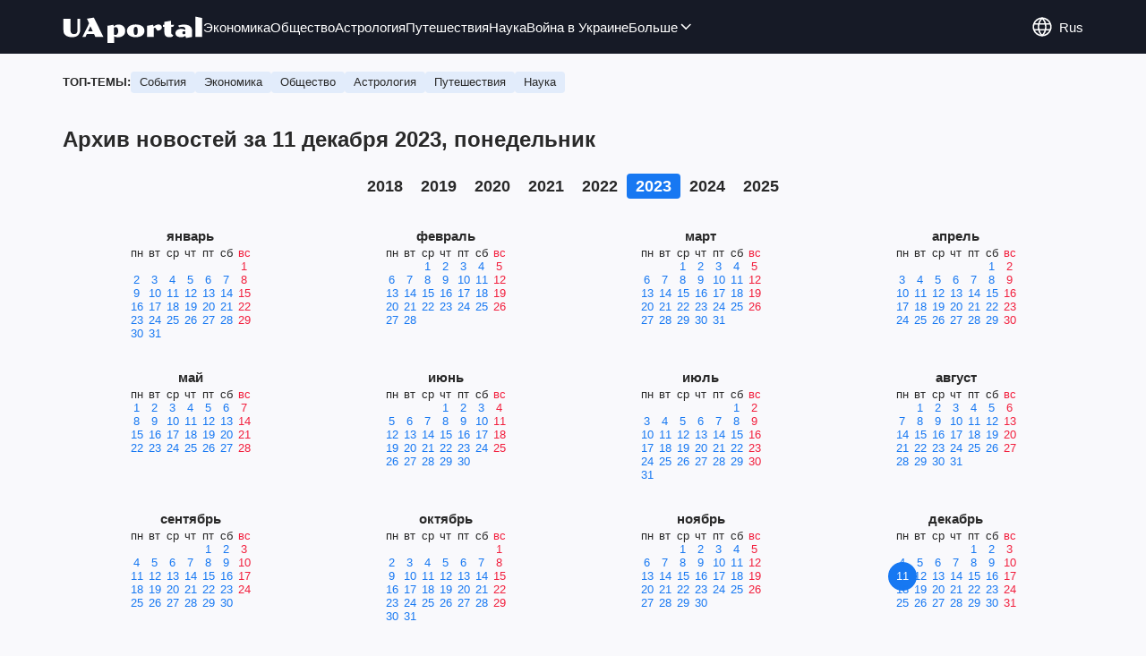

--- FILE ---
content_type: text/html; charset=utf-8
request_url: https://www.uaportal.com/archive-news-11-12-2023.html
body_size: 14914
content:
<!DOCTYPE html><html lang="ru"><head><meta charSet="utf-8"><meta name="viewport" content="width=device-width, initial-scale=1.0, maximum-scale=1"><meta name="theme-color" content="#161A26"><link rel="manifest" href="/manifest.json"><title>Архив новостей за 11 декабря 2023, понедельник</title><link rel="canonical" href="https://www.uaportal.com/archive-news-11-12-2023.html"><link rel="alternate" hrefLang="uk" href="https://www.uaportal.com/ukr/archive-news-11-12-2023.html"><link rel="alternate" hrefLang="ru" href="https://www.uaportal.com/archive-news-11-12-2023.html"><link rel="alternate" hrefLang="en" href="https://eng.uaportal.com/archive-news-11-12-2023.html"><link rel="alternate" hrefLang="pl" href="https://pol.uaportal.com/archive-news-11-12-2023.html"><script>var UaP_News_pageType = "ArchiveNews";</script><link rel="dns-prefetch" href="//securepubads.g.doubleclick.net"><link rel="preconnect" href="//securepubads.g.doubleclick.net"><link rel="dns-prefetch" href="//cm.g.doubleclick.net"><link rel="preconnect" href="//cm.g.doubleclick.net"><link rel="preload" href="https://cdn.uaportal.com/commons/index.min.css?v=662314634" as="style"><link rel="preload" href="https://cdn.uaportal.com/commons/index.min.js?v=662314634" as="script"><link rel="preload" href="https://cdn.uaportal.com/libs/lazyLoaderImage/index.min.js?v=662314634" as="script"><link rel="preload" href="https://securepubads.g.doubleclick.net/tag/js/gpt.js" as="script"><link rel="alternate" type="application/rss+xml" title="UAportal" href="https://www.uaportal.com/api/news/out/rss/lastnews.xml"><link rel="shortcut icon" href="https://cdn.uaportal.com/img/favicons/favicon.ico" type="image/x-icon"><link rel="apple-touch-icon" href="https://cdn.uaportal.com/img/favicons/favicon-72x72.png"><link rel="apple-touch-icon" sizes="96x96" href="https://cdn.uaportal.com/img/favicons/favicon-96x96.png"><link rel="apple-touch-icon" sizes="120x120" href="https://cdn.uaportal.com/img/favicons/favicon-120x120.png"><link rel="apple-touch-icon" sizes="144x144" href="https://cdn.uaportal.com/img/favicons/favicon-144x144.png"><link rel="apple-touch-icon-precomposed" href="https://cdn.uaportal.com/img/favicons/favicon-72x72.png"><link rel="apple-touch-icon-precomposed" sizes="96x96" href="https://cdn.uaportal.com/img/favicons/favicon-96x96.png"><link rel="apple-touch-icon-precomposed" sizes="120x120" href="https://cdn.uaportal.com/img/favicons/favicon-120x120.png"><link rel="apple-touch-icon-precomposed" sizes="144x144" href="https://cdn.uaportal.com/img/favicons/favicon-144x144.png"><link rel="stylesheet" href="https://cdn.uaportal.com/commons/index.min.css?v=662314634"><script>var UaP_Core_language = "ru";var UaP_context = {"cookie":{"cookie":"","parsedCookie":{},"newCookie":{"uaportal_variation":{"value":"A","options":{"path":"/","max-age":604800,"domain":".uaportal.com"}}}},"user":null,"langCode":"ru","languages":[],"platform":"desktop","url":"https://www.uaportal.com/archive-news-11-12-2023.html","homeUrl":"https://www.uaportal.com/rus/","defaultLangCode":"ru","isAmp":false,"domain":"www"};var UaP_Core_env = "production";</script><script>
                        let isAdsInited = false;

                        function checkScroll() {
                            if (isAdsInited) return;

                            if (window.scrollY > 100) {
                                const $notsy = document.createElement('script');
                                $notsy.src = 'https://cdn-b.notsy.io/upt/ym.js';
                                $notsy.async = true;
                                $notsy.charset = 'utf-8';
                                document.head.append($notsy);

                                const $adsense = document.createElement('script');
                                $adsense.src = 'https://pagead2.googlesyndication.com/pagead/js/adsbygoogle.js?client=ca-pub-8580774907347041';
                                $adsense.async = true;
                                $adsense.crossOrigin = 'anonymous';
                                $adsense.charset = 'utf-8';
                                document.head.append($adsense);

                                isAdsInited = true;
                                window.removeEventListener('scroll', checkScroll);
                            }
                        }

                        window.addEventListener('scroll', checkScroll);
                    </script><script async src="https://securepubads.g.doubleclick.net/tag/js/gpt.js"></script></head><body><noscript><iframe height="0" width="0" style="display:none;visibility:hidden" src="https://www.googletagmanager.com/ns.html?id=GTM-TT3B8D5"></iframe></noscript><header class="header"><div class="header_inner"><div class="header_leftCol"><a class="header_logo" href="https://www.uaportal.com/rus/"><img class="header_logoImg" src="https://cdn.uaportal.com/img/logo_uaportal_white.svg" alt="UAportal"></a><nav class="header_nav"><a href="https://news.uaportal.com/tag-ekonomika.html" class="header_navItem">Экономика<svg width="24" height="24" viewBox="0 0 24 24" fill="none" xmlns="http://www.w3.org/2000/svg"><rect x="8.63623" y="4" width="10.8859" height="2" rx="1" transform="rotate(45 8.63623 4)" fill="#292929"></rect><rect x="7.22168" y="18" width="10.8918" height="2" rx="1" transform="rotate(-45 7.22168 18)" fill="#292929"></rect></svg></a><a href="https://drevo.uaportal.com/tag-sotsium.html" class="header_navItem">Общество<svg width="24" height="24" viewBox="0 0 24 24" fill="none" xmlns="http://www.w3.org/2000/svg"><rect x="8.63623" y="4" width="10.8859" height="2" rx="1" transform="rotate(45 8.63623 4)" fill="#292929"></rect><rect x="7.22168" y="18" width="10.8918" height="2" rx="1" transform="rotate(-45 7.22168 18)" fill="#292929"></rect></svg></a><a href="https://drevo.uaportal.com/tag-astrologiya.html" class="header_navItem">Астрология<svg width="24" height="24" viewBox="0 0 24 24" fill="none" xmlns="http://www.w3.org/2000/svg"><rect x="8.63623" y="4" width="10.8859" height="2" rx="1" transform="rotate(45 8.63623 4)" fill="#292929"></rect><rect x="7.22168" y="18" width="10.8918" height="2" rx="1" transform="rotate(-45 7.22168 18)" fill="#292929"></rect></svg></a><a href="https://www.uaportal.com/tag-puteshestviya.html" class="header_navItem">Путешествия<svg width="24" height="24" viewBox="0 0 24 24" fill="none" xmlns="http://www.w3.org/2000/svg"><rect x="8.63623" y="4" width="10.8859" height="2" rx="1" transform="rotate(45 8.63623 4)" fill="#292929"></rect><rect x="7.22168" y="18" width="10.8918" height="2" rx="1" transform="rotate(-45 7.22168 18)" fill="#292929"></rect></svg></a><a href="https://news.uaportal.com/tag-nauka.html" class="header_navItem">Наука<svg width="24" height="24" viewBox="0 0 24 24" fill="none" xmlns="http://www.w3.org/2000/svg"><rect x="8.63623" y="4" width="10.8859" height="2" rx="1" transform="rotate(45 8.63623 4)" fill="#292929"></rect><rect x="7.22168" y="18" width="10.8918" height="2" rx="1" transform="rotate(-45 7.22168 18)" fill="#292929"></rect></svg></a><a href="https://news.uaportal.com/tag-vojna-v-ukraine.html" class="header_navItem">Война в Украине<svg width="24" height="24" viewBox="0 0 24 24" fill="none" xmlns="http://www.w3.org/2000/svg"><rect x="8.63623" y="4" width="10.8859" height="2" rx="1" transform="rotate(45 8.63623 4)" fill="#292929"></rect><rect x="7.22168" y="18" width="10.8918" height="2" rx="1" transform="rotate(-45 7.22168 18)" fill="#292929"></rect></svg></a><div class="header_navMore"><div class="more_btn">Больше<div class="more_btnIcon"><svg xmlns="http://www.w3.org/2000/svg" width="18" height="18" viewBox="0 0 18 18" fill="none"><rect x="15" y="6.47717" width="8.16444" height="1.5" rx="0.75" transform="rotate(135 15 6.47717)"></rect><rect x="4.5" y="5.41626" width="8.16884" height="1.5" rx="0.75" transform="rotate(45 4.5 5.41626)"></rect></svg></div></div><div class="header_navMoreList"><a href="https://news.uaportal.com/tag-shoubiz.html" class="header_navItem">Шоубиз<svg width="24" height="24" viewBox="0 0 24 24" fill="none" xmlns="http://www.w3.org/2000/svg"><rect x="8.63623" y="4" width="10.8859" height="2" rx="1" transform="rotate(45 8.63623 4)" fill="#292929"></rect><rect x="7.22168" y="18" width="10.8918" height="2" rx="1" transform="rotate(-45 7.22168 18)" fill="#292929"></rect></svg></a><a href="https://www.uaportal.com/tag-blogi.html" class="header_navItem">Блоги<svg width="24" height="24" viewBox="0 0 24 24" fill="none" xmlns="http://www.w3.org/2000/svg"><rect x="8.63623" y="4" width="10.8859" height="2" rx="1" transform="rotate(45 8.63623 4)" fill="#292929"></rect><rect x="7.22168" y="18" width="10.8918" height="2" rx="1" transform="rotate(-45 7.22168 18)" fill="#292929"></rect></svg></a><a href="https://news.uaportal.com/tag-astro.html" class="header_navItem">Гороскопы<svg width="24" height="24" viewBox="0 0 24 24" fill="none" xmlns="http://www.w3.org/2000/svg"><rect x="8.63623" y="4" width="10.8859" height="2" rx="1" transform="rotate(45 8.63623 4)" fill="#292929"></rect><rect x="7.22168" y="18" width="10.8918" height="2" rx="1" transform="rotate(-45 7.22168 18)" fill="#292929"></rect></svg></a><a href="https://www.uaportal.com/tag-kino.html" class="header_navItem">Развлечения<svg width="24" height="24" viewBox="0 0 24 24" fill="none" xmlns="http://www.w3.org/2000/svg"><rect x="8.63623" y="4" width="10.8859" height="2" rx="1" transform="rotate(45 8.63623 4)" fill="#292929"></rect><rect x="7.22168" y="18" width="10.8918" height="2" rx="1" transform="rotate(-45 7.22168 18)" fill="#292929"></rect></svg></a><a href="https://news.uaportal.com/tag-retseptyi.html" class="header_navItem">Рецепты<svg width="24" height="24" viewBox="0 0 24 24" fill="none" xmlns="http://www.w3.org/2000/svg"><rect x="8.63623" y="4" width="10.8859" height="2" rx="1" transform="rotate(45 8.63623 4)" fill="#292929"></rect><rect x="7.22168" y="18" width="10.8918" height="2" rx="1" transform="rotate(-45 7.22168 18)" fill="#292929"></rect></svg></a><a href="https://news.uaportal.com/tag-lajfhaki.html" class="header_navItem">Лайфхаки<svg width="24" height="24" viewBox="0 0 24 24" fill="none" xmlns="http://www.w3.org/2000/svg"><rect x="8.63623" y="4" width="10.8859" height="2" rx="1" transform="rotate(45 8.63623 4)" fill="#292929"></rect><rect x="7.22168" y="18" width="10.8918" height="2" rx="1" transform="rotate(-45 7.22168 18)" fill="#292929"></rect></svg></a><a href="https://www.uaportal.com/tag-oruzhie-i-tehnika.html" class="header_navItem">Оружие и техника<svg width="24" height="24" viewBox="0 0 24 24" fill="none" xmlns="http://www.w3.org/2000/svg"><rect x="8.63623" y="4" width="10.8859" height="2" rx="1" transform="rotate(45 8.63623 4)" fill="#292929"></rect><rect x="7.22168" y="18" width="10.8918" height="2" rx="1" transform="rotate(-45 7.22168 18)" fill="#292929"></rect></svg></a><a href="https://www.uaportal.com/tag-silyi-oboronyi-ukrainyi.html" class="header_navItem">Силы обороны Украины<svg width="24" height="24" viewBox="0 0 24 24" fill="none" xmlns="http://www.w3.org/2000/svg"><rect x="8.63623" y="4" width="10.8859" height="2" rx="1" transform="rotate(45 8.63623 4)" fill="#292929"></rect><rect x="7.22168" y="18" width="10.8918" height="2" rx="1" transform="rotate(-45 7.22168 18)" fill="#292929"></rect></svg></a><a href="https://drevo.uaportal.com/section-zhizn/" class="header_navItem">Жизнь<svg width="24" height="24" viewBox="0 0 24 24" fill="none" xmlns="http://www.w3.org/2000/svg"><rect x="8.63623" y="4" width="10.8859" height="2" rx="1" transform="rotate(45 8.63623 4)" fill="#292929"></rect><rect x="7.22168" y="18" width="10.8918" height="2" rx="1" transform="rotate(-45 7.22168 18)" fill="#292929"></rect></svg></a></div></div></nav></div><div class="header_rightCol"><div class="header_lang"><div class="header_langBtn"><div class="header_langBtnGlobus"><svg width="24" height="24" viewBox="0 0 24 24" fill="none" xmlns="http://www.w3.org/2000/svg"><path d="M21.235 8.77846C20.5657 6.86302 19.3173 5.20311 17.6628 4.02863C16.0083 2.85414 14.0294 2.22321 12.0004 2.22321C9.97143 2.22321 7.99263 2.85414 6.33809 4.02863C4.68356 5.20311 3.43519 6.86302 2.76587 8.77846M21.235 8.77846C21.587 9.78665 21.7782 10.8709 21.7782 11.9997C21.7794 13.0967 21.5958 14.186 21.235 15.222M21.235 8.77846H2.76587M2.76587 8.77846C2.40519 9.81408 2.22155 10.9031 2.22266 11.9997C2.22149 13.0967 2.40513 14.186 2.76587 15.222M21.235 15.222C20.5657 17.1374 19.3173 18.7974 17.6628 19.9718C16.0083 21.1463 14.0294 21.7773 12.0004 21.7773C9.97143 21.7773 7.99263 21.1463 6.33809 19.9718C4.68356 18.7974 3.43519 17.1374 2.76587 15.222M21.235 15.222H2.76587" stroke="currentColor" stroke-width="1.66667" stroke-linecap="round" stroke-linejoin="round"></path><path d="M11.9998 21.7778C17.3993 16.3783 17.3993 7.62174 11.9998 2.22223C6.60032 7.62174 6.60032 16.3783 11.9998 21.7778Z" stroke="currentColor" stroke-width="1.66667" stroke-linecap="round" stroke-linejoin="round"></path></svg></div><div class="header_langBtnCode">rus</div></div><div class="header_langList"><div class="header_langItem"><a class="header_langLink" href="https://www.uaportal.com/ukr/archive-news-11-12-2023.html"></a><span>Українська</span></div><div class="header_langItem"><a class="header_langLink" href="https://eng.uaportal.com/archive-news-11-12-2023.html"></a><span>English</span></div><div class="header_langItem"><a class="header_langLink" href="https://pol.uaportal.com/archive-news-11-12-2023.html"></a><span>Polski</span></div></div></div><button class="header_navBtn" type="button"><span class="header_navBtnLine"></span><span class="header_navBtnLine"></span><span class="header_navBtnLine"></span></button></div></div></header><main><div class="topTopic"><div class="topTopic_title">Топ-темы:</div><div class="topTopic_list"><a href="https://news.uaportal.com/tag-proisshestviya.html" class="topTopic_item">События</a><a href="https://news.uaportal.com/tag-ekonomika.html" class="topTopic_item">Экономика</a><a href="https://news.uaportal.com/tag-obschestvo.html" class="topTopic_item">Общество</a><a href="https://drevo.uaportal.com/tag-astrologiya.html" class="topTopic_item">Астрология</a><a href="https://www.uaportal.com/ukr/tag-puteshestviya.html" class="topTopic_item">Путешествия</a><a href="https://news.uaportal.com/tag-nauka.html" class="topTopic_item">Наука</a></div></div><div><div class="bannerAside --left"><aside class="banner --size_branding"><div class="UPT_FLOAT_160/UPT_FLOAT_160_L"></div></aside></div><div class="archiveNews"><p class="archiveNews_title">Архив новостей за 11 декабря 2023, понедельник</p><div class="calendarContainer"><div class="mobileSelects"><div class="yearSelect"><select><option disabled>2018</option><option>2019</option><option>2020</option><option>2021</option><option>2022</option><option selected>2023</option><option>2024</option><option>2025</option></select><p>2023</p><svg width="18" height="18" viewBox="0 0 18 18" fill="none" xmlns="http://www.w3.org/2000/svg" class="yearSelct_arrowIcon"><rect x="12.8184" y="8.1001" width="5.4" height="1.34764" transform="rotate(135 12.8184 8.1001)" fill="#292929"></rect><rect x="9" y="11.9185" width="5.4" height="1.34772" transform="rotate(-135 9 11.9185)" fill="#292929"></rect></svg></div><div class="monthSelect"><select><option value="01">январь</option><option value="02">февраль</option><option value="03">март</option><option value="04">апрель</option><option value="05">май</option><option value="06">июнь</option><option value="07">июль</option><option value="08">август</option><option value="09">сентябрь</option><option value="10">октябрь</option><option value="11">ноябрь</option><option selected value="12">декабрь</option></select><p>декабрь</p><svg width="18" height="18" viewBox="0 0 18 18" fill="none" xmlns="http://www.w3.org/2000/svg" class="yearSelct_arrowIcon"><rect x="12.8184" y="8.1001" width="5.4" height="1.34764" transform="rotate(135 12.8184 8.1001)" fill="#292929"></rect><rect x="9" y="11.9185" width="5.4" height="1.34772" transform="rotate(-135 9 11.9185)" fill="#292929"></rect></svg></div></div><div class="yearChose"><a class="year" href="https://www.uaportal.com/archive-news-01-08-2018.html">2018</a><a class="year" href="https://www.uaportal.com/archive-news-01-01-2019.html">2019</a><a class="year" href="https://www.uaportal.com/archive-news-01-01-2020.html">2020</a><a class="year" href="https://www.uaportal.com/archive-news-01-01-2021.html">2021</a><a class="year" href="https://www.uaportal.com/archive-news-01-01-2022.html">2022</a><a class="year --current" href="https://www.uaportal.com/archive-news-01-01-2023.html">2023</a><a class="year" href="https://www.uaportal.com/archive-news-01-01-2024.html">2024</a><a class="year" href="https://www.uaportal.com/archive-news-01-01-2025.html">2025</a></div><div class="calendars"><div class="calendar"><div class="title">январь</div><div class="rows"><div class="row"><span class="">пн</span><span class="">вт</span><span class="">ср</span><span class="">чт</span><span class="">пт</span><span class="">сб</span><span class="--holiday">вс</span></div><div class="row"><span></span><span></span><span></span><span></span><span></span><span></span><a class="--holiday" href="https://www.uaportal.com/archive-news-01-01-2023.html">1</a></div><div class="row"><a class="" href="https://www.uaportal.com/archive-news-02-01-2023.html">2</a><a class="" href="https://www.uaportal.com/archive-news-03-01-2023.html">3</a><a class="" href="https://www.uaportal.com/archive-news-04-01-2023.html">4</a><a class="" href="https://www.uaportal.com/archive-news-05-01-2023.html">5</a><a class="" href="https://www.uaportal.com/archive-news-06-01-2023.html">6</a><a class="" href="https://www.uaportal.com/archive-news-07-01-2023.html">7</a><a class="--holiday" href="https://www.uaportal.com/archive-news-08-01-2023.html">8</a></div><div class="row"><a class="" href="https://www.uaportal.com/archive-news-09-01-2023.html">9</a><a class="" href="https://www.uaportal.com/archive-news-10-01-2023.html">10</a><a class="" href="https://www.uaportal.com/archive-news-11-01-2023.html">11</a><a class="" href="https://www.uaportal.com/archive-news-12-01-2023.html">12</a><a class="" href="https://www.uaportal.com/archive-news-13-01-2023.html">13</a><a class="" href="https://www.uaportal.com/archive-news-14-01-2023.html">14</a><a class="--holiday" href="https://www.uaportal.com/archive-news-15-01-2023.html">15</a></div><div class="row"><a class="" href="https://www.uaportal.com/archive-news-16-01-2023.html">16</a><a class="" href="https://www.uaportal.com/archive-news-17-01-2023.html">17</a><a class="" href="https://www.uaportal.com/archive-news-18-01-2023.html">18</a><a class="" href="https://www.uaportal.com/archive-news-19-01-2023.html">19</a><a class="" href="https://www.uaportal.com/archive-news-20-01-2023.html">20</a><a class="" href="https://www.uaportal.com/archive-news-21-01-2023.html">21</a><a class="--holiday" href="https://www.uaportal.com/archive-news-22-01-2023.html">22</a></div><div class="row"><a class="" href="https://www.uaportal.com/archive-news-23-01-2023.html">23</a><a class="" href="https://www.uaportal.com/archive-news-24-01-2023.html">24</a><a class="" href="https://www.uaportal.com/archive-news-25-01-2023.html">25</a><a class="" href="https://www.uaportal.com/archive-news-26-01-2023.html">26</a><a class="" href="https://www.uaportal.com/archive-news-27-01-2023.html">27</a><a class="" href="https://www.uaportal.com/archive-news-28-01-2023.html">28</a><a class="--holiday" href="https://www.uaportal.com/archive-news-29-01-2023.html">29</a></div><div class="row"><a class="" href="https://www.uaportal.com/archive-news-30-01-2023.html">30</a><a class="" href="https://www.uaportal.com/archive-news-31-01-2023.html">31</a><span></span><span></span><span></span><span></span><span></span></div></div></div><div class="calendar"><div class="title">февраль</div><div class="rows"><div class="row"><span class="">пн</span><span class="">вт</span><span class="">ср</span><span class="">чт</span><span class="">пт</span><span class="">сб</span><span class="--holiday">вс</span></div><div class="row"><span></span><span></span><a class="" href="https://www.uaportal.com/archive-news-01-02-2023.html">1</a><a class="" href="https://www.uaportal.com/archive-news-02-02-2023.html">2</a><a class="" href="https://www.uaportal.com/archive-news-03-02-2023.html">3</a><a class="" href="https://www.uaportal.com/archive-news-04-02-2023.html">4</a><a class="--holiday" href="https://www.uaportal.com/archive-news-05-02-2023.html">5</a></div><div class="row"><a class="" href="https://www.uaportal.com/archive-news-06-02-2023.html">6</a><a class="" href="https://www.uaportal.com/archive-news-07-02-2023.html">7</a><a class="" href="https://www.uaportal.com/archive-news-08-02-2023.html">8</a><a class="" href="https://www.uaportal.com/archive-news-09-02-2023.html">9</a><a class="" href="https://www.uaportal.com/archive-news-10-02-2023.html">10</a><a class="" href="https://www.uaportal.com/archive-news-11-02-2023.html">11</a><a class="--holiday" href="https://www.uaportal.com/archive-news-12-02-2023.html">12</a></div><div class="row"><a class="" href="https://www.uaportal.com/archive-news-13-02-2023.html">13</a><a class="" href="https://www.uaportal.com/archive-news-14-02-2023.html">14</a><a class="" href="https://www.uaportal.com/archive-news-15-02-2023.html">15</a><a class="" href="https://www.uaportal.com/archive-news-16-02-2023.html">16</a><a class="" href="https://www.uaportal.com/archive-news-17-02-2023.html">17</a><a class="" href="https://www.uaportal.com/archive-news-18-02-2023.html">18</a><a class="--holiday" href="https://www.uaportal.com/archive-news-19-02-2023.html">19</a></div><div class="row"><a class="" href="https://www.uaportal.com/archive-news-20-02-2023.html">20</a><a class="" href="https://www.uaportal.com/archive-news-21-02-2023.html">21</a><a class="" href="https://www.uaportal.com/archive-news-22-02-2023.html">22</a><a class="" href="https://www.uaportal.com/archive-news-23-02-2023.html">23</a><a class="" href="https://www.uaportal.com/archive-news-24-02-2023.html">24</a><a class="" href="https://www.uaportal.com/archive-news-25-02-2023.html">25</a><a class="--holiday" href="https://www.uaportal.com/archive-news-26-02-2023.html">26</a></div><div class="row"><a class="" href="https://www.uaportal.com/archive-news-27-02-2023.html">27</a><a class="" href="https://www.uaportal.com/archive-news-28-02-2023.html">28</a><span></span><span></span><span></span><span></span><span></span></div></div></div><div class="calendar"><div class="title">март</div><div class="rows"><div class="row"><span class="">пн</span><span class="">вт</span><span class="">ср</span><span class="">чт</span><span class="">пт</span><span class="">сб</span><span class="--holiday">вс</span></div><div class="row"><span></span><span></span><a class="" href="https://www.uaportal.com/archive-news-01-03-2023.html">1</a><a class="" href="https://www.uaportal.com/archive-news-02-03-2023.html">2</a><a class="" href="https://www.uaportal.com/archive-news-03-03-2023.html">3</a><a class="" href="https://www.uaportal.com/archive-news-04-03-2023.html">4</a><a class="--holiday" href="https://www.uaportal.com/archive-news-05-03-2023.html">5</a></div><div class="row"><a class="" href="https://www.uaportal.com/archive-news-06-03-2023.html">6</a><a class="" href="https://www.uaportal.com/archive-news-07-03-2023.html">7</a><a class="" href="https://www.uaportal.com/archive-news-08-03-2023.html">8</a><a class="" href="https://www.uaportal.com/archive-news-09-03-2023.html">9</a><a class="" href="https://www.uaportal.com/archive-news-10-03-2023.html">10</a><a class="" href="https://www.uaportal.com/archive-news-11-03-2023.html">11</a><a class="--holiday" href="https://www.uaportal.com/archive-news-12-03-2023.html">12</a></div><div class="row"><a class="" href="https://www.uaportal.com/archive-news-13-03-2023.html">13</a><a class="" href="https://www.uaportal.com/archive-news-14-03-2023.html">14</a><a class="" href="https://www.uaportal.com/archive-news-15-03-2023.html">15</a><a class="" href="https://www.uaportal.com/archive-news-16-03-2023.html">16</a><a class="" href="https://www.uaportal.com/archive-news-17-03-2023.html">17</a><a class="" href="https://www.uaportal.com/archive-news-18-03-2023.html">18</a><a class="--holiday" href="https://www.uaportal.com/archive-news-19-03-2023.html">19</a></div><div class="row"><a class="" href="https://www.uaportal.com/archive-news-20-03-2023.html">20</a><a class="" href="https://www.uaportal.com/archive-news-21-03-2023.html">21</a><a class="" href="https://www.uaportal.com/archive-news-22-03-2023.html">22</a><a class="" href="https://www.uaportal.com/archive-news-23-03-2023.html">23</a><a class="" href="https://www.uaportal.com/archive-news-24-03-2023.html">24</a><a class="" href="https://www.uaportal.com/archive-news-25-03-2023.html">25</a><a class="--holiday" href="https://www.uaportal.com/archive-news-26-03-2023.html">26</a></div><div class="row"><a class="" href="https://www.uaportal.com/archive-news-27-03-2023.html">27</a><a class="" href="https://www.uaportal.com/archive-news-28-03-2023.html">28</a><a class="" href="https://www.uaportal.com/archive-news-29-03-2023.html">29</a><a class="" href="https://www.uaportal.com/archive-news-30-03-2023.html">30</a><a class="" href="https://www.uaportal.com/archive-news-31-03-2023.html">31</a><span></span><span></span></div></div></div><div class="calendar"><div class="title">апрель</div><div class="rows"><div class="row"><span class="">пн</span><span class="">вт</span><span class="">ср</span><span class="">чт</span><span class="">пт</span><span class="">сб</span><span class="--holiday">вс</span></div><div class="row"><span></span><span></span><span></span><span></span><span></span><a class="" href="https://www.uaportal.com/archive-news-01-04-2023.html">1</a><a class="--holiday" href="https://www.uaportal.com/archive-news-02-04-2023.html">2</a></div><div class="row"><a class="" href="https://www.uaportal.com/archive-news-03-04-2023.html">3</a><a class="" href="https://www.uaportal.com/archive-news-04-04-2023.html">4</a><a class="" href="https://www.uaportal.com/archive-news-05-04-2023.html">5</a><a class="" href="https://www.uaportal.com/archive-news-06-04-2023.html">6</a><a class="" href="https://www.uaportal.com/archive-news-07-04-2023.html">7</a><a class="" href="https://www.uaportal.com/archive-news-08-04-2023.html">8</a><a class="--holiday" href="https://www.uaportal.com/archive-news-09-04-2023.html">9</a></div><div class="row"><a class="" href="https://www.uaportal.com/archive-news-10-04-2023.html">10</a><a class="" href="https://www.uaportal.com/archive-news-11-04-2023.html">11</a><a class="" href="https://www.uaportal.com/archive-news-12-04-2023.html">12</a><a class="" href="https://www.uaportal.com/archive-news-13-04-2023.html">13</a><a class="" href="https://www.uaportal.com/archive-news-14-04-2023.html">14</a><a class="" href="https://www.uaportal.com/archive-news-15-04-2023.html">15</a><a class="--holiday" href="https://www.uaportal.com/archive-news-16-04-2023.html">16</a></div><div class="row"><a class="" href="https://www.uaportal.com/archive-news-17-04-2023.html">17</a><a class="" href="https://www.uaportal.com/archive-news-18-04-2023.html">18</a><a class="" href="https://www.uaportal.com/archive-news-19-04-2023.html">19</a><a class="" href="https://www.uaportal.com/archive-news-20-04-2023.html">20</a><a class="" href="https://www.uaportal.com/archive-news-21-04-2023.html">21</a><a class="" href="https://www.uaportal.com/archive-news-22-04-2023.html">22</a><a class="--holiday" href="https://www.uaportal.com/archive-news-23-04-2023.html">23</a></div><div class="row"><a class="" href="https://www.uaportal.com/archive-news-24-04-2023.html">24</a><a class="" href="https://www.uaportal.com/archive-news-25-04-2023.html">25</a><a class="" href="https://www.uaportal.com/archive-news-26-04-2023.html">26</a><a class="" href="https://www.uaportal.com/archive-news-27-04-2023.html">27</a><a class="" href="https://www.uaportal.com/archive-news-28-04-2023.html">28</a><a class="" href="https://www.uaportal.com/archive-news-29-04-2023.html">29</a><a class="--holiday" href="https://www.uaportal.com/archive-news-30-04-2023.html">30</a></div></div></div><div class="calendar"><div class="title">май</div><div class="rows"><div class="row"><span class="">пн</span><span class="">вт</span><span class="">ср</span><span class="">чт</span><span class="">пт</span><span class="">сб</span><span class="--holiday">вс</span></div><div class="row"><a class="" href="https://www.uaportal.com/archive-news-01-05-2023.html">1</a><a class="" href="https://www.uaportal.com/archive-news-02-05-2023.html">2</a><a class="" href="https://www.uaportal.com/archive-news-03-05-2023.html">3</a><a class="" href="https://www.uaportal.com/archive-news-04-05-2023.html">4</a><a class="" href="https://www.uaportal.com/archive-news-05-05-2023.html">5</a><a class="" href="https://www.uaportal.com/archive-news-06-05-2023.html">6</a><a class="--holiday" href="https://www.uaportal.com/archive-news-07-05-2023.html">7</a></div><div class="row"><a class="" href="https://www.uaportal.com/archive-news-08-05-2023.html">8</a><a class="" href="https://www.uaportal.com/archive-news-09-05-2023.html">9</a><a class="" href="https://www.uaportal.com/archive-news-10-05-2023.html">10</a><a class="" href="https://www.uaportal.com/archive-news-11-05-2023.html">11</a><a class="" href="https://www.uaportal.com/archive-news-12-05-2023.html">12</a><a class="" href="https://www.uaportal.com/archive-news-13-05-2023.html">13</a><a class="--holiday" href="https://www.uaportal.com/archive-news-14-05-2023.html">14</a></div><div class="row"><a class="" href="https://www.uaportal.com/archive-news-15-05-2023.html">15</a><a class="" href="https://www.uaportal.com/archive-news-16-05-2023.html">16</a><a class="" href="https://www.uaportal.com/archive-news-17-05-2023.html">17</a><a class="" href="https://www.uaportal.com/archive-news-18-05-2023.html">18</a><a class="" href="https://www.uaportal.com/archive-news-19-05-2023.html">19</a><a class="" href="https://www.uaportal.com/archive-news-20-05-2023.html">20</a><a class="--holiday" href="https://www.uaportal.com/archive-news-21-05-2023.html">21</a></div><div class="row"><a class="" href="https://www.uaportal.com/archive-news-22-05-2023.html">22</a><a class="" href="https://www.uaportal.com/archive-news-23-05-2023.html">23</a><a class="" href="https://www.uaportal.com/archive-news-24-05-2023.html">24</a><a class="" href="https://www.uaportal.com/archive-news-25-05-2023.html">25</a><a class="" href="https://www.uaportal.com/archive-news-26-05-2023.html">26</a><a class="" href="https://www.uaportal.com/archive-news-27-05-2023.html">27</a><a class="--holiday" href="https://www.uaportal.com/archive-news-28-05-2023.html">28</a></div></div></div><div class="calendar"><div class="title">июнь</div><div class="rows"><div class="row"><span class="">пн</span><span class="">вт</span><span class="">ср</span><span class="">чт</span><span class="">пт</span><span class="">сб</span><span class="--holiday">вс</span></div><div class="row"><span></span><span></span><span></span><a class="" href="https://www.uaportal.com/archive-news-01-06-2023.html">1</a><a class="" href="https://www.uaportal.com/archive-news-02-06-2023.html">2</a><a class="" href="https://www.uaportal.com/archive-news-03-06-2023.html">3</a><a class="--holiday" href="https://www.uaportal.com/archive-news-04-06-2023.html">4</a></div><div class="row"><a class="" href="https://www.uaportal.com/archive-news-05-06-2023.html">5</a><a class="" href="https://www.uaportal.com/archive-news-06-06-2023.html">6</a><a class="" href="https://www.uaportal.com/archive-news-07-06-2023.html">7</a><a class="" href="https://www.uaportal.com/archive-news-08-06-2023.html">8</a><a class="" href="https://www.uaportal.com/archive-news-09-06-2023.html">9</a><a class="" href="https://www.uaportal.com/archive-news-10-06-2023.html">10</a><a class="--holiday" href="https://www.uaportal.com/archive-news-11-06-2023.html">11</a></div><div class="row"><a class="" href="https://www.uaportal.com/archive-news-12-06-2023.html">12</a><a class="" href="https://www.uaportal.com/archive-news-13-06-2023.html">13</a><a class="" href="https://www.uaportal.com/archive-news-14-06-2023.html">14</a><a class="" href="https://www.uaportal.com/archive-news-15-06-2023.html">15</a><a class="" href="https://www.uaportal.com/archive-news-16-06-2023.html">16</a><a class="" href="https://www.uaportal.com/archive-news-17-06-2023.html">17</a><a class="--holiday" href="https://www.uaportal.com/archive-news-18-06-2023.html">18</a></div><div class="row"><a class="" href="https://www.uaportal.com/archive-news-19-06-2023.html">19</a><a class="" href="https://www.uaportal.com/archive-news-20-06-2023.html">20</a><a class="" href="https://www.uaportal.com/archive-news-21-06-2023.html">21</a><a class="" href="https://www.uaportal.com/archive-news-22-06-2023.html">22</a><a class="" href="https://www.uaportal.com/archive-news-23-06-2023.html">23</a><a class="" href="https://www.uaportal.com/archive-news-24-06-2023.html">24</a><a class="--holiday" href="https://www.uaportal.com/archive-news-25-06-2023.html">25</a></div><div class="row"><a class="" href="https://www.uaportal.com/archive-news-26-06-2023.html">26</a><a class="" href="https://www.uaportal.com/archive-news-27-06-2023.html">27</a><a class="" href="https://www.uaportal.com/archive-news-28-06-2023.html">28</a><a class="" href="https://www.uaportal.com/archive-news-29-06-2023.html">29</a><a class="" href="https://www.uaportal.com/archive-news-30-06-2023.html">30</a><span></span><span></span></div></div></div><div class="calendar"><div class="title">июль</div><div class="rows"><div class="row"><span class="">пн</span><span class="">вт</span><span class="">ср</span><span class="">чт</span><span class="">пт</span><span class="">сб</span><span class="--holiday">вс</span></div><div class="row"><span></span><span></span><span></span><span></span><span></span><a class="" href="https://www.uaportal.com/archive-news-01-07-2023.html">1</a><a class="--holiday" href="https://www.uaportal.com/archive-news-02-07-2023.html">2</a></div><div class="row"><a class="" href="https://www.uaportal.com/archive-news-03-07-2023.html">3</a><a class="" href="https://www.uaportal.com/archive-news-04-07-2023.html">4</a><a class="" href="https://www.uaportal.com/archive-news-05-07-2023.html">5</a><a class="" href="https://www.uaportal.com/archive-news-06-07-2023.html">6</a><a class="" href="https://www.uaportal.com/archive-news-07-07-2023.html">7</a><a class="" href="https://www.uaportal.com/archive-news-08-07-2023.html">8</a><a class="--holiday" href="https://www.uaportal.com/archive-news-09-07-2023.html">9</a></div><div class="row"><a class="" href="https://www.uaportal.com/archive-news-10-07-2023.html">10</a><a class="" href="https://www.uaportal.com/archive-news-11-07-2023.html">11</a><a class="" href="https://www.uaportal.com/archive-news-12-07-2023.html">12</a><a class="" href="https://www.uaportal.com/archive-news-13-07-2023.html">13</a><a class="" href="https://www.uaportal.com/archive-news-14-07-2023.html">14</a><a class="" href="https://www.uaportal.com/archive-news-15-07-2023.html">15</a><a class="--holiday" href="https://www.uaportal.com/archive-news-16-07-2023.html">16</a></div><div class="row"><a class="" href="https://www.uaportal.com/archive-news-17-07-2023.html">17</a><a class="" href="https://www.uaportal.com/archive-news-18-07-2023.html">18</a><a class="" href="https://www.uaportal.com/archive-news-19-07-2023.html">19</a><a class="" href="https://www.uaportal.com/archive-news-20-07-2023.html">20</a><a class="" href="https://www.uaportal.com/archive-news-21-07-2023.html">21</a><a class="" href="https://www.uaportal.com/archive-news-22-07-2023.html">22</a><a class="--holiday" href="https://www.uaportal.com/archive-news-23-07-2023.html">23</a></div><div class="row"><a class="" href="https://www.uaportal.com/archive-news-24-07-2023.html">24</a><a class="" href="https://www.uaportal.com/archive-news-25-07-2023.html">25</a><a class="" href="https://www.uaportal.com/archive-news-26-07-2023.html">26</a><a class="" href="https://www.uaportal.com/archive-news-27-07-2023.html">27</a><a class="" href="https://www.uaportal.com/archive-news-28-07-2023.html">28</a><a class="" href="https://www.uaportal.com/archive-news-29-07-2023.html">29</a><a class="--holiday" href="https://www.uaportal.com/archive-news-30-07-2023.html">30</a></div><div class="row"><a class="" href="https://www.uaportal.com/archive-news-31-07-2023.html">31</a><span></span><span></span><span></span><span></span><span></span><span></span></div></div></div><div class="calendar"><div class="title">август</div><div class="rows"><div class="row"><span class="">пн</span><span class="">вт</span><span class="">ср</span><span class="">чт</span><span class="">пт</span><span class="">сб</span><span class="--holiday">вс</span></div><div class="row"><span></span><a class="" href="https://www.uaportal.com/archive-news-01-08-2023.html">1</a><a class="" href="https://www.uaportal.com/archive-news-02-08-2023.html">2</a><a class="" href="https://www.uaportal.com/archive-news-03-08-2023.html">3</a><a class="" href="https://www.uaportal.com/archive-news-04-08-2023.html">4</a><a class="" href="https://www.uaportal.com/archive-news-05-08-2023.html">5</a><a class="--holiday" href="https://www.uaportal.com/archive-news-06-08-2023.html">6</a></div><div class="row"><a class="" href="https://www.uaportal.com/archive-news-07-08-2023.html">7</a><a class="" href="https://www.uaportal.com/archive-news-08-08-2023.html">8</a><a class="" href="https://www.uaportal.com/archive-news-09-08-2023.html">9</a><a class="" href="https://www.uaportal.com/archive-news-10-08-2023.html">10</a><a class="" href="https://www.uaportal.com/archive-news-11-08-2023.html">11</a><a class="" href="https://www.uaportal.com/archive-news-12-08-2023.html">12</a><a class="--holiday" href="https://www.uaportal.com/archive-news-13-08-2023.html">13</a></div><div class="row"><a class="" href="https://www.uaportal.com/archive-news-14-08-2023.html">14</a><a class="" href="https://www.uaportal.com/archive-news-15-08-2023.html">15</a><a class="" href="https://www.uaportal.com/archive-news-16-08-2023.html">16</a><a class="" href="https://www.uaportal.com/archive-news-17-08-2023.html">17</a><a class="" href="https://www.uaportal.com/archive-news-18-08-2023.html">18</a><a class="" href="https://www.uaportal.com/archive-news-19-08-2023.html">19</a><a class="--holiday" href="https://www.uaportal.com/archive-news-20-08-2023.html">20</a></div><div class="row"><a class="" href="https://www.uaportal.com/archive-news-21-08-2023.html">21</a><a class="" href="https://www.uaportal.com/archive-news-22-08-2023.html">22</a><a class="" href="https://www.uaportal.com/archive-news-23-08-2023.html">23</a><a class="" href="https://www.uaportal.com/archive-news-24-08-2023.html">24</a><a class="" href="https://www.uaportal.com/archive-news-25-08-2023.html">25</a><a class="" href="https://www.uaportal.com/archive-news-26-08-2023.html">26</a><a class="--holiday" href="https://www.uaportal.com/archive-news-27-08-2023.html">27</a></div><div class="row"><a class="" href="https://www.uaportal.com/archive-news-28-08-2023.html">28</a><a class="" href="https://www.uaportal.com/archive-news-29-08-2023.html">29</a><a class="" href="https://www.uaportal.com/archive-news-30-08-2023.html">30</a><a class="" href="https://www.uaportal.com/archive-news-31-08-2023.html">31</a><span></span><span></span><span></span></div></div></div><div class="calendar"><div class="title">сентябрь</div><div class="rows"><div class="row"><span class="">пн</span><span class="">вт</span><span class="">ср</span><span class="">чт</span><span class="">пт</span><span class="">сб</span><span class="--holiday">вс</span></div><div class="row"><span></span><span></span><span></span><span></span><a class="" href="https://www.uaportal.com/archive-news-01-09-2023.html">1</a><a class="" href="https://www.uaportal.com/archive-news-02-09-2023.html">2</a><a class="--holiday" href="https://www.uaportal.com/archive-news-03-09-2023.html">3</a></div><div class="row"><a class="" href="https://www.uaportal.com/archive-news-04-09-2023.html">4</a><a class="" href="https://www.uaportal.com/archive-news-05-09-2023.html">5</a><a class="" href="https://www.uaportal.com/archive-news-06-09-2023.html">6</a><a class="" href="https://www.uaportal.com/archive-news-07-09-2023.html">7</a><a class="" href="https://www.uaportal.com/archive-news-08-09-2023.html">8</a><a class="" href="https://www.uaportal.com/archive-news-09-09-2023.html">9</a><a class="--holiday" href="https://www.uaportal.com/archive-news-10-09-2023.html">10</a></div><div class="row"><a class="" href="https://www.uaportal.com/archive-news-11-09-2023.html">11</a><a class="" href="https://www.uaportal.com/archive-news-12-09-2023.html">12</a><a class="" href="https://www.uaportal.com/archive-news-13-09-2023.html">13</a><a class="" href="https://www.uaportal.com/archive-news-14-09-2023.html">14</a><a class="" href="https://www.uaportal.com/archive-news-15-09-2023.html">15</a><a class="" href="https://www.uaportal.com/archive-news-16-09-2023.html">16</a><a class="--holiday" href="https://www.uaportal.com/archive-news-17-09-2023.html">17</a></div><div class="row"><a class="" href="https://www.uaportal.com/archive-news-18-09-2023.html">18</a><a class="" href="https://www.uaportal.com/archive-news-19-09-2023.html">19</a><a class="" href="https://www.uaportal.com/archive-news-20-09-2023.html">20</a><a class="" href="https://www.uaportal.com/archive-news-21-09-2023.html">21</a><a class="" href="https://www.uaportal.com/archive-news-22-09-2023.html">22</a><a class="" href="https://www.uaportal.com/archive-news-23-09-2023.html">23</a><a class="--holiday" href="https://www.uaportal.com/archive-news-24-09-2023.html">24</a></div><div class="row"><a class="" href="https://www.uaportal.com/archive-news-25-09-2023.html">25</a><a class="" href="https://www.uaportal.com/archive-news-26-09-2023.html">26</a><a class="" href="https://www.uaportal.com/archive-news-27-09-2023.html">27</a><a class="" href="https://www.uaportal.com/archive-news-28-09-2023.html">28</a><a class="" href="https://www.uaportal.com/archive-news-29-09-2023.html">29</a><a class="" href="https://www.uaportal.com/archive-news-30-09-2023.html">30</a><span></span></div></div></div><div class="calendar"><div class="title">октябрь</div><div class="rows"><div class="row"><span class="">пн</span><span class="">вт</span><span class="">ср</span><span class="">чт</span><span class="">пт</span><span class="">сб</span><span class="--holiday">вс</span></div><div class="row"><span></span><span></span><span></span><span></span><span></span><span></span><a class="--holiday" href="https://www.uaportal.com/archive-news-01-10-2023.html">1</a></div><div class="row"><a class="" href="https://www.uaportal.com/archive-news-02-10-2023.html">2</a><a class="" href="https://www.uaportal.com/archive-news-03-10-2023.html">3</a><a class="" href="https://www.uaportal.com/archive-news-04-10-2023.html">4</a><a class="" href="https://www.uaportal.com/archive-news-05-10-2023.html">5</a><a class="" href="https://www.uaportal.com/archive-news-06-10-2023.html">6</a><a class="" href="https://www.uaportal.com/archive-news-07-10-2023.html">7</a><a class="--holiday" href="https://www.uaportal.com/archive-news-08-10-2023.html">8</a></div><div class="row"><a class="" href="https://www.uaportal.com/archive-news-09-10-2023.html">9</a><a class="" href="https://www.uaportal.com/archive-news-10-10-2023.html">10</a><a class="" href="https://www.uaportal.com/archive-news-11-10-2023.html">11</a><a class="" href="https://www.uaportal.com/archive-news-12-10-2023.html">12</a><a class="" href="https://www.uaportal.com/archive-news-13-10-2023.html">13</a><a class="" href="https://www.uaportal.com/archive-news-14-10-2023.html">14</a><a class="--holiday" href="https://www.uaportal.com/archive-news-15-10-2023.html">15</a></div><div class="row"><a class="" href="https://www.uaportal.com/archive-news-16-10-2023.html">16</a><a class="" href="https://www.uaportal.com/archive-news-17-10-2023.html">17</a><a class="" href="https://www.uaportal.com/archive-news-18-10-2023.html">18</a><a class="" href="https://www.uaportal.com/archive-news-19-10-2023.html">19</a><a class="" href="https://www.uaportal.com/archive-news-20-10-2023.html">20</a><a class="" href="https://www.uaportal.com/archive-news-21-10-2023.html">21</a><a class="--holiday" href="https://www.uaportal.com/archive-news-22-10-2023.html">22</a></div><div class="row"><a class="" href="https://www.uaportal.com/archive-news-23-10-2023.html">23</a><a class="" href="https://www.uaportal.com/archive-news-24-10-2023.html">24</a><a class="" href="https://www.uaportal.com/archive-news-25-10-2023.html">25</a><a class="" href="https://www.uaportal.com/archive-news-26-10-2023.html">26</a><a class="" href="https://www.uaportal.com/archive-news-27-10-2023.html">27</a><a class="" href="https://www.uaportal.com/archive-news-28-10-2023.html">28</a><a class="--holiday" href="https://www.uaportal.com/archive-news-29-10-2023.html">29</a></div><div class="row"><a class="" href="https://www.uaportal.com/archive-news-30-10-2023.html">30</a><a class="" href="https://www.uaportal.com/archive-news-31-10-2023.html">31</a><span></span><span></span><span></span><span></span><span></span></div></div></div><div class="calendar"><div class="title">ноябрь</div><div class="rows"><div class="row"><span class="">пн</span><span class="">вт</span><span class="">ср</span><span class="">чт</span><span class="">пт</span><span class="">сб</span><span class="--holiday">вс</span></div><div class="row"><span></span><span></span><a class="" href="https://www.uaportal.com/archive-news-01-11-2023.html">1</a><a class="" href="https://www.uaportal.com/archive-news-02-11-2023.html">2</a><a class="" href="https://www.uaportal.com/archive-news-03-11-2023.html">3</a><a class="" href="https://www.uaportal.com/archive-news-04-11-2023.html">4</a><a class="--holiday" href="https://www.uaportal.com/archive-news-05-11-2023.html">5</a></div><div class="row"><a class="" href="https://www.uaportal.com/archive-news-06-11-2023.html">6</a><a class="" href="https://www.uaportal.com/archive-news-07-11-2023.html">7</a><a class="" href="https://www.uaportal.com/archive-news-08-11-2023.html">8</a><a class="" href="https://www.uaportal.com/archive-news-09-11-2023.html">9</a><a class="" href="https://www.uaportal.com/archive-news-10-11-2023.html">10</a><a class="" href="https://www.uaportal.com/archive-news-11-11-2023.html">11</a><a class="--holiday" href="https://www.uaportal.com/archive-news-12-11-2023.html">12</a></div><div class="row"><a class="" href="https://www.uaportal.com/archive-news-13-11-2023.html">13</a><a class="" href="https://www.uaportal.com/archive-news-14-11-2023.html">14</a><a class="" href="https://www.uaportal.com/archive-news-15-11-2023.html">15</a><a class="" href="https://www.uaportal.com/archive-news-16-11-2023.html">16</a><a class="" href="https://www.uaportal.com/archive-news-17-11-2023.html">17</a><a class="" href="https://www.uaportal.com/archive-news-18-11-2023.html">18</a><a class="--holiday" href="https://www.uaportal.com/archive-news-19-11-2023.html">19</a></div><div class="row"><a class="" href="https://www.uaportal.com/archive-news-20-11-2023.html">20</a><a class="" href="https://www.uaportal.com/archive-news-21-11-2023.html">21</a><a class="" href="https://www.uaportal.com/archive-news-22-11-2023.html">22</a><a class="" href="https://www.uaportal.com/archive-news-23-11-2023.html">23</a><a class="" href="https://www.uaportal.com/archive-news-24-11-2023.html">24</a><a class="" href="https://www.uaportal.com/archive-news-25-11-2023.html">25</a><a class="--holiday" href="https://www.uaportal.com/archive-news-26-11-2023.html">26</a></div><div class="row"><a class="" href="https://www.uaportal.com/archive-news-27-11-2023.html">27</a><a class="" href="https://www.uaportal.com/archive-news-28-11-2023.html">28</a><a class="" href="https://www.uaportal.com/archive-news-29-11-2023.html">29</a><a class="" href="https://www.uaportal.com/archive-news-30-11-2023.html">30</a><span></span><span></span><span></span></div></div></div><div class="calendar --current"><div class="title">декабрь</div><div class="rows"><div class="row"><span class="">пн</span><span class="">вт</span><span class="">ср</span><span class="">чт</span><span class="">пт</span><span class="">сб</span><span class="--holiday">вс</span></div><div class="row"><span></span><span></span><span></span><span></span><a class="" href="https://www.uaportal.com/archive-news-01-12-2023.html">1</a><a class="" href="https://www.uaportal.com/archive-news-02-12-2023.html">2</a><a class="--holiday" href="https://www.uaportal.com/archive-news-03-12-2023.html">3</a></div><div class="row"><a class="" href="https://www.uaportal.com/archive-news-04-12-2023.html">4</a><a class="" href="https://www.uaportal.com/archive-news-05-12-2023.html">5</a><a class="" href="https://www.uaportal.com/archive-news-06-12-2023.html">6</a><a class="" href="https://www.uaportal.com/archive-news-07-12-2023.html">7</a><a class="" href="https://www.uaportal.com/archive-news-08-12-2023.html">8</a><a class="" href="https://www.uaportal.com/archive-news-09-12-2023.html">9</a><a class="--holiday" href="https://www.uaportal.com/archive-news-10-12-2023.html">10</a></div><div class="row"><a class="--current" href="https://www.uaportal.com/archive-news-11-12-2023.html">11</a><a class="" href="https://www.uaportal.com/archive-news-12-12-2023.html">12</a><a class="" href="https://www.uaportal.com/archive-news-13-12-2023.html">13</a><a class="" href="https://www.uaportal.com/archive-news-14-12-2023.html">14</a><a class="" href="https://www.uaportal.com/archive-news-15-12-2023.html">15</a><a class="" href="https://www.uaportal.com/archive-news-16-12-2023.html">16</a><a class="--holiday" href="https://www.uaportal.com/archive-news-17-12-2023.html">17</a></div><div class="row"><a class="" href="https://www.uaportal.com/archive-news-18-12-2023.html">18</a><a class="" href="https://www.uaportal.com/archive-news-19-12-2023.html">19</a><a class="" href="https://www.uaportal.com/archive-news-20-12-2023.html">20</a><a class="" href="https://www.uaportal.com/archive-news-21-12-2023.html">21</a><a class="" href="https://www.uaportal.com/archive-news-22-12-2023.html">22</a><a class="" href="https://www.uaportal.com/archive-news-23-12-2023.html">23</a><a class="--holiday" href="https://www.uaportal.com/archive-news-24-12-2023.html">24</a></div><div class="row"><a class="" href="https://www.uaportal.com/archive-news-25-12-2023.html">25</a><a class="" href="https://www.uaportal.com/archive-news-26-12-2023.html">26</a><a class="" href="https://www.uaportal.com/archive-news-27-12-2023.html">27</a><a class="" href="https://www.uaportal.com/archive-news-28-12-2023.html">28</a><a class="" href="https://www.uaportal.com/archive-news-29-12-2023.html">29</a><a class="" href="https://www.uaportal.com/archive-news-30-12-2023.html">30</a><a class="--holiday" href="https://www.uaportal.com/archive-news-31-12-2023.html">31</a></div></div></div></div></div><div class="hr"></div><div class="newsLinks"><a class="newsLink" href="https://life.uaportal.com/section-lifestyle/news-duhovnyij-rost-i-dolgozhdannyie-izmeneniya-ozhidayut-treh-znakov-zodiaka-goroskop-na-12-dekabrya-11-12-2023.html"><div class="date">23:30</div><div class="title">Духовный рост и долгожданные изменения ожидают трех знаков зодиака: Гороскоп на 12 декабря</div></a><a class="newsLink" href="https://life.uaportal.com/section-lifestyle/news-kak-zhil-napoleon-faktyi-o-vyidayuschemsya-polkovodtse-11-12-2023.html"><div class="date">22:00</div><div class="title">Как жил Наполеон: Факты о выдающемся полководце</div></a><a class="newsLink" href="https://life.uaportal.com/section-lifestyle/news-nazvanyi-tri-znaka-zodiaka-kotoryie-postoyanno-kritikuyut-drugih-oni-vidyat-odni-nedostatki-11-12-2023.html"><div class="date">22:00</div><div class="title">Названы три знака зодиака, которые постоянно критикуют других: они видят одни недостатки</div></a><a class="newsLink" href="https://life.uaportal.com/section-lifestyle/news-tri-znaka-zodiaka-zhdet-den-kreativnosti-i-otkryitosti-k-novomu-opyitu-goroskop-na-12-dekabrya-11-12-2023.html"><div class="date">21:30</div><div class="title">Три знака зодиака ждет день креативности и открытости к новому опыту: Гороскоп на 12 декабря</div></a><a class="newsLink" href="https://life.uaportal.com/section-lifestyle/news-kak-pravilno-uhazhivat-za-obuvyu-3-lajfhaka-11-12-2023.html"><div class="date">21:00</div><div class="title">Как правильно ухаживать за обувью: 3 лайфхака</div></a><a class="newsLink" href="https://life.uaportal.com/section-lifestyle/news-ne-tolko-transportnoe-sredstvo-pyat-faktov-o-mototsiklah-11-12-2023.html"><div class="date">20:30</div><div class="title">Не только транспортное средство: Пять фактов о мотоциклах</div></a><a class="newsLink" href="https://life.uaportal.com/section-lifestyle/news-nikogda-ne-raskryivajte-svoi-sekretyi-etim-znakam-zodiaka-vot-v-chem-prichina-11-12-2023.html"><div class="date">20:00</div><div class="title">Никогда не раскрывайте свои секреты этим знакам зодиака! Вот в чем причина </div></a><a class="newsLink" href="https://life.uaportal.com/section-lifestyle/news-pyat-znakov-zodiaka-poluchat-blagopoluchie-na-etoj-nedele-11-12-2023.html"><div class="date">20:00</div><div class="title">Пять знаков зодиака получат благополучие на этой неделе</div></a><a class="newsLink" href="https://life.uaportal.com/section-lifestyle/news-simvol-silyi-i-prognoz-pogodyi-kakie-suschestvuyut-primetyi-pro-lopatu-11-12-2023.html"><div class="date">19:30</div><div class="title">Символ силы и прогноз погоды: Какие существуют приметы про лопату</div></a><a class="newsLink" href="https://life.uaportal.com/section-lifestyle/news-tri-znaka-zodiaka-oschutyat-emotsionalnoe-ravnovesie-i-stabilnost-goroskop-na-dekabr-11-12-2023.html"><div class="date">19:00</div><div class="title">Три знака зодиака ощутят эмоциональное равновесие и стабильность: Гороскоп на декабрь</div></a><a class="newsLink" href="https://life.uaportal.com/section-lifestyle/news-nazvanyi-znaki-zodiaka-zodiaka-kotoryim-trudnee-vsego-ugodit-s-podarkom-vot-v-chem-prichina-11-12-2023.html"><div class="date">19:00</div><div class="title">Названы знаки зодиака зодиака, которым труднее всего угодить с подарком: вот в чем причина </div></a><a class="newsLink" href="https://life.uaportal.com/section-lifestyle/news-odni-iz-samyih-dorogih-top-5-avtomobilej-foto-11-12-2023.html"><div class="date">18:45</div><div class="title">Одни из самых дорогих: Топ-5 автомобилей. Фото</div></a><a class="newsLink" href="https://life.uaportal.com/section-lifestyle/news-chem-polezen-limon-vo-vremya-uborki-sovetyi-dlya-hozyaek-11-12-2023.html"><div class="date">18:30</div><div class="title">Чем полезен лимон во время уборки: Советы для хозяек</div></a><a class="newsLink" href="https://life.uaportal.com/section-lifestyle/news-kak-otmyit-natyazhnoj-potolok-na-kuhne-lajfhaki-dlya-hozyaek-11-12-2023.html"><div class="date">18:15</div><div class="title">Как отмыть натяжной потолок на кухне: Лайфхаки для хозяек</div></a><a class="newsLink" href="https://life.uaportal.com/section-life/news-10-luchshih-novogodnih-platev-chtobyi-stilno-vstretit-2024-god-11-12-2023.html"><div class="date">18:10</div><div class="title">10 лучших новогодних платьев, чтобы стильно встретить 2024 год</div></a><a class="newsLink" href="https://life.uaportal.com/section-life/news-uchenyie-obnaruzhili-chto-lyudi-zhivuschie-na-prirode-stareyut-medlennee-na-kletochnom-urovne-11-12-2023.html"><div class="date">18:00</div><div class="title">Ученые обнаружили, что люди, живущие на природе, стареют медленнее на клеточном уровне</div></a><a class="newsLink" href="https://life.uaportal.com/section-lifestyle/news-pyateryim-znakam-zodiaka-bolshe-vsego-povezet-s-rabotoj-na-etoj-nedeli-11-12-2023.html"><div class="date">18:00</div><div class="title">Пятерым знакам зодиака больше всего повезет с работой на этой недели</div></a><a class="newsLink" href="https://life.uaportal.com/section-lifestyle/news-retrogradnyij-merkurij-prineset-bolshie-problemyi-chego-zhdat-s-13-dekabrya-11-12-2023.html"><div class="date">18:00</div><div class="title">Ретроградный Меркурий принесет большие проблемы: чего ждать с 13 декабря </div></a><a class="newsLink" href="https://life.uaportal.com/section-lifestyle/news-vyishla-zamuzh-vopreki-materi-top-5-interesnyih-faktov-o-zhizni-lesi-ukrainki-11-12-2023.html"><div class="date">17:45</div><div class="title">Вышла замуж вопреки матери: Топ-5 интересных фактов о жизни Леси Украинки</div></a><a class="newsLink" href="https://life.uaportal.com/section-life/news-kak-vyirastit-kurkumu-v-domashnih-usloviyah-11-12-2023.html"><div class="date">17:37</div><div class="title">Как вырастить куркуму в домашних условиях</div></a><a class="newsLink" href="https://life.uaportal.com/section-lifestyle/news-chudesa-prirodyi-kotoryie-sleduet-uvidet-kazhdomu-11-12-2023.html"><div class="date">17:30</div><div class="title">Чудеса природы, которые следует увидеть каждому</div></a><a class="newsLink" href="https://life.uaportal.com/section-life/news-7-prostyih-shagov-chtobyi-podgotovit-svoj-dom-k-rozhdestvu-11-12-2023.html"><div class="date">17:21</div><div class="title">7 простых шагов, чтобы подготовить свой дом к Рождеству</div></a><a class="newsLink" href="https://life.uaportal.com/section-life/news-izveschaet-o-nepriyatnostyah-chto-znachit-kogda-kot-lezhit-na-poroge-11-12-2023.html"><div class="date">17:20</div><div class="title">Извещает о неприятностях: Что значит, когда кот лежит на пороге</div></a><a class="newsLink" href="https://life.uaportal.com/section-lifestyle/news-stoit-li-pokupat-zapchasti-k-avto-v-internet-magazine-11-12-2023.html"><div class="date">17:15</div><div class="title">Стоит ли покупать запчасти к авто в интернет-магазине</div></a><a class="newsLink" href="https://life.uaportal.com/section-lifestyle/news-treh-znakov-zodiaka-zhdut-rastsvet-lyubvi-i-uglubleniya-svyazej-goroskop-na-dekabr-11-12-2023.html"><div class="date">17:00</div><div class="title">Трех знаков зодиака ждут расцвет любви и углубления связей: Гороскоп на декабрь</div></a><a class="newsLink" href="https://life.uaportal.com/section-life/news-kak-chasto-mozhno-krasit-volosyi-chtobyi-ne-navredit-11-12-2023.html"><div class="date">16:40</div><div class="title">Как часто можно красить волосы, чтобы не навредить</div></a><a class="newsLink" href="https://news.uaportal.com/section-news/news-na-kakie-kommunalnyie-uslugi-predostavlyaetsya-zhilischnaya-subsidiya-11-12-2023.html"><div class="date">16:40</div><div class="title">На какие коммунальные услуги предоставляется жилищная субсидия</div></a><a class="newsLink" href="https://life.uaportal.com/section-lifestyle/news-kak-legko-povesit-kartinu-dejstvennyie-sovetyi-11-12-2023.html"><div class="date">16:30</div><div class="title">Как легко повесить картину: действенные советы</div></a><a class="newsLink" href="https://life.uaportal.com/section-lifestyle/news-nazvanyi-samyie-revnivyie-znaki-zodiaka-mogut-ustroit-skandal-bez-prichin-11-12-2023.html"><div class="date">16:30</div><div class="title">Названы самые ревнивые знаки зодиака: могут устроить скандал без причин </div></a><a class="newsLink" href="https://life.uaportal.com/section-lifestyle/news-dlya-chego-nuzhnyi-metallicheskie-gubki-sovetyi-hozyaek-11-12-2023.html"><div class="date">16:15</div><div class="title">Для чего нужны металлические губки: советы хозяек</div></a><a class="newsLink" href="https://news.uaportal.com/section-news/news-indeksatsiya-pensij-2024-kakoj-stazh-potrebuetsya-dlya-vyihoda-na-pensiyu-s-yanvarya-11-12-2023.html"><div class="date">16:00</div><div class="title">Индексация пенсий 2024: Какой стаж потребуется для выхода на пенсию с января</div></a><a class="newsLink" href="https://life.uaportal.com/section-lifestyle/news-pyat-znakov-zodiaka-obretut-nebyivaluyu-aktivnost-na-etoj-nedele-11-12-2023.html"><div class="date">16:00</div><div class="title">Пять знаков зодиака почувствуют небывалую активность на этой недели</div></a><a class="newsLink" href="https://life.uaportal.com/section-lifestyle/news-lajfhaki-dlya-ryibaka-kak-uluchshit-svoj-ulov-11-12-2023.html"><div class="date">15:45</div><div class="title">Лайфхаки для рыбака: как улучшить свой улов</div></a><a class="newsLink" href="https://life.uaportal.com/section-life/news-nazovete-problemyi-i-problemyi-pochemu-nelzya-shit-pered-dorogoj-11-12-2023.html"><div class="date">15:33</div><div class="title">Призовете проблемы: почему нельзя шить перед дорогой</div></a><a class="newsLink" href="https://life.uaportal.com/section-life/news-ukraintsev-zhdet-prinuditelnaya-mobilizatsiya-obyasnenie-polkovnika-11-12-2023.html"><div class="date">15:20</div><div class="title">Украинцев ждет принудительная мобилизация: объяснение полковника</div></a><a class="newsLink" href="https://life.uaportal.com/section-lifestyle/news-shipirovannyie-shinyi-ili-fraktsionnyie-chto-luchshe-podojdet-dlya-ispolzovaniya-zimoj-11-12-2023.html"><div class="date">15:15</div><div class="title">Шипированные шины или фракционные: Что лучше подойдет для использования зимой</div></a><a class="newsLink" href="https://life.uaportal.com/section-lifestyle/news-pyati-znakam-zodiaka-silno-povezet-v-lyubvi-na-etoj-nedele-11-12-2023.html"><div class="date">15:00</div><div class="title">Пяти знакам зодиака сильно повезет в любви на этой неделе</div></a><a class="newsLink" href="https://life.uaportal.com/section-lifestyle/news-kak-otmyit-gazovuyu-plitu-do-bleska-sovetyi-dlya-hozyaek-11-12-2023.html"><div class="date">14:45</div><div class="title">Как отмыть газовую плиту до блеска: Советы для хозяек</div></a><a class="newsLink" href="https://life.uaportal.com/section-life/news-vashi-planyi-i-tseli-zamerznut-pochemu-narodnyie-primetyi-ne-rekomenduyut-otkryivat-okna-zimoj-11-12-2023.html"><div class="date">14:40</div><div class="title">Ваши планы и цели "замерзнут": Почему народные приметы не рекомендуют открывать окна зимой</div></a><a class="newsLink" href="https://life.uaportal.com/section-life/news-sposobstvuet-poyavleniyu-gribkovyih-zabolevanij-pochemu-nelzya-polivat-rasteniya-dnem-11-12-2023.html"><div class="date">14:32</div><div class="title">Способствует появлению грибковых заболеваний: почему нельзя поливать растения днем</div></a><a class="newsLink" href="https://life.uaportal.com/section-lifestyle/news-chto-delat-chtobyi-odezhda-posle-stirki-vyiglyadela-tak-slovno-ee-tolko-chto-vyigladili-dejstvennyie-sovetyi-11-12-2023.html"><div class="date">14:15</div><div class="title">Что делать, чтобы одежда после стирки выглядела так, словно ее только что выгладили: действенные советы</div></a><a class="newsLink" href="https://news.uaportal.com/section-obschestvo/news-tri-znaka-zodiaka-zavedut-mnogoobeschayuschuyu-druzhbu-goroskop-na-2024-god-11-12-2023.html"><div class="date">14:00</div><div class="title">Три знака зодиака заведут многообещающую дружбу: Гороскоп на 2024 год</div></a><a class="newsLink" href="https://life.uaportal.com/section-life/news-kak-ubrat-zapah-zathlosti-iz-divana-bez-himchistki-prostoj-lajfhak-11-12-2023.html"><div class="date">14:00</div><div class="title">Как убрать запах затхлости из дивана без химчистки: простой лайфхак</div></a><a class="newsLink" href="https://life.uaportal.com/section-lifestyle/news-byivshaya-stolitsa-imperii-pyat-faktov-o-stambule-11-12-2023.html"><div class="date">13:45</div><div class="title">Бывшая столица великой империи: Пять фактов о Стамбуле</div></a><a class="newsLink" href="https://life.uaportal.com/section-life/news-povyishaet-risk-zabolevaniya-diabetom-kakie-blyuda-iz-kartofelya-sleduet-isklyuchit-iz-svoego-ratsiona-11-12-2023.html"><div class="date">13:33</div><div class="title">Повышает риск заболевания диабетом: какие блюда из картофеля следует исключить из своего рациона</div></a><a class="newsLink" href="https://life.uaportal.com/section-life/news-chto-sdelat-chtobyi-shapka-ne-portila-prichesku-poleznyij-lajfhak-11-12-2023.html"><div class="date">13:20</div><div class="title">Что сделать, чтобы шапка не портила прическу: полезный лайфхак</div></a><a class="newsLink" href="https://life.uaportal.com/section-lifestyle/news-pyat-znakov-zodiaka-oschutyat-ustalost-na-etoj-nedele-iz-za-vhozhdeniya-urana-v-vodoleya-11-12-2023.html"><div class="date">13:00</div><div class="title">Пять знаков зодиака ощутят усталость на этой неделе из-за вхождения Урана в Водолея</div></a><a class="newsLink" href="https://life.uaportal.com/section-life/news-ubrat-zapah-i-bakterii-kak-osvezhit-dzhinsyi-bez-stirki-11-12-2023.html"><div class="date">12:40</div><div class="title">Убрать запах и бактерии: Как освежить джинсы без стирки</div></a><a class="newsLink" href="https://life.uaportal.com/section-life/news-udachnaya-alternativa-chernomu-dizajneryi-nazvali-tsvet-delayuschij-lyuboj-obraz-roskoshnyim-11-12-2023.html"><div class="date">12:32</div><div class="title">Удачная альтернатива черному: дизайнеры назвали цвет, делающий любой образ роскошным</div></a><a class="newsLink" href="https://life.uaportal.com/section-lifestyle/news-tri-znaka-zodiaka-oschutyat-schaste-goroskop-na-dekabr-11-12-2023.html"><div class="date">12:00</div><div class="title">Три знака зодиака ощутят невероятное счастье: Гороскоп на декабрь</div></a><a class="newsLink" href="https://life.uaportal.com/section-life/news-fen-i-utyug-ne-pomogut-kak-byistro-vyisushit-odezhdu-v-pomeschenii-11-12-2023.html"><div class="date">12:00</div><div class="title">Фен и утюг не помогут: Как быстро высушить одежду в помещении</div></a><a class="newsLink" href="https://life.uaportal.com/section-life/news-schenok-edinoroga-spasli-v-ssha-na-golove-u-sobaki-rastet-hvost-foto-i-video-11-12-2023.html"><div class="date">11:38</div><div class="title">Щенка-единорога спасли в США: на голове у собаки растет хвост (фото и видео)</div></a><a class="newsLink" href="https://life.uaportal.com/section-life/news-kak-pravilno-hranit-trikotazhnuyu-odezhdu-chtobyi-prosluzhila-dolgo-11-12-2023.html"><div class="date">11:31</div><div class="title">Как правильно хранить трикотажную одежду, чтобы прослужила долго</div></a><a class="newsLink" href="https://life.uaportal.com/section-life/news-bez-nozha-za-3-sekundyi-kak-byistro-pochistit-kivi-video-11-12-2023.html"><div class="date">11:20</div><div class="title">Без ножа за 3 секунды: Как быстро почистить киви (видео)</div></a><a class="newsLink" href="https://life.uaportal.com/section-lifestyle/news-pered-tremya-znakami-zodiaka-otkroyutsya-vozmozhnosti-dlya-obucheniya-goroskop-na-2024-god-11-12-2023.html"><div class="date">11:15</div><div class="title">Перед тремя знаками зодиака откроются возможности для обучения: Гороскоп на 2024 год</div></a><a class="newsLink" href="https://news.uaportal.com/section-travel/news-novaya-hudozhestvennaya-platforma-vo-lvove-interesnaya-sovremennaya-lokatsiya-dlya-posescheniya-11-12-2023.html"><div class="date">11:02</div><div class="title">Новая художественная платформа во Львове. Интересная современная локация для посещения</div></a><a class="newsLink" href="https://life.uaportal.com/section-life/news-byudzhetno-i-s-komfortom-nazvanyi-5-samyih-populyarnyih-zimnih-lajfhakov-dlya-voditelej-avto-11-12-2023.html"><div class="date">10:40</div><div class="title">Бюджетно и с комфортом: Названы 5 самых популярных зимних лайфхаков для водителей авто</div></a><a class="newsLink" href="https://life.uaportal.com/section-life/news-shuba-po-novomu-retsept-novogodnego-salata-s-semgoj-11-12-2023.html"><div class="date">10:30</div><div class="title">"Шуба" по-новому: рецепт новогоднего салата с семгой</div></a><a class="newsLink" href="https://news.uaportal.com/section-news/news-poyavilis-foto-i-video-s-mesta-likvidatsii-ili-kivyi-v-podmoskove-11-12-2023.html"><div class="date">10:17</div><div class="title">Появились фото и видео с места ликвидации Ильи Кивы в Подмосковье</div></a><a class="newsLink" href="https://life.uaportal.com/section-life/news-kak-poluchit-dostatochnoe-kolichestvo-vitamina-d-zimoj-prostyie-sovetyi-11-12-2023.html"><div class="date">10:00</div><div class="title">Как получить достаточное количество витамина D зимой: простые советы</div></a><a class="newsLink" href="https://life.uaportal.com/section-lifestyle/news-nazvanyi-samyie-umnyie-znaki-zodiaka-oni-mogut-dostich-bolshih-vyisot-11-12-2023.html"><div class="date">10:00</div><div class="title">Названы самые умные знаки зодиака: они могут достичь больших высот </div></a><a class="newsLink" href="https://news.uaportal.com/section-meditsina/news-kak-zamedlit-starenie-i-vyiglyadet-molozhe-top-8-privyichek-11-12-2023.html"><div class="date">09:33</div><div class="title">Как замедлить старение и выглядеть моложе: топ-8 привычек</div></a><a class="newsLink" href="https://life.uaportal.com/section-life/news-magnitnaya-burya-krasnogo-urovnya-udarila-po-zemle-kak-zaschitit-zdorove-11-12-2023.html"><div class="date">09:31</div><div class="title">Магнитная буря красного уровня ударила по Земле: как защитить здоровье</div></a><a class="newsLink" href="https://life.uaportal.com/section-life/news-v-tanzanii-obnaruzhili-naskalnyie-risunki-s-izobrazheniyami-zhutkih-suschestv-v-vozraste-40-tyisyach-let-11-12-2023.html"><div class="date">09:05</div><div class="title">В Танзании обнаружили наскальные рисунки с изображениями жутких существ в возрасте 40 тысяч лет</div></a><a class="newsLink" href="https://news.uaportal.com/section-news/news-samolet-s-radioaktivnyim-gruzom-sovershil-avarijnuyu-posadku-v-moskve-11-12-2023.html"><div class="date">08:36</div><div class="title">Самолет с радиоактивным грузом совершил аварийную посадку в Москве</div></a><a class="newsLink" href="https://life.uaportal.com/section-lifestyle/news-treh-znakov-zodiaka-zhdet-emotsionalnaya-nestabilnost-goroskop-na-11-17-dekabrya-11-12-2023.html"><div class="date">08:30</div><div class="title">Трех знаков зодиака ждет эмоциональная нестабильность: гороскоп на 11-17 декабря</div></a><a class="newsLink" href="https://news.uaportal.com/section-news/news-rossiya-vyipustila-po-ukraine-18-dronov-i-8-ballisticheskih-raket-est-postradavshie-v-kieve-foto-11-12-2023.html"><div class="date">08:11</div><div class="title">Россия выпустила по Украине 18 дронов и 8 баллистических ракет: есть пострадавшие в Киеве (фото)</div></a><a class="newsLink" href="https://life.uaportal.com/section-life/news-yazyikoved-obyasnil-pochemu-klikati-na-posilannya-nepravilno-v-chem-oshibka-11-12-2023.html"><div class="date">08:00</div><div class="title">Языковед объяснил, почему "клікати на посилання" неправильно: в чем ошибка</div></a><a class="newsLink" href="https://life.uaportal.com/section-life/news-spetsialistyi-podelilis-retseptom-prostyih-i-pitatelnyih-domashnih-chipsov-11-12-2023.html"><div class="date">07:30</div><div class="title">Специалисты поделились рецептом простых и питательных домашних чипсов</div></a><a class="newsLink" href="https://life.uaportal.com/section-life/news-ekspert-rasskazal-dejstvitelno-li-listovoj-chaj-nastolko-polezen-paketirovannomu-11-12-2023.html"><div class="date">07:00</div><div class="title">Эксперт рассказал, действительно ли листовой чай настолько полезен пакетированному</div></a><a class="newsLink" href="https://life.uaportal.com/section-life/news-v-kitae-nashli-2200-letnyuyu-grobnitsu-napolnennuyu-starinnyimi-artefaktami-foto-i-video-11-12-2023.html"><div class="date">06:35</div><div class="title">В Китае нашли 2200-летнюю гробницу, наполненную старинными артефактами (фото и видео)</div></a><a class="newsLink" href="https://life.uaportal.com/section-life/news-zaryad-vitaminov-i-borba-s-holesterinom-kakie-kashi-sleduet-est-zimoj-na-zavtrak-11-12-2023.html"><div class="date">06:00</div><div class="title">Заряд витаминов и борьба с холестерином: Какие каши следует есть зимой на завтрак</div></a><a class="newsLink" href="https://life.uaportal.com/section-life/news-sochelnik-2023-istoriya-traditsii-i-primetyi-11-12-2023.html"><div class="date">05:34</div><div class="title">Сочельник 2023: история, традиции и приметы</div></a><a class="newsLink" href="https://life.uaportal.com/section-lifestyle/news-kak-ponravitsya-okruzhayuschim-5-neobhodimyih-kachestv-11-12-2023.html"><div class="date">05:00</div><div class="title">Как понравиться окружающим: 5 необходимых качеств</div></a><a class="newsLink" href="https://life.uaportal.com/section-lifestyle/news-tri-znaka-zodiaka-aktsentiruyut-vnimanie-na-otnosheniyah-goroskop-na-11-17-dekabrya-11-12-2023.html"><div class="date">03:30</div><div class="title">Три знака зодиака акцентируют внимание на отношениях: гороскоп на 11-17 декабря</div></a><a class="newsLink" href="https://life.uaportal.com/section-life/news-v-germanii-obnaruzhili-tyisyachi-kostej-peschernyih-medvedej-vozrastom-40-tyisyach-let-do-nashej-eryi-foto-11-12-2023.html"><div class="date">03:00</div><div class="title">В Германии обнаружили тысячи костей пещерных медведей возрастом 40 тысяч лет до нашей эры (фото)</div></a><a class="newsLink" href="https://life.uaportal.com/section-lifestyle/news-tri-znaka-zodiaka-najdut-vozmozhnosti-dlya-puteshestvij-goroskop-na-11-17-dekabrya-11-12-2023.html"><div class="date">01:35</div><div class="title">Три знака зодиака найдут возможности для путешествий: гороскоп на 11-17 декабря</div></a></div></div><script>var UaP_PageUrlPattern = "https://www.uaportal.com/archive-news-{DATE}.html";</script><div class="bannerAside --right"><aside class="banner --size_branding"><div class="UPT_FLOAT_160/UPT_FLOAT_160_R"></div></aside></div></div></main><footer class="footer"><div class="footer_inner"><a href="https://www.uaportal.com/rus/" class="footer_logo"><img src="https://cdn.uaportal.com/img/logo_uaportal_white.svg" alt="logo" class="footer_logoImg"></a><div class="footer_hr"></div><nav class="footer_nav"><div class="footer_navItem">Обстрелы<svg width="25" height="24" viewBox="0 0 25 24" fill="none" xmlns="http://www.w3.org/2000/svg"><rect id="Rectangle 9" x="8.96948" y="4" width="10.8859" height="2" rx="1" transform="rotate(45 8.96948 4)" fill="white"></rect><rect id="Rectangle 11" x="7.55493" y="18" width="10.8918" height="2" rx="1" transform="rotate(-45 7.55493 18)" fill="white"></rect></svg><a href="https://www.uaportal.com/tag-obstrelyi.html"></a></div><div class="footer_navItem">Космос<svg width="25" height="24" viewBox="0 0 25 24" fill="none" xmlns="http://www.w3.org/2000/svg"><rect id="Rectangle 9" x="8.96948" y="4" width="10.8859" height="2" rx="1" transform="rotate(45 8.96948 4)" fill="white"></rect><rect id="Rectangle 11" x="7.55493" y="18" width="10.8918" height="2" rx="1" transform="rotate(-45 7.55493 18)" fill="white"></rect></svg><a href="https://www.uaportal.com/tag-kosmos.html"></a></div><div class="footer_navItem">Технологии<svg width="25" height="24" viewBox="0 0 25 24" fill="none" xmlns="http://www.w3.org/2000/svg"><rect id="Rectangle 9" x="8.96948" y="4" width="10.8859" height="2" rx="1" transform="rotate(45 8.96948 4)" fill="white"></rect><rect id="Rectangle 11" x="7.55493" y="18" width="10.8918" height="2" rx="1" transform="rotate(-45 7.55493 18)" fill="white"></rect></svg><a href="https://news.uaportal.com/tag-tehnologii.html"></a></div><div class="footer_navItem">Крым<svg width="25" height="24" viewBox="0 0 25 24" fill="none" xmlns="http://www.w3.org/2000/svg"><rect id="Rectangle 9" x="8.96948" y="4" width="10.8859" height="2" rx="1" transform="rotate(45 8.96948 4)" fill="white"></rect><rect id="Rectangle 11" x="7.55493" y="18" width="10.8918" height="2" rx="1" transform="rotate(-45 7.55493 18)" fill="white"></rect></svg><a href="https://www.uaportal.com/tag-kryim.html"></a></div><div class="footer_navItem">Авто<svg width="25" height="24" viewBox="0 0 25 24" fill="none" xmlns="http://www.w3.org/2000/svg"><rect id="Rectangle 9" x="8.96948" y="4" width="10.8859" height="2" rx="1" transform="rotate(45 8.96948 4)" fill="white"></rect><rect id="Rectangle 11" x="7.55493" y="18" width="10.8918" height="2" rx="1" transform="rotate(-45 7.55493 18)" fill="white"></rect></svg><a href="https://news.uaportal.com/tag-avto.html"></a></div><div class="footer_navItem">Авиация<svg width="25" height="24" viewBox="0 0 25 24" fill="none" xmlns="http://www.w3.org/2000/svg"><rect id="Rectangle 9" x="8.96948" y="4" width="10.8859" height="2" rx="1" transform="rotate(45 8.96948 4)" fill="white"></rect><rect id="Rectangle 11" x="7.55493" y="18" width="10.8918" height="2" rx="1" transform="rotate(-45 7.55493 18)" fill="white"></rect></svg><a href="https://www.uaportal.com/tag-aviatsiya.html"></a></div><div class="footer_navItem">ВСУ<svg width="25" height="24" viewBox="0 0 25 24" fill="none" xmlns="http://www.w3.org/2000/svg"><rect id="Rectangle 9" x="8.96948" y="4" width="10.8859" height="2" rx="1" transform="rotate(45 8.96948 4)" fill="white"></rect><rect id="Rectangle 11" x="7.55493" y="18" width="10.8918" height="2" rx="1" transform="rotate(-45 7.55493 18)" fill="white"></rect></svg><a href="https://www.uaportal.com/tag-vsu.html"></a></div><div class="footer_navItem">ДТП<svg width="25" height="24" viewBox="0 0 25 24" fill="none" xmlns="http://www.w3.org/2000/svg"><rect id="Rectangle 9" x="8.96948" y="4" width="10.8859" height="2" rx="1" transform="rotate(45 8.96948 4)" fill="white"></rect><rect id="Rectangle 11" x="7.55493" y="18" width="10.8918" height="2" rx="1" transform="rotate(-45 7.55493 18)" fill="white"></rect></svg><a href="https://www.uaportal.com/tag-dtp.html"></a></div><div class="footer_navItem">Кабинет министров<svg width="25" height="24" viewBox="0 0 25 24" fill="none" xmlns="http://www.w3.org/2000/svg"><rect id="Rectangle 9" x="8.96948" y="4" width="10.8859" height="2" rx="1" transform="rotate(45 8.96948 4)" fill="white"></rect><rect id="Rectangle 11" x="7.55493" y="18" width="10.8918" height="2" rx="1" transform="rotate(-45 7.55493 18)" fill="white"></rect></svg><a href="https://www.uaportal.com/tag-kabinet-ministrov.html"></a></div><div class="footer_navItem">Политика<svg width="25" height="24" viewBox="0 0 25 24" fill="none" xmlns="http://www.w3.org/2000/svg"><rect id="Rectangle 9" x="8.96948" y="4" width="10.8859" height="2" rx="1" transform="rotate(45 8.96948 4)" fill="white"></rect><rect id="Rectangle 11" x="7.55493" y="18" width="10.8918" height="2" rx="1" transform="rotate(-45 7.55493 18)" fill="white"></rect></svg><a href="https://news.uaportal.com/tag-politika.html"></a></div><div class="footer_navItem">Зеленский<svg width="25" height="24" viewBox="0 0 25 24" fill="none" xmlns="http://www.w3.org/2000/svg"><rect id="Rectangle 9" x="8.96948" y="4" width="10.8859" height="2" rx="1" transform="rotate(45 8.96948 4)" fill="white"></rect><rect id="Rectangle 11" x="7.55493" y="18" width="10.8918" height="2" rx="1" transform="rotate(-45 7.55493 18)" fill="white"></rect></svg><a href="https://www.uaportal.com/tag-zelenskij.html"></a></div><div class="footer_navItem"> Мир<svg width="25" height="24" viewBox="0 0 25 24" fill="none" xmlns="http://www.w3.org/2000/svg"><rect id="Rectangle 9" x="8.96948" y="4" width="10.8859" height="2" rx="1" transform="rotate(45 8.96948 4)" fill="white"></rect><rect id="Rectangle 11" x="7.55493" y="18" width="10.8918" height="2" rx="1" transform="rotate(-45 7.55493 18)" fill="white"></rect></svg><a href="https://news.uaportal.com/tag-mir.html"></a></div><div class="footer_navItem">Жизнь<svg width="25" height="24" viewBox="0 0 25 24" fill="none" xmlns="http://www.w3.org/2000/svg"><rect id="Rectangle 9" x="8.96948" y="4" width="10.8859" height="2" rx="1" transform="rotate(45 8.96948 4)" fill="white"></rect><rect id="Rectangle 11" x="7.55493" y="18" width="10.8918" height="2" rx="1" transform="rotate(-45 7.55493 18)" fill="white"></rect></svg><a href="https://drevo.uaportal.com/section-zhizn/"></a></div><div class="footer_navItem">Астрология<svg width="25" height="24" viewBox="0 0 25 24" fill="none" xmlns="http://www.w3.org/2000/svg"><rect id="Rectangle 9" x="8.96948" y="4" width="10.8859" height="2" rx="1" transform="rotate(45 8.96948 4)" fill="white"></rect><rect id="Rectangle 11" x="7.55493" y="18" width="10.8918" height="2" rx="1" transform="rotate(-45 7.55493 18)" fill="white"></rect></svg><a href="https://drevo.uaportal.com/tag-astrologiya.html"></a></div><div class="footer_navItem">Общество<svg width="25" height="24" viewBox="0 0 25 24" fill="none" xmlns="http://www.w3.org/2000/svg"><rect id="Rectangle 9" x="8.96948" y="4" width="10.8859" height="2" rx="1" transform="rotate(45 8.96948 4)" fill="white"></rect><rect id="Rectangle 11" x="7.55493" y="18" width="10.8918" height="2" rx="1" transform="rotate(-45 7.55493 18)" fill="white"></rect></svg><a href="https://drevo.uaportal.com/tag-sotsium.html"></a></div><div class="footer_navItem">Рейтинг<svg width="25" height="24" viewBox="0 0 25 24" fill="none" xmlns="http://www.w3.org/2000/svg"><rect id="Rectangle 9" x="8.96948" y="4" width="10.8859" height="2" rx="1" transform="rotate(45 8.96948 4)" fill="white"></rect><rect id="Rectangle 11" x="7.55493" y="18" width="10.8918" height="2" rx="1" transform="rotate(-45 7.55493 18)" fill="white"></rect></svg><a href="https://www.uaportal.com/rating/"></a></div><div class="footer_navItem">Бонусы<svg width="25" height="24" viewBox="0 0 25 24" fill="none" xmlns="http://www.w3.org/2000/svg"><rect id="Rectangle 9" x="8.96948" y="4" width="10.8859" height="2" rx="1" transform="rotate(45 8.96948 4)" fill="white"></rect><rect id="Rectangle 11" x="7.55493" y="18" width="10.8918" height="2" rx="1" transform="rotate(-45 7.55493 18)" fill="white"></rect></svg><a href="https://www.uaportal.com/rating/bonuses/"></a></div></nav><div class="footer_hr"></div><div class="footer_bottomNavAndSocial"><nav class="footer_bottomNav"><a href="https://www.uaportal.com/info-ob-izdanii.html" class="footer_navItem">Об издании</a><a href="https://www.uaportal.com/archive-news-24-12-2025.html" class="footer_navItem">Архив новостей</a><a href="https://www.uaportal.com/persons-team.html" class="footer_navItem">Наша команда</a><a href="https://www.uaportal.com/info-tseli-i-printsipyi-rabotyi-uaportal.html" class="footer_navItem">Цели и принципы работы UAportal</a><a href="https://www.uaportal.com/info-prava.html" class="footer_navItem">Права</a><a href="https://www.uaportal.com/info-politika-konfidentsialnosti.html" class="footer_navItem">Политика конфиденциальности</a><a href="https://www.uaportal.com/info-predosterezheniya-po-soderzhaniyu-ii-nash-podhod-k-ispolzovaniyu-ii.html" class="footer_navItem">Использование ИИ</a></nav><div class="footer_socials"><a href="https://www.facebook.com/UAportalmedia" target="_blank"><svg width="24" height="24" viewBox="0 0 24 24" fill="none" xmlns="http://www.w3.org/2000/svg"><path d="M12.001 1C5.92673 1 1.00195 5.93053 1.00195 12.0119C1.00195 17.5074 5.02362 22.0624 10.2828 22.8917V15.1958H7.48876V12.0119H10.2828V9.58575C10.2828 6.82368 11.9251 5.30058 14.4365 5.30058C15.6399 5.30058 16.9005 5.51534 16.9005 5.51534V8.22344H15.5101C14.1461 8.22344 13.7193 9.07364 13.7193 9.94477V12.0097H16.7674L16.2801 15.1936H13.7193V22.8895C18.9784 22.0646 23.0001 17.5085 23.0001 12.0119C23.0001 5.93053 18.0753 1 12.001 1Z" fill="white"></path></svg></a><a href="http://t.me/uaportal" target="_blank"><svg width="24" height="24" viewBox="0 0 24 24" fill="none" xmlns="http://www.w3.org/2000/svg"><path d="M12 1C9.82441 1 7.69767 1.64514 5.88873 2.85383C4.07979 4.06253 2.66989 5.78049 1.83733 7.79048C1.00477 9.80047 0.786929 12.0122 1.21137 14.146C1.6358 16.2798 2.68345 18.2398 4.22183 19.7782C5.76021 21.3165 7.72022 22.3642 9.85401 22.7886C11.9878 23.2131 14.1995 22.9952 16.2095 22.1627C18.2195 21.3301 19.9375 19.9202 21.1462 18.1113C22.3549 16.3023 23 14.1756 23 12C23 10.5555 22.7155 9.12506 22.1627 7.79048C21.6099 6.4559 20.7996 5.24327 19.7782 4.22182C18.7567 3.20038 17.5441 2.39013 16.2095 1.83733C14.8749 1.28452 13.4445 1 12 1ZM15.498 17.6672C15.457 17.77 15.3944 17.8628 15.3145 17.9393C15.2346 18.0159 15.1393 18.0745 15.0349 18.1112C14.9305 18.1479 14.8194 18.1618 14.7092 18.152C14.599 18.1422 14.4921 18.1089 14.3958 18.0544L11.4093 15.7334L9.4931 17.5022C9.44862 17.535 9.39661 17.5562 9.34183 17.5637C9.28705 17.5712 9.23127 17.5648 9.1796 17.5451L9.547 14.2572L9.558 14.2671L9.5657 14.2022C9.5657 14.2022 14.9392 9.3094 15.1581 9.1015C15.3803 8.8936 15.3066 8.8485 15.3066 8.8485C15.3198 8.5955 14.9095 8.8485 14.9095 8.8485L7.7892 13.4289L4.8247 12.4191C4.8247 12.4191 4.3693 12.2563 4.3264 11.8966C4.2813 11.5402 4.839 11.3466 4.839 11.3466L16.6277 6.6628C16.6277 6.6628 17.5968 6.2316 17.5968 6.9466L15.498 17.6672Z" fill="white"></path></svg></a><a href="https://www.youtube.com/@UAportal" target="_blank"><svg width="24" height="24" viewBox="0 0 24 24" fill="none" xmlns="http://www.w3.org/2000/svg"><path fill-rule="evenodd" clip-rule="evenodd" d="M21.3765 4.00159C22.4091 4.27758 23.2224 5.09071 23.4984 6.12334C24 7.99497 24 11.9 24 11.9C24 11.9 24 15.8051 23.4984 17.6766C23.2224 18.7092 22.4091 19.5227 21.3765 19.7985C19.5048 20.3001 11.9999 20.3001 11.9999 20.3001C11.9999 20.3001 4.49498 20.3001 2.62334 19.7985C1.59071 19.5227 0.77738 18.7094 0.501395 17.6766C0 15.8051 0 11.9 0 11.9C0 11.9 0 7.99497 0.501395 6.12334C0.77738 5.09071 1.59071 4.27758 2.62334 4.00159C4.49498 3.5 11.9999 3.5 11.9999 3.5C11.9999 3.5 19.5048 3.5 21.3765 4.00159ZM15.8348 11.901L9.59961 15.5011V8.30078L15.8348 11.901Z" fill="white"></path></svg></a></div></div></div></footer><script>
						setTimeout(() => {
							const $s = document.createElement('script');
							$s.src = "https://cdn.uaportal.com/commons/index.min.js?v=662314634";
							$s.async = true;
							$s.charset = 'utf-8';
							document.head.append($s);
						}, 1000);

						setTimeout(() => {
							const $s = document.createElement('script');
							$s.src = "https://cdn.uaportal.com/libs/lazyLoaderImage/index.min.js?v=662314634";
							$s.async = true;
							$s.charset = 'utf-8';
							document.head.append($s);
						}, 10);
					</script><script defer src="https://static.cloudflareinsights.com/beacon.min.js/vcd15cbe7772f49c399c6a5babf22c1241717689176015" integrity="sha512-ZpsOmlRQV6y907TI0dKBHq9Md29nnaEIPlkf84rnaERnq6zvWvPUqr2ft8M1aS28oN72PdrCzSjY4U6VaAw1EQ==" data-cf-beacon='{"version":"2024.11.0","token":"f51d08d6b5614876ab4949f2830411e5","server_timing":{"name":{"cfCacheStatus":true,"cfEdge":true,"cfExtPri":true,"cfL4":true,"cfOrigin":true,"cfSpeedBrain":true},"location_startswith":null}}' crossorigin="anonymous"></script>
</body></html>

--- FILE ---
content_type: text/css
request_url: https://cdn.uaportal.com/commons/index.min.css?v=662314634
body_size: 8802
content:
a,abbr,acronym,address,applet,article,aside,audio,b,big,blockquote,body,button,canvas,caption,center,cite,code,dd,del,details,dfn,div,dl,dt,em,embed,fieldset,figcaption,figure,footer,form,h1,h2,h3,h4,h5,h6,header,html,i,iframe,img,ins,kbd,label,legend,li,mark,menu,nav,object,ol,output,p,pre,q,ruby,s,samp,section,small,span,strike,strong,sub,summary,sup,table,tbody,td,tfoot,th,thead,time,tr,tt,u,ul,var,video{margin:0;padding:0;border:0;font:inherit;font-size:100%;vertical-align:baseline;word-wrap:break-word;-webkit-tap-highlight-color:rgba(0,0,0,0)}article,aside,details,figcaption,figure,footer,header,menu,nav,section{display:block}body{line-height:1}ol,ul{list-style:none}li{line-height:1}blockquote,q{quotes:none}blockquote:after,blockquote:before,q:after,q:before{content:none}table{border-collapse:collapse;border-spacing:0}*{-webkit-box-sizing:border-box;box-sizing:border-box;outline:none}a{text-decoration:none}a,button{cursor:pointer}button{text-overflow:ellipsis;white-space:nowrap;overflow:hidden}button>*{pointer-events:none}button,input,select,textarea{font:inherit}.\--dark a:active,.\--dark a:hover{color:#fff}[draggable]{-webkit-user-select:none;-moz-user-select:none;-ms-user-select:none;user-select:none}body{position:relative;font:18px/1.55 Helvetica,Arial,sans-serif;margin:0 auto;min-height:100vh;background-color:#f9f9fc;color:#292929;overflow-x:hidden;scroll-behavior:smooth;display:-webkit-box;display:-ms-flexbox;display:flex;-webkit-box-orient:vertical;-webkit-box-direction:normal;-ms-flex-direction:column;flex-direction:column}main{-webkit-box-flex:1;-ms-flex:1;flex:1}a{color:#1778f2}.banner{position:relative;display:-webkit-box;display:-ms-flexbox;display:flex;-webkit-box-align:center;-ms-flex-align:center;align-items:center;-webkit-box-pack:center;-ms-flex-pack:center;justify-content:center;margin:30px auto;padding:30px 15px;width:100%;max-width:1200px;border:1px solid #e1e1e1;border-radius:4px}.banner.\--size_branding{position:-webkit-sticky;position:sticky;top:90px;width:100%;min-height:600px}.banner.\--size_300x250,.banner.\--size_horizontal{min-height:250px}.banner.\--size_vertical{position:-webkit-sticky;position:sticky;top:0;min-height:600px}.banner.\--tablet{display:none}.banner.\--min-margins{margin:0 auto}.banner.\--partners,.banner.\--partnersMulti{margin-top:0}.banner.\--partners:before,.banner.\--partnersMulti:before{letter-spacing:.5em}[lang=ru] .banner.\--partners:before,[lang=ru] .banner.\--partnersMulti:before{content:"\41D\43E\432\43E\441\442\438   \43F\430\440\442\43D\451\440\43E\432"}[lang=uk] .banner.\--partners:before,[lang=uk] .banner.\--partnersMulti:before{content:"\41D\43E\432\438\43D\438   \43F\430\440\442\43D\435\440\456\432"}[lang=en] .banner.\--partners:before,[lang=en] .banner.\--partnersMulti:before{content:"Partner news"}[lang=pl] .banner.\--partners:before,[lang=pl] .banner.\--partnersMulti:before{content:"Wiadomo\15B  ci od partner\F3w"}.banner:before{content:"\440\435\43A\43B\430\43C\430";position:absolute;top:0;left:0;width:100%;font-size:10px;line-height:30px;letter-spacing:1em;text-align:center;text-transform:uppercase;color:#999}:lang(ru) .banner:before,:lang(uk) .banner:before{content:"\420\435\43A\43B\430\43C\430"}:lang(en) .banner:before{content:"Advertisement"}:lang(pl) .banner:before{content:"Reklama"}@media only screen and (max-width:888px){.banner.\--tablet{display:block}}@media only screen and (max-width:740px){.banner{border:none;padding:30px 0}.banner.\--size_300x250{min-height:280px}}.bannerAside{position:absolute;top:0;padding:90px 0;width:calc(50% - 600px);height:100%;min-height:100vh}.bannerAside.\--left{left:0}.bannerAside.\--left .banner{-webkit-box-pack:end;-ms-flex-pack:end;justify-content:flex-end}.bannerAside.\--right{right:0}.bannerAside.\--right .banner{-webkit-box-pack:start;-ms-flex-pack:start;justify-content:flex-start}.bannerAside .banner{margin:0;padding:0;border:none}.bannerAside .banner:before{display:none}@media only screen and (max-width:888px){.bannerAside{display:none}}.homePage_h1{display:none}.newsPage-sticky{display:grid;gap:20px;position:-webkit-sticky;position:sticky;top:80px}.sectionPage_h1,.tagPage_h1{display:none}.personsPage_h1{max-width:1200px;margin:41px auto 0;padding:0 30px;color:#292929;font-size:24px;font-weight:700}@media only screen and (max-width:740px){.personsPage_h1{margin:20px auto;padding:0 20px}}.notFound_img{display:block;margin:80px auto 20px;width:450px}.notFound_title{font-size:36px;font-weight:700;color:#292929}.notFound_text,.notFound_title{padding:0 20px;text-align:center}.notFound_text{margin:20px auto;max-width:555px;font-size:15px;color:#7a7a7a}.notFound_linkWrap{display:-webkit-box;display:-ms-flexbox;display:flex;-webkit-box-pack:center;-ms-flex-pack:center;justify-content:center}.notFound_link{padding:10px 30px;background:rgba(23,120,242,.1);border-radius:4px;font-size:15px;color:#1778f2}@media only screen and (max-width:740px){.notFound_img{width:240px}.notFound_title{font-size:28px}}.error_img{display:block;margin:80px auto 20px;width:450px}.error_title{padding:0 20px;font-size:36px;font-weight:700;color:#292929;text-align:center}@media only screen and (max-width:740px){.error_img{width:240px}.error_title{font-size:28px}}.archiveNews{margin:30px auto;padding-bottom:42px;max-width:1140px;min-height:calc(100vh - 180px)}.archiveNews_title{font-size:24px;font-weight:700;margin-bottom:20px}.archiveNews .hr{width:100%;height:1px;background:#e1e1e1;margin:30px 0}.archiveNews .newsLinks{display:-webkit-box;display:-ms-flexbox;display:flex;-webkit-box-orient:vertical;-webkit-box-direction:normal;-ms-flex-direction:column;flex-direction:column;row-gap:20px}.archiveNews .newsLinks .newsLink{display:-webkit-box;display:-ms-flexbox;display:flex;-webkit-column-gap:20px;-moz-column-gap:20px;column-gap:20px;font-size:15px}.archiveNews .newsLinks .newsLink .date{font-size:13px;color:#7a7a7a;width:33px}.archiveNews .newsLinks .newsLink .title{-webkit-box-flex:1;-ms-flex:1;flex:1;border-bottom:1px solid #e1e1e1;color:#292929;padding-bottom:20px}@media only screen and (max-width:740px){.archiveNews_title{font-size:20px}.archiveNews{margin:30px}}.footer{width:100%;background:#161a26}.footer_hr{background-color:hsla(0,0%,85.1%,.2);width:100%;height:1px}.footer_inner{display:-webkit-box;display:-ms-flexbox;display:flex;-webkit-box-orient:vertical;-webkit-box-direction:normal;-ms-flex-direction:column;flex-direction:column;margin:auto;padding:20px 30px;max-width:1200px;row-gap:20px}.footer_logoImg{display:block}.footer_nav{--num-cols:4;display:grid;grid-template-columns:repeat(var(--num-cols),1fr);row-gap:20px;-webkit-column-gap:30px;-moz-column-gap:30px;column-gap:30px}.footer_nav .footer_navItem{position:relative;display:-webkit-box;display:-ms-flexbox;display:flex;-webkit-column-gap:10px;-moz-column-gap:10px;column-gap:10px;-webkit-box-align:center;-ms-flex-align:center;align-items:center;-webkit-box-pack:justify;-ms-flex-pack:justify;justify-content:space-between;padding:7px 20px;font-size:15px;color:#fff;background-color:hsla(0,0%,100%,.050980392156862744);border-radius:4px}.footer_nav .footer_navItem a{position:absolute;z-index:1;inset:0}.footer_bottomNavAndSocial{display:-webkit-box;display:-ms-flexbox;display:flex;gap:30px;-ms-flex-wrap:wrap;flex-wrap:wrap;-webkit-box-align:center;-ms-flex-align:center;align-items:center}.footer_bottomNavAndSocial .footer_bottomNav{-webkit-box-flex:1;-ms-flex:1;flex:1}.footer_bottomNavAndSocial .footer_socials{display:-webkit-box;display:-ms-flexbox;display:flex;-webkit-column-gap:30px;-moz-column-gap:30px;column-gap:30px}.footer_bottomNav{display:-webkit-box;display:-ms-flexbox;display:flex;-ms-flex-wrap:wrap;flex-wrap:wrap;-webkit-box-align:center;-ms-flex-align:center;align-items:center;gap:20px 30px;font-size:13px}.footer_bottomNav .footer_navItem{color:#fff;-webkit-transition:color .15s;transition:color .15s;white-space:nowrap}.footer_bottomNav .footer_navItem.\--active,.footer_bottomNav .footer_navItem:hover{color:#1778f2}.footer_bottomNav .footer_navItem.\--active{pointer-events:none;cursor:default}@media only screen and (max-width:888px){.footer_nav{--num-cols:3}.footer_bottomNav,.footer_socials{width:100%}}@media only screen and (max-width:740px){.footer_nav{--num-cols:2}}.header{position:-webkit-sticky;position:sticky;top:-1px;z-index:100;background:#161a26}.header_inner{-webkit-box-pack:justify;-ms-flex-pack:justify;justify-content:space-between;margin:auto;padding:12px 30px;max-width:1200px}.header_inner,.header_leftCol,.header_rightCol{display:-webkit-box;display:-ms-flexbox;display:flex;-webkit-box-align:center;-ms-flex-align:center;align-items:center;gap:30px}.header_navBtn{display:none}.header_nav{display:-webkit-box;display:-ms-flexbox;display:flex;-webkit-column-gap:30px;-moz-column-gap:30px;column-gap:30px;font-size:15px}.header_navItem{color:#fff;-webkit-transition:color .15s;transition:color .15s}.header_navItem.\--active,.header_navItem:hover{color:#1778f2}.header_navItem svg{display:none}.header_navMore{position:relative}.header_navMore .more_btn{color:#fff;font-size:15px;cursor:pointer;display:-webkit-box;display:-ms-flexbox;display:flex;-webkit-box-pack:center;-ms-flex-pack:center;justify-content:center;-webkit-box-align:center;-ms-flex-align:center;align-items:center;gap:4px}.header_navMore .more_btnIcon{width:18px;height:18px;display:-webkit-box;display:-ms-flexbox;display:flex}.header_navMore .more_btnIcon svg{fill:#fff}.header_navMore:hover .more_btn{color:#1778f2}.header_navMore:hover .more_btnIcon svg{fill:#1778f2}.header_navMore:hover .header_navMoreList{top:auto}.header_navMore:hover:after{content:"";width:120px;height:22px;position:absolute;left:-30px}.header_navMoreList{border-radius:0 0 4px 4px;border:1px solid #e2e2e2;background:#fff;-webkit-box-shadow:0 4px 10px 0 rgba(0,0,0,.2);box-shadow:0 4px 10px 0 rgba(0,0,0,.2);display:-webkit-box;display:-ms-flexbox;display:flex;-webkit-box-orient:vertical;-webkit-box-direction:normal;-ms-flex-direction:column;flex-direction:column;min-width:-webkit-max-content;min-width:-moz-max-content;min-width:max-content;padding:20px;margin:18px 0 0;position:absolute;left:-30px;top:-1000px;-webkit-transition:top .5ms ease-in-out;transition:top .5ms ease-in-out}.header_navMoreList .header_navItem{color:#333;padding:10px;border-radius:4px}.header_navMoreList .header_navItem:hover{background:#f5f5f5;color:#1778f2}.header_navLang{display:none}.header_logo{height:36px}.header_logoImg{display:block;height:100%}.header_rightCol{-webkit-box-pack:end;-ms-flex-pack:end;justify-content:flex-end}.header_langBtnGlobus{color:#fff;text-transform:uppercase;-webkit-transition:color .15s;transition:color .15s}.header_langBtnGlobus:hover{color:#1778f2}@media only screen and (max-width:1199px){.header.\--openMenu .header_nav{left:0}.header.\--openMenu .header_navBtnLine:first-child{left:3px;-webkit-transform:rotate(45deg);transform:rotate(45deg)}.header.\--openMenu .header_navBtnLine:nth-child(2){opacity:0}.header.\--openMenu .header_navBtnLine:last-child{left:3px;-webkit-transform:rotate(-45deg);transform:rotate(-45deg)}.header.\--openMenu .header_langBtnGlobus{opacity:0;pointer-events:none}.header_navMore .more_btn{display:none}.header_navMore:hover:after{content:none}.header_navMoreList{position:relative;top:auto;left:auto;padding:0;margin:0;border:none;-webkit-box-shadow:none;box-shadow:none}.header_navMoreList .header_navItem{padding:12px 60px 12px 20px;border-radius:4px;font-size:15px;font-weight:700;color:#292929}.header_navMoreList .header_navItem.\--active,.header_navMoreList .header_navItem:hover{background:rgba(23,120,242,.1);color:#1778f2}.header_navMoreList .header_navItem.\--active rect,.header_navMoreList .header_navItem:hover rect{fill:#1778f2}.header_navBtn{display:-webkit-box;display:-ms-flexbox;display:flex;-webkit-box-orient:vertical;-webkit-box-direction:normal;-ms-flex-direction:column;flex-direction:column;row-gap:5px;padding:4px 2px;width:24px;height:24px;background:transparent}.header_navBtnLine{width:100%;height:2px;background:#fff;border-radius:1px;-webkit-transform-origin:left;transform-origin:left;-webkit-transition:all .25s;transition:all .25s}.header_nav{position:absolute;top:56px;left:-105%;padding:20px;width:320px;height:calc(100vh - 52px);-webkit-box-orient:vertical;-webkit-box-direction:normal;-ms-flex-direction:column;flex-direction:column;-webkit-column-gap:10px;-moz-column-gap:10px;column-gap:10px;background:#fff;-webkit-box-shadow:0 4px 10px rgba(0,0,0,.2);box-shadow:0 4px 10px rgba(0,0,0,.2);-webkit-transition:left .25s;transition:left .25s}.header_navItem{position:relative;padding:12px 60px 12px 20px;border-radius:4px;font-size:15px;font-weight:700;color:#292929;-webkit-transition:all .25s;transition:all .25s}.header_navItem svg{display:block;position:absolute;top:12px;right:20px}.header_navItem svg rect{-webkit-transition:fill .25s;transition:fill .25s}.header_navItem.\--active,.header_navItem:hover{background:rgba(23,120,242,.1);color:#1778f2}.header_navItem.\--active rect,.header_navItem:hover rect{fill:#1778f2}.header_navLang{display:-webkit-box;display:-ms-flexbox;display:flex;-webkit-box-pack:justify;-ms-flex-pack:justify;justify-content:space-between;margin-top:40px}.header_navLangItem{padding:6px 10px;width:calc(50% - 10px);border-radius:4px;font-size:14px;text-align:center;color:#292929}.header_navLangItem.\--active{background:rgba(23,120,242,.1);color:#1778f2;pointer-events:none}.header_logo{height:28px}.header_rightCol{gap:20px}}@media only screen and (max-width:740px){.header_nav{width:100vw;-webkit-box-shadow:none;box-shadow:none}}html.\--noScroll{overflow:hidden}.header_lang{position:relative}.header_lang .header_langBtn{display:-webkit-box;display:-ms-flexbox;display:flex;-webkit-box-align:center;-ms-flex-align:center;align-items:center;-webkit-column-gap:6px;-moz-column-gap:6px;column-gap:6px;color:#fff;background:transparent}.header_lang .header_langBtnCode{text-transform:capitalize;font-size:15px;line-height:1}.header_lang .header_langBtnGlobus{width:38px;height:32px;position:relative;display:-webkit-box;display:-ms-flexbox;display:flex;-webkit-box-align:center;-ms-flex-align:center;align-items:center;-webkit-box-pack:center;-ms-flex-pack:center;justify-content:center;cursor:pointer;border-radius:3px}.header_lang .header_langBtnGlobus .socialIcon{width:18px;height:18px}.header_lang .header_langBtnGlobus:hover{color:#1778f2}.header_lang .header_langBtnGlobus:before{display:none;content:"";position:absolute;width:0;height:0;border-color:transparent transparent #fff;border-style:solid;border-width:0 14.14px 14.14px;-webkit-box-shadow:inside 1px 1px #e1e1e1;box-shadow:1px 1px inside #e1e1e1;top:calc(100% + 2px);right:calc(50% - 14px);z-index:4}.header_lang .header_langList{width:100%;min-width:-webkit-max-content;min-width:-moz-max-content;min-width:max-content;display:-webkit-box;display:-ms-flexbox;display:flex;-webkit-box-orient:vertical;-webkit-box-direction:normal;-ms-flex-direction:column;flex-direction:column;background:#fff;position:absolute;opacity:0;z-index:2;top:47px;right:-10px;padding:0 20px;-webkit-box-shadow:0 4px 10px rgba(0,0,0,.2);box-shadow:0 4px 10px rgba(0,0,0,.2);border:1px solid #e1e1e1;border-radius:4px;height:auto;max-height:0;-webkit-transition:all .5s;transition:all .5s;overflow:hidden;z-index:1}.header_lang .header_langItem{padding:10px;position:relative;border-radius:4px;text-align:center}.header_lang .header_langItem:hover{background:#f5f5f5}.header_lang .header_langTitle{font-weight:700;font-size:14px;line-height:135%;text-align:center}.header_lang .header_langLink{position:absolute;inset:0;z-index:1}.header_lang.\--active .header_langBtnGlobus:before,.header_lang:hover .header_langBtnGlobus:before{display:block}.header_lang.\--active .header_langList,.header_lang:hover .header_langList{max-height:700px;opacity:1;z-index:3;padding:20px;overflow:visible}.header_lang .header_langList.\--show,.header_lang:hover .header_langList{overflow:visible;opacity:1;z-index:3;max-height:700px}@media only screen and (max-width:1199px){.header_lang:hover:not(.header_lang.\--active) .header_langBtnGlobus:before,.header_lang:hover:not(.header_lang.\--active) .header_langList{opacity:0}.header_lang .header_langList{right:-2px}.header_lang .header_langList:before{right:10px}}.lazyImg.\--desktopH50{height:50px}.lazyImg.\--desktopH80{height:80px}.lazyImg.\--desktopH125{height:125px}.lazyImg.\--desktopH128{height:128px}.lazyImg.\--desktopH143{height:143px}.lazyImg.\--desktopH160{height:160px}.lazyImg.\--desktopH200{height:200px}.lazyImg.\--desktopH235{height:235px}.lazyImg.\--desktopH274{height:274px}.lazyImg.\--desktopH275{height:275px}.lazyImg.\--desktopH355{height:355px}.lazyImg.\--desktopH358{height:358px}.lazyImg.\--desktopH423{height:423px}.lazyImg.\--desktopH424{height:424px}.lazyImg.\--desktopH461{height:461px}.lazyImg.\--desktopH462{height:462px}@media only screen and (max-width:888px){.lazyImg.\--tabletH50{height:50px}.lazyImg.\--tabletH80{height:80px}.lazyImg.\--tabletH90{height:90px}.lazyImg.\--tabletH120{height:120px}.lazyImg.\--tabletH125{height:125px}.lazyImg.\--tabletH128{height:128px}.lazyImg.\--tabletH143{height:143px}.lazyImg.\--tabletH144{height:144px}.lazyImg.\--tabletH195{height:195px}.lazyImg.\--tabletH200{height:200px}.lazyImg.\--tabletH255{height:255px}.lazyImg.\--tabletH300{height:300px}.lazyImg.\--tabletH309{height:309px}}.travel{width:100%;max-width:100%;border-top:1px solid #e1e1e1}.travel .grid_title{margin:20px 0}.travel .travel_container{display:grid;grid-template-columns:repeat(3,1fr);gap:30px;grid-template-areas:"item1 item2 item3" "item1 item2 item4"}.travel .item1{grid-area:item1}.travel .item2{grid-area:item2}.travel .item3{grid-area:item3}.travel .item4{grid-area:item4}.travel .item3,.travel .item4{height:auto}@media only screen and (max-width:888px){.travel .travel_container{grid-template-columns:repeat(2,1fr);gap:20px;grid-template-areas:"item1 item2" "item1 item2" "item3 item4"}}@media only screen and (max-width:740px){.travel .travel_container{grid-template-columns:1fr;grid-template-areas:"item1" "item2" "item3" "item4"}}.medicine{width:100%;max-width:100%;border-top:1px solid #e1e1e1}.medicine .grid_title{margin:20px 0}.medicine .medicine_container{display:grid;grid-template-columns:repeat(3,1fr);gap:30px;grid-template-areas:"main item1 item3" "main item2 item4"}.medicine .main{grid-area:main}.medicine .item1{grid-area:item1}.medicine .item2{grid-area:item2}.medicine .item3{grid-area:item3}.medicine .item4{grid-area:item4}@media only screen and (max-width:888px){.medicine .medicine_container{grid-template-columns:repeat(2,1fr);gap:20px;grid-template-areas:"main item2" "main item3" "item1 item4"}.medicine .medicine_container .newsImg1x1,.medicine .medicine_container .newsText{max-width:100%;height:auto}}@media only screen and (max-width:740px){.medicine .medicine_container{grid-template-columns:1fr;grid-template-areas:"main" "main" "item1" "item2" "item3" "item4"}}.militaryNewsBlock{width:100%;max-width:100%;border-top:1px solid #e1e1e1}.militaryNewsBlock .grid_title{margin:20px 0}.militaryNewsBlock .militaryNewsBlock_container{display:grid;grid-template-columns:repeat(3,1fr);gap:30px;grid-template-areas:"main item1 item3" "main item2 item4"}.militaryNewsBlock .main{grid-area:main}.militaryNewsBlock .item1{grid-area:item1}.militaryNewsBlock .item2{grid-area:item2}.militaryNewsBlock .item3{grid-area:item3}.militaryNewsBlock .item4{grid-area:item4}@media only screen and (max-width:888px){.militaryNewsBlock .militaryNewsBlock_container{grid-template-columns:repeat(2,1fr);gap:20px;grid-template-areas:"main item2" "main item3" "item1 item4"}.militaryNewsBlock .militaryNewsBlock_container .newsImg1x1,.militaryNewsBlock .militaryNewsBlock_container .newsText{max-width:100%;height:auto}}@media only screen and (max-width:740px){.militaryNewsBlock .militaryNewsBlock_container{grid-template-columns:1fr;grid-template-areas:"main" "main" "item1" "item2" "item3" "item4"}}.interestingNewsBlock{width:100%;max-width:100%;border-top:1px solid #e1e1e1}.interestingNewsBlock .grid_title{margin:20px 0}.blogNewsBlock{width:100%;max-width:100%;border-top:1px solid #e1e1e1}.blogNewsBlock .grid_title{margin:20px 0}.blogNewsBlock .blogNewsBlock_container{display:grid;grid-template-columns:repeat(3,1fr);gap:30px;grid-template-areas:"main item1 item3" "main item2 item4"}.blogNewsBlock .main{grid-area:main}.blogNewsBlock .item1{grid-area:item1}.blogNewsBlock .item2{grid-area:item2}.blogNewsBlock .item3{grid-area:item3}.blogNewsBlock .item4{grid-area:item4}@media only screen and (max-width:888px){.blogNewsBlock .blogNewsBlock_container{grid-template-columns:repeat(2,1fr);gap:20px;grid-template-areas:"main item2" "main item3" "item1 item4"}.blogNewsBlock .blogNewsBlock_container .newsImg1x1,.blogNewsBlock .blogNewsBlock_container .newsText{max-width:100%;height:auto}}@media only screen and (max-width:740px){.blogNewsBlock .blogNewsBlock_container{grid-template-columns:1fr;grid-template-areas:"main" "main" "item1" "item2" "item3" "item4"}}.breadcrumbs{display:-webkit-box;display:-ms-flexbox;display:flex;-webkit-box-align:center;-ms-flex-align:center;align-items:center;margin:20px auto;width:calc(100% - 60px);max-width:1140px}.breadcrumbs.\--customPage{width:100%;max-width:750px;margin:0 auto 40px}.breadcrumbs_items{display:-webkit-box;display:-ms-flexbox;display:flex;-webkit-box-orient:horizontal;-webkit-box-direction:normal;-ms-flex-flow:row wrap;flex-flow:row wrap;-webkit-box-align:center;-ms-flex-align:center;align-items:center}.breadcrumbs_item{display:block;margin:0 5px;font-size:14px;color:#7a7a7a}.breadcrumbs_item:not(.\--home):before{content:"/";display:inline-block;margin:0 5px 0 0;font-size:inherit;color:#7a7a7a}.breadcrumbs_item.\--link,.breadcrumbs_item.\--link:before{color:#1778f2}.breadcrumbs_itemImg{height:20px}@media only screen and (max-width:888px){.breadcrumbs{margin:30px;padding:0}.breadcrumbs.\--customPage{max-width:500px}}@media only screen and (max-width:740px){.breadcrumbs{margin:20px}.breadcrumbs.\--customPage{width:calc(100% - 40px)}}.grid{display:-webkit-box;display:-ms-flexbox;display:flex;-ms-flex-wrap:wrap;flex-wrap:wrap;row-gap:30px;margin:30px auto;padding:0 30px;max-width:1200px}.grid.\--inner{margin:0;padding:0}.grid_title{font-size:24px;font-weight:700}.grid_row{-ms-flex-wrap:wrap;flex-wrap:wrap}.grid_col,.grid_row{display:-webkit-box;display:-ms-flexbox;display:flex;width:100%;-ms-flex-negative:0;flex-shrink:0;gap:30px}.grid_col{-webkit-box-orient:vertical;-webkit-box-direction:normal;-ms-flex-direction:column;flex-direction:column}.grid_col.\--noGap{gap:0}.grid_col.\--min-gap{gap:20px}.grid_col.\--tablet{display:none}.grid_col.\--d1{width:calc(8.33333% - 27.5px)}.grid_col.\--d2{width:calc(16.66667% - 25px)}.grid_col.\--d3{width:calc(25% - 22.5px)}.grid_col.\--d4{width:calc(33.33333% - 20px)}.grid_col.\--d5{width:calc(41.66667% - 17.5px)}.grid_col.\--d6{width:calc(50% - 15px)}.grid_col.\--d7{width:calc(58.33333% - 12.5px)}.grid_col.\--d8{width:calc(66.66667% - 10px)}.grid_col.\--d9{width:calc(75% - 7.5px)}.grid_col.\--d10{width:calc(83.33333% - 5px)}.grid_col.\--d11{width:calc(91.66667% - 2.5px)}.grid_col.\--d12{width:100%}@media only screen and (max-width:888px){.grid{row-gap:20px}.grid_col,.grid_row{gap:20px}.grid_col.\--tablet{display:-webkit-box;display:-ms-flexbox;display:flex;-webkit-box-pack:center;-ms-flex-pack:center;justify-content:center;-webkit-box-align:center;-ms-flex-align:center;align-items:center}.grid_col.\--hide-only-on-tablet{display:none}.grid_col.\--row-on-tablet{-webkit-box-orient:horizontal;-webkit-box-direction:normal;-ms-flex-direction:row;flex-direction:row}.grid_col.\--row-on-tablet>*{width:calc(50% - 10px)}.grid_col.\--fullheight-on-tablet>*{height:calc(50% - 10px)}.grid_col.\--fullheight-on-tablet>*>*,.grid_col.\--fullheight-on-tablet>*>*>*{height:100%}.grid_col.\--d1{width:calc(8.33333% - 18.33333px)}.grid_col.\--d2{width:calc(16.66667% - 16.66667px)}.grid_col.\--d3{width:calc(25% - 15px)}.grid_col.\--d4{width:calc(33.33333% - 13.33333px)}.grid_col.\--d5{width:calc(41.66667% - 11.66667px)}.grid_col.\--d6{width:calc(50% - 10px)}.grid_col.\--d7{width:calc(58.33333% - 8.33333px)}.grid_col.\--d8{width:calc(66.66667% - 6.66667px)}.grid_col.\--d9{width:calc(75% - 5px)}.grid_col.\--d10{width:calc(83.33333% - 3.33333px)}.grid_col.\--d11{width:calc(91.66667% - 1.66667px)}.grid_col.\--d12{width:100%}.grid_col.\--t1{width:calc(8.33333% - 18.33333px)}.grid_col.\--t2{width:calc(16.66667% - 16.66667px)}.grid_col.\--t3{width:calc(25% - 15px)}.grid_col.\--t4{width:calc(33.33333% - 13.33333px)}.grid_col.\--t5{width:calc(41.66667% - 11.66667px)}.grid_col.\--t6{width:calc(50% - 10px)}.grid_col.\--t7{width:calc(58.33333% - 8.33333px)}.grid_col.\--t8{width:calc(66.66667% - 6.66667px)}.grid_col.\--t9{width:calc(75% - 5px)}.grid_col.\--t10{width:calc(83.33333% - 3.33333px)}.grid_col.\--t11{width:calc(91.66667% - 1.66667px)}.grid_col.\--t12{width:100%}}@media only screen and (max-width:740px){.grid{margin:20px auto;padding:0 20px}.grid_col.\--tablet{display:none}.grid_col.\--hide-only-on-tablet{display:unset}.grid_col.\--row-on-tablet{-webkit-box-orient:vertical;-webkit-box-direction:normal;-ms-flex-direction:column;flex-direction:column}.grid_col.\--row-on-tablet>*{width:100%}.grid_col.\--fullheight-on-tablet>*{height:unset}.grid_col.\--m1{width:calc(8.33333% - 18.33333px)}.grid_col.\--m2{width:calc(16.66667% - 16.66667px)}.grid_col.\--m3{width:calc(25% - 15px)}.grid_col.\--m4{width:calc(33.33333% - 13.33333px)}.grid_col.\--m5{width:calc(41.66667% - 11.66667px)}.grid_col.\--m6{width:calc(50% - 10px)}.grid_col.\--m7{width:calc(58.33333% - 8.33333px)}.grid_col.\--m8{width:calc(66.66667% - 6.66667px)}.grid_col.\--m9{width:calc(75% - 5px)}.grid_col.\--m10{width:calc(83.33333% - 3.33333px)}.grid_col.\--m11{width:calc(91.66667% - 1.66667px)}.grid_col.\--m12{width:100%}}.topTopic{width:100%;max-width:1200px;margin:20px auto 0;padding:0 30px;display:-webkit-box;display:-ms-flexbox;display:flex;-webkit-box-align:baseline;-ms-flex-align:baseline;align-items:baseline;gap:15px}.topTopic .topTopic_item,.topTopic .topTopic_title{color:#292929;text-overflow:ellipsis;font-size:13px;font-weight:700;line-height:130%;white-space:nowrap}.topTopic .topTopic_title{text-transform:uppercase}.topTopic .topTopic_item{font-weight:400;padding:4px 10px;border-radius:4px;background:rgba(23,120,242,.1)}.topTopic .topTopic_item:hover{color:#1778f2}.topTopic .topTopic_list{display:-webkit-box;display:-ms-flexbox;display:flex;gap:10px;overflow-x:auto;scrollbar-color:#d0d0d0;scrollbar-width:thin;padding:0 0 3px}.topTopic .topTopic_list::-webkit-scrollbar{height:6px;width:6px;border-radius:4px}.topTopic .topTopic_list::-webkit-scrollbar-track{background:#f5f5f5}.topTopic .topTopic_list::-webkit-scrollbar-thumb{background:#d0d0d0;border-radius:4px}.topTopic .topTopic_list::-webkit-scrollbar-thumb:hover{background:#b6b6b6}@media only screen and (max-width:740px){.topTopic{padding:0 20px}}.groupTitleWrap{display:-webkit-box;display:-ms-flexbox;display:flex;-webkit-box-pack:center;-ms-flex-pack:center;justify-content:center}.groupTitleWrap:not(:first-child){margin-top:30px}.groupTitle{padding:10px 0;border-top:1px solid #7a7a7a;font-size:13px;color:#7a7a7a}.groupTitle.\--bold{border-top-color:#161a26;font-weight:700;color:#161a26}.noData{margin:30px auto;padding:20px;width:calc(100% - 60px);max-width:1140px;background:#fff;border:1px solid #e1e1e1;border-radius:4px;font-size:13px;color:#7a7a7a;text-align:center}.grid .noData{margin:0;width:100%}@media only screen and (max-width:740px){.noData{margin:20px auto;width:calc(100% - 40px)}}.customFull{margin:30px auto;padding-bottom:42px;max-width:750px;min-height:calc(100vh - 180px)}.customFull_title{font-size:36px;line-height:45px;font-weight:700}.customFull_fullText{font-size:18px;line-height:27.9px;color:#292929}.customFull_fullText a{color:#1778f2}.customFull_fullText>p{font-size:18px;margin:20px 0}.customFull_fullText>p em{font-size:18px;font-style:italic}.customFull_fullText>p b,.customFull_fullText>p strong{font-size:18px;font-weight:700}.customFull_fullText>p .fullText_header{font-size:22px}.customFull_fullText>ol,.customFull_fullText ul{margin:20px 0 20px 40px}.customFull_fullText>ol li,.customFull_fullText ul li{margin:20px 10px 0;padding-left:5px;line-height:145%}.customFull_fullText>ol em,.customFull_fullText ul em{font-style:italic}.customFull_fullText>ol b,.customFull_fullText>ol strong,.customFull_fullText ul b,.customFull_fullText ul strong{font-weight:700}.customFull_fullText>ol{list-style-type:decimal}.customFull_fullText>ul{list-style-type:disc}.customFull_fullText iframe{max-width:100%;margin:0!important}@media only screen and (max-width:888px){.customFull{max-width:500px}}@media only screen and (max-width:740px){.customFull{margin:0;padding:20px 20px 50px;min-height:calc(100vh - 204px)}}.newsImg1x1{position:relative;display:-webkit-box;display:-ms-flexbox;display:flex;-webkit-box-orient:vertical;-webkit-box-direction:normal;-ms-flex-direction:column;flex-direction:column;height:100%;border-radius:4px;overflow:hidden}.\--autoHeihgt.newsImg1x1{height:auto}.newsImg1x1_imgWrap{position:relative;display:block;overflow:hidden}.newsImg1x1_imgWrap:after{content:"";position:absolute;top:0;left:0;z-index:1;width:100%;height:100%;background:-webkit-gradient(linear,left bottom,left top,from(#161a26),to(transparent));background:linear-gradient(0deg,#161a26,transparent)}.newsImg1x1_img{display:block;width:100%}.newsImg1x1_info{position:absolute;left:20px;bottom:20px;z-index:2;display:-webkit-box;display:-ms-flexbox;display:flex;-webkit-box-direction:normal;-ms-flex-direction:column;flex-direction:column;row-gap:10px;width:calc(100% - 40px);font-size:13px;line-height:17.55px}.newsImg1x1_info,.newsImg1x1_link{-webkit-box-orient:vertical;color:#fff}.newsImg1x1_link{font-size:18px;font-weight:700;line-height:1.35;display:-webkit-box;-webkit-line-clamp:3;overflow:hidden}.newsImg1x1{background:#161a26}.newsImg1x1_imgWrap{padding-bottom:100%;height:0}.newsImg1x1_img{aspect-ratio:1}.newsImg1x1_info{pointer-events:none}@media only screen and (max-width:740px){.newsImg1x1_link{font-size:18px}}.newsImg21x8{position:relative;display:-webkit-box;display:-ms-flexbox;display:flex;-webkit-box-orient:vertical;-webkit-box-direction:normal;-ms-flex-direction:column;flex-direction:column;height:100%;border-radius:4px;overflow:hidden}.\--autoHeihgt.newsImg21x8{height:auto}.newsImg21x8_imgWrap{position:relative;display:block;overflow:hidden}.newsImg21x8_imgWrap:after{content:"";position:absolute;top:0;left:0;z-index:1;width:100%;height:100%;background:-webkit-gradient(linear,left bottom,left top,from(#161a26),to(transparent));background:linear-gradient(0deg,#161a26,transparent)}.newsImg21x8_img{display:block;width:100%}.newsImg21x8_info{position:absolute;left:20px;bottom:20px;z-index:2;display:-webkit-box;display:-ms-flexbox;display:flex;-webkit-box-direction:normal;-ms-flex-direction:column;flex-direction:column;row-gap:10px;width:calc(100% - 40px);font-size:13px;line-height:17.55px}.newsImg21x8_info,.newsImg21x8_link{-webkit-box-orient:vertical;color:#fff}.newsImg21x8_link{font-size:18px;font-weight:700;line-height:1.35;display:-webkit-box;-webkit-line-clamp:3;overflow:hidden}.newsImg21x8_imgWrap{padding-bottom:38.158%;height:0}.newsImg21x8_img{aspect-ratio:21/8}.newsImg21x8_info{pointer-events:none}.newsImg21x8_link{font-size:32px;line-height:43px}@media only screen and (max-width:740px){.newsImg21x8_imgWrap{padding-bottom:66.67%}.newsImg21x8_img{aspect-ratio:3/2}.newsImg21x8_link{font-size:18px;line-height:24.3px}}.newsImg3x2{position:relative;display:-webkit-box;display:-ms-flexbox;display:flex;-webkit-box-orient:vertical;-webkit-box-direction:normal;-ms-flex-direction:column;flex-direction:column;height:100%;border-radius:4px;overflow:hidden}.\--autoHeihgt.newsImg3x2{height:auto}.newsImg3x2_imgWrap{position:relative;display:block;overflow:hidden}.newsImg3x2_imgWrap:after{content:"";position:absolute;top:0;left:0;z-index:1;width:100%;height:100%;background:-webkit-gradient(linear,left bottom,left top,from(#161a26),to(transparent));background:linear-gradient(0deg,#161a26,transparent)}.newsImg3x2_img{display:block;width:100%}.newsImg3x2_info{position:absolute;left:20px;bottom:20px;z-index:2;display:-webkit-box;display:-ms-flexbox;display:flex;-webkit-box-direction:normal;-ms-flex-direction:column;flex-direction:column;row-gap:10px;width:calc(100% - 40px);font-size:13px;line-height:17.55px}.newsImg3x2_info,.newsImg3x2_link{-webkit-box-orient:vertical;color:#fff}.newsImg3x2_link{font-size:18px;font-weight:700;line-height:1.35;display:-webkit-box;-webkit-line-clamp:3;overflow:hidden}.newsImg3x2_imgWrap{padding-bottom:66.67%;height:0}.newsImg3x2_img{aspect-ratio:3/2}.newsImg3x2_info{text-align:center;-webkit-box-align:center;-ms-flex-align:center;align-items:center;pointer-events:none}.newsImg3x2_link{font-size:56px;line-height:70px}@media only screen and (max-width:888px){.newsImg3x2_link{font-size:40px;line-height:50px}}@media only screen and (max-width:740px){.newsImg3x2_link{font-size:24px;line-height:30px}.newsImg3x2_imgWrap{padding-bottom:100%}.newsImg3x2_img{aspect-ratio:1}}.newsText{position:relative;display:-webkit-box;display:-ms-flexbox;display:flex;-webkit-box-orient:vertical;-webkit-box-direction:normal;-ms-flex-direction:column;flex-direction:column;height:100%;border-radius:4px;overflow:hidden}.\--autoHeihgt.newsText{height:auto}.newsText{gap:10px;padding:20px;height:165px;border:1px solid #e1e1e1;background:#fff;font-size:13px;color:#7a7a7a}.newsText:after{content:none}.newsText_link{font-size:15px;font-weight:400;line-height:20.25px;color:#292929;-webkit-line-clamp:3}.newsText_link,.newsText_link.\--is-tiny{display:-webkit-box;-webkit-box-orient:vertical;overflow:hidden}.newsText_link.\--is-tiny{-webkit-line-clamp:2}@media only screen and (max-width:740px){.newsText{height:auto;min-height:165px}.newsText_link{font-size:15px}}.newsTextCard{display:-webkit-box;display:-ms-flexbox;display:flex;-webkit-box-orient:vertical;-webkit-box-direction:normal;-ms-flex-direction:column;flex-direction:column;row-gap:14px;padding:20px;border-radius:4px;border:1px solid #e1e1e1;height:100%}.newsTextCard .newsTextCardEntry{display:block;font-size:15px;line-height:1.35;color:#292929}.newsTextCard .newsTextCardEntry:not(:last-child){padding-bottom:15px;border-bottom:1px solid #d9d9d9}.newsTextCard .newsTextCardEntry span{display:-webkit-box;-webkit-line-clamp:2;-webkit-box-orient:vertical;overflow:hidden;height:2.7em}.newsTextCard .newsTextCardEntry .authorTitle{font-weight:700}@media only screen and (max-width:740px){.newsTextCard .newsTextCardEntry span{display:-webkit-box;-webkit-line-clamp:3;-webkit-box-orient:vertical;overflow:hidden}}.newsImg16x9{position:relative;display:-webkit-box;display:-ms-flexbox;display:flex;-webkit-box-orient:vertical;-webkit-box-direction:normal;-ms-flex-direction:column;flex-direction:column;height:100%;border-radius:4px;overflow:hidden}.\--autoHeihgt.newsImg16x9{height:auto}.newsImg16x9_imgWrap{position:relative;display:block;overflow:hidden}.newsImg16x9_imgWrap:after{content:"";position:absolute;top:0;left:0;z-index:1;width:100%;height:100%;background:-webkit-gradient(linear,left bottom,left top,from(#161a26),to(transparent));background:linear-gradient(0deg,#161a26,transparent)}.newsImg16x9_img{display:block;width:100%}.newsImg16x9_info{position:absolute;left:20px;bottom:20px;z-index:2;display:-webkit-box;display:-ms-flexbox;display:flex;-webkit-box-direction:normal;-ms-flex-direction:column;flex-direction:column;row-gap:10px;width:calc(100% - 40px);font-size:13px;line-height:17.55px}.newsImg16x9_info,.newsImg16x9_link{-webkit-box-orient:vertical;color:#fff}.newsImg16x9_link{font-size:18px;font-weight:700;line-height:1.35;display:-webkit-box;-webkit-line-clamp:3;overflow:hidden}.newsImg16x9{height:unset}.newsImg16x9_imgWrap{padding-bottom:52.255%;height:0}.newsImg16x9_img{aspect-ratio:16/8.4}.newsImg16x9_info{pointer-events:none}.newsImg16x9.\--isLarge .newsImg16x9_link{font-size:32px}.newsImg16x9.\--isLarge .newsImg16x9_imgWrap{padding-bottom:58.26%}.newsImg16x9.\--isLarge .newsImg16x9_img{aspect-ratio:750/437}@media only screen and (max-width:740px){.newsImg16x9.\--isLarge .newsImg16x9_link,.newsImg16x9_link{font-size:18px}}.newsImgText3x2{position:relative;display:-webkit-box;display:-ms-flexbox;display:flex;-webkit-box-orient:vertical;-webkit-box-direction:normal;-ms-flex-direction:column;flex-direction:column;height:100%;border-radius:4px;overflow:hidden}.\--autoHeihgt.newsImgText3x2{height:auto}.newsImgText3x2_imgWrap{position:relative;display:block;overflow:hidden}.newsImgText3x2_imgWrap:after{content:"";position:absolute;top:0;left:0;z-index:1;width:100%;height:100%;background:-webkit-gradient(linear,left bottom,left top,from(#161a26),to(transparent));background:linear-gradient(0deg,#161a26,transparent)}.newsImgText3x2_img{display:block;width:100%}.newsImgText3x2_info{display:-webkit-box;display:-ms-flexbox;display:flex;-webkit-box-orient:vertical;-webkit-box-direction:normal;-ms-flex-direction:column;flex-direction:column;-webkit-box-flex:1;-ms-flex-positive:1;flex-grow:1;row-gap:10px;padding:20px;background:#fff;font-size:13px;line-height:17.55px;color:#7a7a7a}.newsImgText3x2_link{font-size:18px;font-weight:700;line-height:1.35;color:#fff;display:-webkit-box;-webkit-line-clamp:3;-webkit-box-orient:vertical;overflow:hidden}.newsImgText3x2_imgWrap{padding-bottom:66.67%;height:0}.newsImgText3x2_imgWrap:after{content:none}.newsImgText3x2_img{aspect-ratio:3/2}.newsImgText3x2_info{border:1px solid #e1e1e1;border-top:none;border-radius:0 0 4px 4px}.newsImgText3x2_link{color:#292929}@media only screen and (max-width:740px){.newsImgText3x2_link{font-size:18px}}.previewAuthor,.previewAuthor .previewAuthor_link{display:-webkit-box;display:-ms-flexbox;display:flex;-webkit-column-gap:10px;-moz-column-gap:10px;column-gap:10px}.previewAuthor .previewAuthor_link{z-index:auto;pointer-events:auto;color:inherit}.previewAuthor .previewAuthor_img{border:1px solid #e1e1e1;border-radius:50%;width:40px;height:40px}.previewAuthor .previewAuthor_info{display:-webkit-box;display:-ms-flexbox;display:flex;-webkit-box-orient:vertical;-webkit-box-direction:normal;-ms-flex-direction:column;flex-direction:column;text-align:left;row-gap:2px}.previewAuthor .previewAuthor_info .previewAuthor_nameAndTimeAgo{display:-webkit-box;display:-ms-flexbox;display:flex;-webkit-column-gap:10px;-moz-column-gap:10px;column-gap:10px}.previewAuthor .previewAuthor_info .previewAuthor_jobTitle{display:-webkit-box;-webkit-line-clamp:1;-webkit-box-orient:vertical;overflow:hidden}.previewAuthor.\--accentName .name{color:#292929}.previewAuthor.\--noAccentJobTitle .previewAuthor_jobTitle{color:#fff;opacity:.6}.newsFull{padding:0 67px;font-size:13px}@media only screen and (max-width:888px){.newsFull{padding:0}}.newsFull_wrapper{position:relative}.newsFull_wrapper .newsFull{margin:10px 0 0;position:relative}.newsFull_wrapper .newsFull:before{content:"";width:100%;height:1px;position:absolute;top:-25px;left:0;right:0;border-bottom:1px solid #e1e1e1}.newsFull_wrapper .newsFullFooter{padding:0 0 30px}.newsFull_author,.newsFull_section{color:#1778f2}.newsFull_top{display:-webkit-box;display:-ms-flexbox;display:flex;-webkit-column-gap:20px;-moz-column-gap:20px;column-gap:20px;-webkit-box-align:center;-ms-flex-align:center;align-items:center}.newsFull_top .newsFull_blogLabel{background-color:#161a26;color:#fff;-webkit-user-select:none;-moz-user-select:none;-ms-user-select:none;user-select:none;border-radius:4px;padding:4px 10px;line-height:1}.newsFull_title{margin:10px 0;font-size:36px;line-height:45px;font-weight:700}.newsFull_info{display:-webkit-box;display:-ms-flexbox;display:flex;-webkit-column-gap:20px;-moz-column-gap:20px;column-gap:20px;-webkit-box-align:center;-ms-flex-align:center;align-items:center}.newsFull_info .timeAgo{color:#7a7a7a}@media only screen and (max-width:888px){.newsFull_title{font-size:32px;line-height:40px}}@media only screen and (max-width:740px){.newsFull_title{font-size:28px;line-height:35px}}.newsFull_imageWrap{display:-webkit-box;display:-ms-flexbox;display:flex;-webkit-box-orient:vertical;-webkit-box-direction:normal;-ms-flex-direction:column;flex-direction:column;width:100%}.newsFull_imageWrap .newsFull_image{display:block;max-width:100%;-o-object-fit:contain;object-fit:contain}.newsFull_imageWrap figcaption{font-size:13px;line-height:135%;color:#7a7a7a;text-align:center;margin-top:10px}.newsFull_imageWrap.\--main{position:relative;margin:20px 0 0 -67px;width:calc(100% + 134px)}.newsFull_imageWrap.\--main .newsFull_image{aspect-ratio:3/2}.newsFull_imageWrap.\--main figcaption{text-align:left}.newsFull_text{font-size:18px;line-height:155%;color:#292929}.newsFull_text a{color:#1778f2}.newsFull_text>p{font-size:18px;margin:20px 0}.newsFull_text>p em{font-size:18px;font-style:italic}.newsFull_text>p b,.newsFull_text>p strong{font-size:18px;font-weight:700}.newsFull_text>p .fullText_header{font-size:22px}.newsFull_text>ol,.newsFull_text ul{margin:20px 0 20px 40px}.newsFull_text>ol li,.newsFull_text ul li{margin:20px 10px 0;padding-left:5px;line-height:145%}.newsFull_text>ol em,.newsFull_text ul em{font-style:italic}.newsFull_text>ol b,.newsFull_text>ol strong,.newsFull_text ul b,.newsFull_text ul strong{font-weight:700}.newsFull_text>ol{list-style-type:decimal}.newsFull_text>ul{list-style-type:disc}.newsFull_text iframe{max-width:100%;margin:0!important}.newsFull_embed{position:relative;display:-webkit-box;display:-ms-flexbox;display:flex;-webkit-box-pack:center;-ms-flex-pack:center;justify-content:center;margin:20px 0;overflow:hidden}.newsFull_embed.is_16by9,.newsFull_embed img{width:100%;max-height:600px}.newsFull_embed.is_16by9{aspect-ratio:16/9}.newsFull_embed.\--type-youtube{height:0}.newsFull_embed.\--type-youtube.\--is-shorts{max-width:328px}.newsFull_source .newsFull_sourceTitle{margin-right:15px;font-size:10px;line-height:135%;text-transform:uppercase;color:#292929}.newsFull_source .newsFull_sourceName{font-size:12px;line-height:135%;color:#1778f2}.newsFull_linksWrap{display:-webkit-box;display:-ms-flexbox;display:flex;-webkit-box-pack:justify;-ms-flex-pack:justify;justify-content:space-between;gap:10px;margin:20px 0 0}.newsFull_linksItem{width:calc(100% - 5px)}.newsFull_linksItemLink{display:-webkit-box;display:-ms-flexbox;display:flex;-webkit-box-pack:center;-ms-flex-pack:center;justify-content:center;-webkit-box-align:center;-ms-flex-align:center;align-items:center;gap:10px;padding:10px;border:1px solid #08c;border-radius:4px;font-size:13px;line-height:15px;color:#08c;text-align:center}.newsFull_linksItemLink.\--next:after,.newsFull_linksItemLink.\--prev:before{content:"";display:inline-block;width:5px;height:5px;border-color:transparent transparent #08c #08c;border-style:solid;border-width:2px;-webkit-transform:rotate(45deg);transform:rotate(45deg)}.newsFull_linksItemLink.\--next:after{-webkit-transform:rotate(225deg);transform:rotate(225deg)}@media only screen and (max-width:888px){.newsFull_imageWrap.\--main{margin:20px 0 0;width:100%}}@media only screen and (max-width:740px){.newsFull_imageWrap.\--main{margin:20px -20px;width:calc(100% + 40px)}.newsFull_imageWrap.\--main figcaption{margin:10px 20px}.newsFull_embed.\--type-youtube.\--is-shorts{max-width:250px;height:360px}.newsFull_body .banner{border-top:1px solid #e1e1e1;border-bottom:1px solid #e1e1e1;border-radius:0;margin:0 auto}.newsFull_body .videoOfDay{margin:0 auto}}@media print{.\--piano,.asideBanner,.footer,.googleBanner,.googleDoubleBanner,.headerSticky,.newsFull_imageWrap,.section.\--relatedNews,.themeLine{display:none}}.newsFullFooter{padding:0 0 30px}.newsFullFooter .breadcrumbs{margin:20px 67px;width:calc(100% - 87px)}.newsFullFooter_titleWrap{text-align:center}.newsFullFooter_title{display:inline-block;padding:10px 0;border-top:1px solid #7a7a7a;font-size:13px;color:#7a7a7a}.newsFullFooter_source{font-size:12px;color:#7a7a7a}.newsFullFooter_source,.newsFullFooter_tagWrap{display:-webkit-box;display:-ms-flexbox;display:flex;gap:10px;margin:20px 0;padding:0 67px}.newsFullFooter_tagWrap{-ms-flex-wrap:wrap;flex-wrap:wrap}.newsFullFooter_tag{padding:4px 10px;border-radius:4px;background:rgba(23,120,242,.1);font-size:13px;color:#1778f2}@media only screen and (max-width:740px){.newsFullFooter .breadcrumbs{margin:20px 0}.newsFullFooter_source,.newsFullFooter_tagWrap{padding:0}}.newsFull_author{display:-webkit-box;display:-ms-flexbox;display:flex;-webkit-box-align:center;-ms-flex-align:center;align-items:center;-webkit-column-gap:10px;-moz-column-gap:10px;column-gap:10px;color:#1778f2}.newsFull_author .author_img{border:1px solid #e1e1e1;border-radius:50%;width:50px;height:50px}.personInfo{position:relative;display:-webkit-box;display:-ms-flexbox;display:flex;margin:30px auto 0;padding:20px;max-width:1140px;border:1px solid #e1e1e1;border-radius:4px;background:#fff;overflow:hidden}.personInfo .person_imgWrap{margin:0 auto;width:180px;height:180px;border-radius:50%;overflow:hidden}.personInfo .person_img{width:100%}.personInfo .person_name{margin-top:20px;font-weight:700;font-size:24px;line-height:135%;text-align:center}.personInfo_mainInfo{display:-webkit-box;display:-ms-flexbox;display:flex;-webkit-box-orient:vertical;-webkit-box-direction:normal;-ms-flex-direction:column;flex-direction:column;-ms-flex-negative:0;flex-shrink:0;padding-right:20px;width:340px;border-right:1px solid #e1e1e1}.personInfo_blogsCount,.personInfo_shortDesc{margin-top:10px;width:100%;font-size:13px;line-height:135%;color:#7a7a7a;text-align:center}.personInfo_restInfo{position:relative;padding-bottom:35px;margin-left:30px;width:calc(100% - 370px);max-height:200px}.personInfo_block{-ms-flex-item-align:start;align-self:flex-start;margin-top:20px;font-size:15px;line-height:145%;color:#7a7a7a}.personInfo_block:first-child{margin-top:0}.personInfo_block.\--contacts>.personInfo_mail,.personInfo_block.\--contacts>.personInfo_phone{display:block;width:-webkit-fit-content;width:-moz-fit-content;width:fit-content;color:#7a7a7a;font-size:14px;line-height:1.45}.personInfo_block a{color:#1778f2}.personInfo_block a.personInfo_linkedin{color:#0077b7}.personInfo_block a.personInfo_twitter{color:#3cf}.personInfo_block strong{font-weight:700}.personInfo_block p{font-size:16px;line-height:145%;color:#7a7a7a}.personInfo_block ol li,.personInfo_block ul li{position:relative;padding-left:15px;line-height:1.35}.personInfo_block ol li:before,.personInfo_block ul li:before{position:absolute;top:10px;left:5px;content:"";width:3px;height:3px;border-radius:50%;background:#7a7a7a}.personInfo_block ol li:last-child,.personInfo_block ul li:last-child{margin-bottom:0}.personInfo_imageWrap{margin-top:20px}.personInfo_imageWrap:after{content:attr(data-descr);display:block;margin:10px 20px;font-size:13px;line-height:135%;color:#7a7a7a;text-align:center}.personInfo_imageWrap .personInfo_image{display:block;width:100%;max-height:600px;-o-object-fit:contain;object-fit:contain}.personInfo_blockTitle{margin-bottom:10px;font-size:15px;font-weight:700;color:#292929}.personInfo_socials{display:-webkit-box;display:-ms-flexbox;display:flex;gap:20px;margin-top:10px}.personInfo_socialsImg{width:24px;height:24px;margin-right:10px}.personInfo_facebook,.personInfo_linkedin,.personInfo_twitter{display:-webkit-box;display:-ms-flexbox;display:flex;-webkit-box-align:center;-ms-flex-align:center;align-items:center;color:#1778f2}.personInfo_linkedin{color:#0077b7}.personInfo_twitter{color:#3cf}.personInfo_phone{color:#7a7a7a}.personInfo_detailsWrap{position:absolute;bottom:20px;left:390px;width:calc(100% - 410px)}.personInfo_detailsWrap:after{content:"";position:absolute;bottom:-20px;left:0;width:100%;height:calc(100% + 40px);background:-webkit-gradient(linear,left bottom,left top,from(#fff),color-stop(75%,#fff),to(transparent));background:linear-gradient(0deg,#fff,#fff 75%,transparent)}.personInfo_detailsWrap.\--hide{display:none}.personInfo_detailsWrap.\--open:after{height:0}.personInfo_detailsWrap.\--open .personInfo_details:after{margin-bottom:-1px;-webkit-transform:rotate(-135deg);transform:rotate(-135deg)}.personInfo_details{position:relative;z-index:1;background:transparent;font-size:15px;font-weight:700;overflow:visible}.personInfo_details:after{content:"";display:inline-block;margin:0 0 3px 5px;width:5px;height:5px;border:2px solid #292929;border-top:none;border-left:none;-webkit-transform:rotate(45deg);transform:rotate(45deg)}@media only screen and (max-width:888px){.personInfo_mainInfo{width:240px}.personInfo_detailsWrap,.personInfo_restInfo{width:calc(100% - 270px)}.personInfo_detailsWrap{left:290px}}@media only screen and (max-width:740px){.personInfo{-webkit-box-orient:vertical;-webkit-box-direction:normal;-ms-flex-direction:column;flex-direction:column;-webkit-box-align:center;-ms-flex-align:center;align-items:center;margin:20px}.personInfo .person_imgWrap{width:140px;height:140px}.personInfo_Details{display:block}.personInfo_mainInfo{padding:0 0 20px;width:100%;border-right:none;border-bottom:1px solid #e1e1e1}.personInfo_restInfo{-ms-flex-item-align:start;align-self:start;margin:30px 0 0;width:auto;height:150px}.personInfo_socials{-ms-flex-wrap:wrap;flex-wrap:wrap;gap:12px}.personInfo_detailsWrap{left:20px;width:calc(100% - 40px)}}.personInfoCard{padding:20px;height:100%;width:100%;border:1px solid #e1e1e1;border-radius:4px;display:-webkit-box;display:-ms-flexbox;display:flex;-webkit-box-orient:vertical;-webkit-box-direction:normal;-ms-flex-direction:column;flex-direction:column;row-gap:10px}.personInfoCard a:hover{color:#1778f2}.personInfoCard .person_imgWrap{margin:0 auto;width:140px;height:140px;border-radius:50%;overflow:hidden}.personInfoCard .person_img{width:100%}.personInfoCard .person_name{color:#292929;font-weight:700;text-align:center;font-size:18px}.personInfoCard .person_name .person_nameLink{color:#292929}.personInfoCard .person_name .person_nameLink:hover{color:#1778f2}.personInfoCard .personInfoCard_shortDesc{display:-webkit-box;-webkit-line-clamp:3;-webkit-box-orient:vertical;overflow:hidden}.personInfoCard .personInfoCard_newsCount,.personInfoCard .personInfoCard_shortDesc{color:#7a7a7a;font-size:13px;text-align:center}@media only screen and (max-width:740px){.personInfoCard .personInfoCard_shortDesc{display:-webkit-box;-webkit-line-clamp:2;-webkit-box-orient:vertical;overflow:hidden}}.showMore{-webkit-box-pack:center;-ms-flex-pack:center;justify-content:center;-ms-flex-wrap:wrap;flex-wrap:wrap;margin:20px auto;max-width:1140px}.showMore,.showMore_btn{display:-webkit-box;display:-ms-flexbox;display:flex;-webkit-box-align:center;-ms-flex-align:center;align-items:center}.showMore_btn{padding:10px 20px;border:1px solid #e1e1e1;border-radius:4px;background:#fff;font-size:13px;color:#7a7a7a}.showMore_btnArrow{display:inline-block;margin-left:6px}.showMore_pagination{gap:10px;margin-top:20px;padding-top:20px;width:100%;border-top:1px solid #e1e1e1}.showMore_pagination,.showMore_paginationBtn{display:-webkit-box;display:-ms-flexbox;display:flex;-webkit-box-pack:center;-ms-flex-pack:center;justify-content:center;-webkit-box-align:center;-ms-flex-align:center;align-items:center}.showMore_paginationBtn{padding:10px;width:38px;height:38px;border:1px solid #e1e1e1;border-radius:4px;font-size:13px;color:#7a7a7a;-webkit-transition:all .15s;transition:all .15s}.showMore_paginationBtn rect{-webkit-transition:fill .15s;transition:fill .15s}.showMore_paginationBtn.\--active,.showMore_paginationBtn:hover{border-color:#1778f2;color:#1778f2}.showMore_paginationBtn.\--active rect,.showMore_paginationBtn:hover rect{fill:#1778f2}.showMore_paginationBtn.\--active{pointer-events:none}.showMore_paginationBtn.\--prev{-webkit-transform:rotate(90deg);transform:rotate(90deg)}.showMore_paginationBtn.\--next{-webkit-transform:rotate(-90deg);transform:rotate(-90deg)}.showMore_paginationBtn.\--disable{pointer-events:none;opacity:.5}.videoOfDay{display:-webkit-box;display:-ms-flexbox;display:flex;min-height:333px;margin:30px 0 30px -67px;width:calc(100% + 134px);-webkit-box-orient:vertical;-webkit-box-direction:normal;-ms-flex-direction:column;flex-direction:column;-webkit-box-align:center;-ms-flex-align:center;align-items:center}.videoOfDay.\--rightCol{width:100%;margin:0}.videoOfDay_wrap{display:-webkit-box;display:-ms-flexbox;display:flex;-webkit-box-pack:center;-ms-flex-pack:center;justify-content:center;padding:20px;width:100%;background:#161a26}@media only screen and (max-width:888px){.videoOfDay{margin:20px 0;width:100%}}@media only screen and (max-width:740px){.videoOfDay{padding:15px 0;width:100%;min-height:231px}}.mobileSelects{display:none;-webkit-column-gap:20px;-moz-column-gap:20px;column-gap:20px}.mobileSelects .monthSelect,.mobileSelects .yearSelect{position:relative;-webkit-box-flex:1;-ms-flex:1;flex:1;display:-webkit-box;display:-ms-flexbox;display:flex;-webkit-box-pack:justify;-ms-flex-pack:justify;justify-content:space-between;-webkit-box-align:center;-ms-flex-align:center;align-items:center;padding:10px 20px;border-radius:4px;border:1px solid #e1e1e1;background-color:#fff;font-weight:700}.mobileSelects .monthSelect select,.mobileSelects .yearSelect select{position:absolute;inset:0;width:100%;height:100%;opacity:0}.yearChose{display:-webkit-box;display:-ms-flexbox;display:flex;-webkit-column-gap:20px;-moz-column-gap:20px;column-gap:20px;-webkit-box-align:center;-ms-flex-align:center;align-items:center;-webkit-box-pack:center;-ms-flex-pack:center;justify-content:center;margin-bottom:30px;font-weight:700}.yearChose .year{padding:5px 10px;border-radius:4px;line-height:1;color:#292929}.yearChose .year.\--current{background-color:#1778f2;color:#fff}.calendar{display:-webkit-box;display:-ms-flexbox;display:flex;-webkit-box-align:center;-ms-flex-align:center;align-items:center;-webkit-box-orient:vertical;-webkit-box-direction:normal;-ms-flex-direction:column;flex-direction:column;row-gap:20px;--row-gap:14px;--column-gap:16px}.calendar .title{font-weight:700;font-size:15px}.calendar .rows{-webkit-box-orient:vertical;-webkit-box-direction:normal;-ms-flex-direction:column;flex-direction:column;row-gap:var(--row-gap)}.calendar .rows,.calendar .rows .row{display:-webkit-box;display:-ms-flexbox;display:flex}.calendar .rows .row{-webkit-column-gap:var(--column-gap);-moz-column-gap:var(--column-gap);column-gap:var(--column-gap)}.calendar .rows .row>*{width:20px;height:15px;line-height:1.3;font-size:13px;text-align:center;vertical-align:bottom}.calendar .rows .row>.\--holiday{color:#f2203e}.calendar .rows .row>.\--now{color:#292929}.calendar .rows .row>.\--now:before{background-color:rgba(23,120,242,.10196078431372549)}.calendar .rows .row>.\--current,.calendar .rows .row>.\--now{position:relative;color:#fff}.calendar .rows .row>.\--current:before,.calendar .rows .row>.\--now:before{position:absolute;content:" ";left:calc(50% - 16px);top:calc(50% - 16px);height:32px;width:32px;background-color:#1778f2;border-radius:50%;z-index:-1}.calendar .rows .row>.\--now:not(.\--current){color:#000}.calendar .rows .row>.\--now:not(.\--current):before{background-color:rgba(23,120,242,.10196078431372549)}.calendar .rows .row>.day_disabled{color:#7a7a7a;cursor:not-allowed}.calendar .rows .row>:hover{text-decoration:underline}.calendars{display:grid;grid-template-columns:repeat(4,1fr);row-gap:30px}@media only screen and (max-width:740px){.calendarContainer,.mobileSelects{display:-webkit-box;display:-ms-flexbox;display:flex}.calendarContainer{-webkit-box-orient:vertical;-webkit-box-direction:normal;-ms-flex-direction:column;flex-direction:column;row-gap:30px}.yearChose{display:none}.calendars{display:block}.calendars .calendar{--row-gap:20px;--column-gap:28px}.calendars .calendar .title,.calendars .calendar:not(.\--current){display:none}}

--- FILE ---
content_type: application/javascript; charset=utf-8
request_url: https://fundingchoicesmessages.google.com/f/AGSKWxUMrxaF-HpLkYuHcvlFiQLpy_Wx0nmQme3GxzHeanPFU43eeaElJwg5RbSLBOe68nynCVbqfhwyIgkv5eN1nm0zYlPb2stx2ai-bIahs-tQE6fpY6XJ59njVRg39qFTp4lMb_4wJpU-p42-9PWjfuTR_NeheSIuFVhDTl4hvEd_H_qj3BNcAhIrFatO/_/header_ad_/advertisements-/adsico2._argus_ad_/_iframe728x90.
body_size: -1287
content:
window['5c4f4b3d-d548-40ca-bd86-4bc1a568d371'] = true;

--- FILE ---
content_type: application/javascript
request_url: https://cdn.uaportal.com/commons/index.min.js?v=662314634
body_size: 42110
content:
!function(e){var t={};function n(a){if(t[a])return t[a].exports;var i=t[a]={i:a,l:!1,exports:{}};return e[a].call(i.exports,i,i.exports,n),i.l=!0,i.exports}n.m=e,n.c=t,n.d=function(e,t,a){n.o(e,t)||Object.defineProperty(e,t,{enumerable:!0,get:a})},n.r=function(e){"undefined"!=typeof Symbol&&Symbol.toStringTag&&Object.defineProperty(e,Symbol.toStringTag,{value:"Module"}),Object.defineProperty(e,"__esModule",{value:!0})},n.t=function(e,t){if(1&t&&(e=n(e)),8&t)return e;if(4&t&&"object"==typeof e&&e&&e.__esModule)return e;var a=Object.create(null);if(n.r(a),Object.defineProperty(a,"default",{enumerable:!0,value:e}),2&t&&"string"!=typeof e)for(var i in e)n.d(a,i,function(t){return e[t]}.bind(null,i));return a},n.n=function(e){var t=e&&e.__esModule?function(){return e.default}:function(){return e};return n.d(t,"a",t),t},n.o=function(e,t){return Object.prototype.hasOwnProperty.call(e,t)},n.p="/www/commons/",n(n.s=128)}([function(e,t,n){"use strict";(function(e){Object.defineProperty(t,"__esModule",{value:!0});const a=n(4);let i=n(6).Component;t.Component=i,a.Environment.isNodeJS()&&(t.Component=i=e.__JSX_COMPONENT__)}).call(this,n(15))},function(e,t,n){"use strict";Object.defineProperty(t,"__esModule",{value:!0}),function(e){for(var n in e)t.hasOwnProperty(n)||(t[n]=e[n])}(n(109))},function(e,t,n){"use strict";var a=this&&this.__importDefault||function(e){return e&&e.__esModule?e:{default:e}};Object.defineProperty(t,"__esModule",{value:!0});const i=a(n(119));t.classNames=i.default},function(e,t,n){"use strict";Object.defineProperty(t,"__esModule",{value:!0});const a=n(7),i=n(79);class o extends Error{}class r{constructor(){Object.defineProperty(this,"components",{enumerable:!0,configurable:!0,writable:!0,value:{}}),Object.defineProperty(this,"DID_INIT",{enumerable:!0,configurable:!0,writable:!0,value:"ComponentManager_didInit"})}add(e,t,n){n=n||t,this.hasComponent(e),this.components[e].force="boolean"==typeof t&&t,this.components[e].initializator=n}init(e,t=!1){const n=i.resolveContext(e);if(null===n)throw new o("[ComponentManager]");for(const e in this.components)if(this.components.hasOwnProperty(e)){const i=this.components[e],o=n.querySelectorAll("."+e);Array.prototype.forEach.call(o,e=>{if(t)this.initializator(i.initializator,new a.$.$Element(e));else if(i.force)this.initializator(i.initializator,new a.$.$Element(e));else{}})}}initializator(e,t){t.is("."+this.DID_INIT)||(e(t),t.addClass(this.DID_INIT))}hasComponent(e){if(e in this.components)throw new o(`[ComponentManager] - ${e} такой компонент уже существует!`);this.components[e]={}}}window._OBOZ_Core_componentManager||(window._OBOZ_Core_componentManager=new r);const l=window._OBOZ_Core_componentManager;t.ComponentManager=l},function(e,t,n){"use strict";(function(e){Object.defineProperty(t,"__esModule",{value:!0});const a=n(5);var i;!function(e){e.Development="development",e.Staging="staging",e.Production="production"}(i||(i={}));const o="Core_env",r="Core_envVar_";let l;function s(e){if(l!==i.Development&&l!==i.Production&&l!==i.Staging)throw new Error("[Environment] "+e)}function c(){try{return window,!0}catch(e){return!1}}c()?(l=a.PageData.get(o),s(`Переменная ${a.PageData.prefix}${o} в window не определена!`)):(l=e.env.ENV,s("Переменная ENV в NodeJs не определена!"));const u=new class{isProduction(){return!this.isDevelopment()&&!this.isStaging()}isDevelopment(){return l===i.Development}isStaging(){return l===i.Staging}isBrowser(){return c()}isNodeJS(){return!this.isBrowser()}setPageData(){return a.PageData.set(o,l)}getVar(t,n){var i;return null!=(i=c()?a.PageData.get(r+t):e.env[t])?i:n}getVarOrError(t){let n="";if(c()){if(a.PageData.hasKey(r+t))return a.PageData.get(r+t);n=`[Environment] Переменная ${a.PageData.prefix}${t} в window не определена!`}if(t in e.env)return e.env[t];throw n=`[Environment] Переменная ${a.PageData.prefix}${t} в NodeJs не определена!`,new Error(n)}setPageDataEnvVars(){if(c())return"";let t="";for(const n in e.env){const i=e.env[n];t+=a.PageData.set(n,i)}return t}};t.Environment=u,(u.isDevelopment()||u.isNodeJS())&&(console.log("--------------------------------------------"),console.log("[Environment.ENV]",l),console.log("--------------------------------------------"))}).call(this,n(102))},function(e,t,n){"use strict";Object.defineProperty(t,"__esModule",{value:!0}),t.PageData={prefix:"_Oboz_",get:e=>window[`${t.PageData.prefix}${e}`],hasKey:e=>`${t.PageData.prefix}${e}`in window,set:(e,n)=>`var ${t.PageData.prefix}${e} = ${JSON.stringify(n)};`}},function(e,t,n){"use strict";Object.defineProperty(t,"__esModule",{value:!0}),function(e){for(var n in e)t.hasOwnProperty(n)||(t[n]=e[n])}(n(103))},function(e,t,n){"use strict";Object.defineProperty(t,"__esModule",{value:!0});var a=n(43);t.$=a.oq},function(e,t,n){e.exports=function(){"use strict";var e=6e4,t=36e5,n="millisecond",a="second",i="minute",o="hour",r="day",l="week",s="month",c="quarter",u="year",m="date",d="Invalid Date",g=/^(\d{4})[-/]?(\d{1,2})?[-/]?(\d{0,2})[Tt\s]*(\d{1,2})?:?(\d{1,2})?:?(\d{1,2})?[.:]?(\d+)?$/,v=/\[([^\]]+)]|Y{1,4}|M{1,4}|D{1,2}|d{1,4}|H{1,2}|h{1,2}|a|A|m{1,2}|s{1,2}|Z{1,2}|SSS/g,p={name:"en",weekdays:"Sunday_Monday_Tuesday_Wednesday_Thursday_Friday_Saturday".split("_"),months:"January_February_March_April_May_June_July_August_September_October_November_December".split("_"),ordinal:function(e){var t=["th","st","nd","rd"],n=e%100;return"["+e+(t[(n-20)%10]||t[n]||t[0])+"]"}},f=function(e,t,n){var a=String(e);return!a||a.length>=t?e:""+Array(t+1-a.length).join(n)+e},h={s:f,z:function(e){var t=-e.utcOffset(),n=Math.abs(t),a=Math.floor(n/60),i=n%60;return(t<=0?"+":"-")+f(a,2,"0")+":"+f(i,2,"0")},m:function e(t,n){if(t.date()<n.date())return-e(n,t);var a=12*(n.year()-t.year())+(n.month()-t.month()),i=t.clone().add(a,s),o=n-i<0,r=t.clone().add(a+(o?-1:1),s);return+(-(a+(n-i)/(o?i-r:r-i))||0)},a:function(e){return e<0?Math.ceil(e)||0:Math.floor(e)},p:function(e){return{M:s,y:u,w:l,d:r,D:m,h:o,m:i,s:a,ms:n,Q:c}[e]||String(e||"").toLowerCase().replace(/s$/,"")},u:function(e){return void 0===e}},b="en",I={};I[b]=p;var y=function(e){return e instanceof T},x=function e(t,n,a){var i;if(!t)return b;if("string"==typeof t){var o=t.toLowerCase();I[o]&&(i=o),n&&(I[o]=n,i=o);var r=t.split("-");if(!i&&r.length>1)return e(r[0])}else{var l=t.name;I[l]=t,i=l}return!a&&i&&(b=i),i||!a&&b},w=function(e,t){if(y(e))return e.clone();var n="object"==typeof t?t:{};return n.date=e,n.args=arguments,new T(n)},S=h;S.l=x,S.i=y,S.w=function(e,t){return w(e,{locale:t.$L,utc:t.$u,x:t.$x,$offset:t.$offset})};var T=function(){function p(e){this.$L=x(e.locale,null,!0),this.parse(e)}var f=p.prototype;return f.parse=function(e){this.$d=function(e){var t=e.date,n=e.utc;if(null===t)return new Date(NaN);if(S.u(t))return new Date;if(t instanceof Date)return new Date(t);if("string"==typeof t&&!/Z$/i.test(t)){var a=t.match(g);if(a){var i=a[2]-1||0,o=(a[7]||"0").substring(0,3);return n?new Date(Date.UTC(a[1],i,a[3]||1,a[4]||0,a[5]||0,a[6]||0,o)):new Date(a[1],i,a[3]||1,a[4]||0,a[5]||0,a[6]||0,o)}}return new Date(t)}(e),this.$x=e.x||{},this.init()},f.init=function(){var e=this.$d;this.$y=e.getFullYear(),this.$M=e.getMonth(),this.$D=e.getDate(),this.$W=e.getDay(),this.$H=e.getHours(),this.$m=e.getMinutes(),this.$s=e.getSeconds(),this.$ms=e.getMilliseconds()},f.$utils=function(){return S},f.isValid=function(){return!(this.$d.toString()===d)},f.isSame=function(e,t){var n=w(e);return this.startOf(t)<=n&&n<=this.endOf(t)},f.isAfter=function(e,t){return w(e)<this.startOf(t)},f.isBefore=function(e,t){return this.endOf(t)<w(e)},f.$g=function(e,t,n){return S.u(e)?this[t]:this.set(n,e)},f.unix=function(){return Math.floor(this.valueOf()/1e3)},f.valueOf=function(){return this.$d.getTime()},f.startOf=function(e,t){var n=this,c=!!S.u(t)||t,d=S.p(e),g=function(e,t){var a=S.w(n.$u?Date.UTC(n.$y,t,e):new Date(n.$y,t,e),n);return c?a:a.endOf(r)},v=function(e,t){return S.w(n.toDate()[e].apply(n.toDate("s"),(c?[0,0,0,0]:[23,59,59,999]).slice(t)),n)},p=this.$W,f=this.$M,h=this.$D,b="set"+(this.$u?"UTC":"");switch(d){case u:return c?g(1,0):g(31,11);case s:return c?g(1,f):g(0,f+1);case l:var I=this.$locale().weekStart||0,y=(p<I?p+7:p)-I;return g(c?h-y:h+(6-y),f);case r:case m:return v(b+"Hours",0);case o:return v(b+"Minutes",1);case i:return v(b+"Seconds",2);case a:return v(b+"Milliseconds",3);default:return this.clone()}},f.endOf=function(e){return this.startOf(e,!1)},f.$set=function(e,t){var l,c=S.p(e),d="set"+(this.$u?"UTC":""),g=(l={},l[r]=d+"Date",l[m]=d+"Date",l[s]=d+"Month",l[u]=d+"FullYear",l[o]=d+"Hours",l[i]=d+"Minutes",l[a]=d+"Seconds",l[n]=d+"Milliseconds",l)[c],v=c===r?this.$D+(t-this.$W):t;if(c===s||c===u){var p=this.clone().set(m,1);p.$d[g](v),p.init(),this.$d=p.set(m,Math.min(this.$D,p.daysInMonth())).$d}else g&&this.$d[g](v);return this.init(),this},f.set=function(e,t){return this.clone().$set(e,t)},f.get=function(e){return this[S.p(e)]()},f.add=function(n,c){var m,d=this;n=Number(n);var g=S.p(c),v=function(e){var t=w(d);return S.w(t.date(t.date()+Math.round(e*n)),d)};if(g===s)return this.set(s,this.$M+n);if(g===u)return this.set(u,this.$y+n);if(g===r)return v(1);if(g===l)return v(7);var p=(m={},m[i]=e,m[o]=t,m[a]=1e3,m)[g]||1,f=this.$d.getTime()+n*p;return S.w(f,this)},f.subtract=function(e,t){return this.add(-1*e,t)},f.format=function(e){var t=this,n=this.$locale();if(!this.isValid())return n.invalidDate||d;var a=e||"YYYY-MM-DDTHH:mm:ssZ",i=S.z(this),o=this.$H,r=this.$m,l=this.$M,s=n.weekdays,c=n.months,u=n.meridiem,m=function(e,n,i,o){return e&&(e[n]||e(t,a))||i[n].slice(0,o)},g=function(e){return S.s(o%12||12,e,"0")},p=u||function(e,t,n){var a=e<12?"AM":"PM";return n?a.toLowerCase():a};return a.replace(v,(function(e,a){return a||function(e){switch(e){case"YY":return String(t.$y).slice(-2);case"YYYY":return S.s(t.$y,4,"0");case"M":return l+1;case"MM":return S.s(l+1,2,"0");case"MMM":return m(n.monthsShort,l,c,3);case"MMMM":return m(c,l);case"D":return t.$D;case"DD":return S.s(t.$D,2,"0");case"d":return String(t.$W);case"dd":return m(n.weekdaysMin,t.$W,s,2);case"ddd":return m(n.weekdaysShort,t.$W,s,3);case"dddd":return s[t.$W];case"H":return String(o);case"HH":return S.s(o,2,"0");case"h":return g(1);case"hh":return g(2);case"a":return p(o,r,!0);case"A":return p(o,r,!1);case"m":return String(r);case"mm":return S.s(r,2,"0");case"s":return String(t.$s);case"ss":return S.s(t.$s,2,"0");case"SSS":return S.s(t.$ms,3,"0");case"Z":return i}return null}(e)||i.replace(":","")}))},f.utcOffset=function(){return 15*-Math.round(this.$d.getTimezoneOffset()/15)},f.diff=function(n,m,d){var g,v=this,p=S.p(m),f=w(n),h=(f.utcOffset()-this.utcOffset())*e,b=this-f,I=function(){return S.m(v,f)};switch(p){case u:g=I()/12;break;case s:g=I();break;case c:g=I()/3;break;case l:g=(b-h)/6048e5;break;case r:g=(b-h)/864e5;break;case o:g=b/t;break;case i:g=b/e;break;case a:g=b/1e3;break;default:g=b}return d?g:S.a(g)},f.daysInMonth=function(){return this.endOf(s).$D},f.$locale=function(){return I[this.$L]},f.locale=function(e,t){if(!e)return this.$L;var n=this.clone(),a=x(e,t,!0);return a&&(n.$L=a),n},f.clone=function(){return S.w(this.$d,this)},f.toDate=function(){return new Date(this.valueOf())},f.toJSON=function(){return this.isValid()?this.toISOString():null},f.toISOString=function(){return this.$d.toISOString()},f.toString=function(){return this.$d.toUTCString()},p}(),C=T.prototype;return w.prototype=C,[["$ms",n],["$s",a],["$m",i],["$H",o],["$W",r],["$M",s],["$y",u],["$D",m]].forEach((function(e){C[e[1]]=function(t){return this.$g(t,e[0],e[1])}})),w.extend=function(e,t){return e.$i||(e(t,T,w),e.$i=!0),w},w.locale=x,w.isDayjs=y,w.unix=function(e){return w(1e3*e)},w.en=I[b],w.Ls=I,w.p={},w}()},function(e,t,n){"use strict";Object.defineProperty(t,"__esModule",{value:!0}),t.$component="Symbol('Component')",t.$fragment="Symbol('Fragment')",t.$handlers="Symbol('handlers')",t.JSX_ID="jsx-component-id"},function(e,t,n){var a=n(12),i=n(55),o=n(56),r=a?a.toStringTag:void 0;e.exports=function(e){return null==e?void 0===e?"[object Undefined]":"[object Null]":r&&r in Object(e)?i(e):o(e)}},function(e,t){e.exports=function(e){return null!=e&&"object"==typeof e}},function(e,t,n){var a=n(13).Symbol;e.exports=a},function(e,t,n){var a=n(14),i="object"==typeof self&&self&&self.Object===Object&&self,o=a||i||Function("return this")();e.exports=o},function(e,t,n){(function(t){var n="object"==typeof t&&t&&t.Object===Object&&t;e.exports=n}).call(this,n(15))},function(e,t){var n;n=function(){return this}();try{n=n||new Function("return this")()}catch(e){"object"==typeof window&&(n=window)}e.exports=n},function(e,t){var n=Array.isArray;e.exports=n},function(e,t){e.exports=function(e){return e.webpackPolyfill||(e.deprecate=function(){},e.paths=[],e.children||(e.children=[]),Object.defineProperty(e,"loaded",{enumerable:!0,get:function(){return e.l}}),Object.defineProperty(e,"id",{enumerable:!0,get:function(){return e.i}}),e.webpackPolyfill=1),e}},function(e,t){e.exports=function(e){return"number"==typeof e&&e>-1&&e%1==0&&e<=9007199254740991}},function(e,t,n){var a=n(68),i=n(18);e.exports=function(e){return null!=e&&i(e.length)&&!a(e)}},function(e,t,n){"use strict";Object.defineProperty(t,"__esModule",{value:!0}),t.isArrayLike=function(e){return void 0!==e.length}},function(e,t){},function(e,t){e.exports=_Oboz_Core_LazyLoaderImage},function(e,t,n){"use strict";var a=this&&this.__importStar||function(e){if(e&&e.__esModule)return e;var t={};if(null!=e)for(var n in e)Object.hasOwnProperty.call(e,n)&&(t[n]=e[n]);return t.default=e,t};Object.defineProperty(t,"__esModule",{value:!0});const i=n(5),o=a(n(118));t.Language={getCurrent:()=>i.PageData.get(o.GLOBAL_VAR)}},function(e,t,n){"use strict";Object.defineProperty(t,"__esModule",{value:!0}),t.GLOBAL_VAR="Core_platform",t.Platform={Desktop:"desktop",Mobile:"mobile"}},function(e,t,n){"use strict";var a=this&&this.__awaiter||function(e,t,n,a){return new(n||(n=Promise))((function(i,o){function r(e){try{s(a.next(e))}catch(e){o(e)}}function l(e){try{s(a.throw(e))}catch(e){o(e)}}function s(e){var t;e.done?i(e.value):(t=e.value,t instanceof n?t:new n((function(e){e(t)}))).then(r,l)}s((a=a.apply(e,t||[])).next())}))};Object.defineProperty(t,"__esModule",{value:!0});const i=n(126),o=n(20);t.ScrollManager={viewport(e){const{$elements:t,handler:n,offset:a=200}=e;if(!i.isIntersectionObserverSupported())return void i.intersectionObserverPolyfill(t,n,a);const r=new IntersectionObserver((e,t)=>{const a=e.filter(e=>(e.isIntersecting&&t.unobserve(e.target),e.isIntersecting));a.length>0&&n(a.map(e=>e.target),a)},function(e){return{root:null,rootMargin:`${e}px 0px ${e}px 0px`,threshold:0}}(a));if(o.isArrayLike(t))for(let e=0;e<t.length;e++){const n=t[e];r.observe(n)}else r.observe(t)},custom({handler:e,delay:t=100}){let n=!0;window.addEventListener("scroll",(function i(o){n&&(n=!1,setTimeout(()=>a(this,void 0,void 0,(function*(){!1===(yield e(o))?window.removeEventListener("scroll",i):n=!0})),t))}))}}},function(e,t,n){"use strict";Object.defineProperty(t,"__esModule",{value:!0}),Object.defineProperty(Array.prototype,"$last",{configurable:!1,enumerable:!1,get(){return this[this.length-1]}}),Object.defineProperty(Array.prototype,"$remove",{configurable:!1,writable:!1,enumerable:!1,value:function(e){for(let t=0;t<this.length;t++){if(this[t]===e)return this.splice(t,1)}return[]}}),Object.defineProperty(Array.prototype,"$removeBy",{configurable:!1,writable:!1,enumerable:!1,value:function(e){for(let t=0;t<this.length;t++){if(!0===e(this[t],t))return this.splice(t,1)}return[]}})},function(e,t,n){},function(e,t,n){},function(e,t,n){},function(e,t,n){},function(e,t,n){},function(e,t,n){},function(e,t,n){},function(e,t,n){},function(e,t,n){},function(e,t,n){},function(e,t,n){},function(e,t,n){},function(e,t,n){},function(e,t,n){},function(e,t,n){},function(e,t,n){},function(e,t,n){"use strict";var a=this&&this.__importDefault||function(e){return e&&e.__esModule?e:{default:e}};Object.defineProperty(t,"__esModule",{value:!0});const i=a(n(44)),o=n(73),r=n(74),l=n(76);class s{constructor(e){Object.defineProperty(this,"display",{enumerable:!0,configurable:!0,writable:!0,value:null}),Object.defineProperty(this,"_$nativeElement",{enumerable:!0,configurable:!0,writable:!0,value:{}}),Object.defineProperty(this,"events",{enumerable:!0,configurable:!0,writable:!0,value:{}}),Object.defineProperty(this,"mutationEvents",{enumerable:!0,configurable:!0,writable:!0,value:{}}),Object.defineProperty(this,"resizeEvents",{enumerable:!0,configurable:!0,writable:!0,value:{}}),this._$nativeElement=e}get $native(){return this._$nativeElement}$(e){return m(e,this.$native)}$all(e){return p(e,this.$native)}height(e){if(0===arguments.length)return Number.parseFloat(window.getComputedStyle(this.$native).height);if(!0===e){const e=window.getComputedStyle(this.$native);return Number.parseFloat(e.height)+Number.parseFloat(e.marginTop)+Number.parseFloat(e.marginBottom)}return this.$native.style.height=e,this}width(e){if(0===arguments.length)return Number.parseFloat(window.getComputedStyle(this.$native).width);if(!0===e){const e=window.getComputedStyle(this.$native);return Number.parseFloat(e.width)+Number.parseFloat(e.marginLeft)+Number.parseFloat(e.marginRight)}return this.$native.style.width=e,this}addClass(...e){return"string"==typeof e[0]?this.$native.classList.add(...e):i.default(e[0],(e,t)=>{e&&this.$native.classList.add(t)}),this}removeClass(...e){return"string"==typeof e[0]?this.$native.classList.remove(...e):i.default(e[0],(e,t)=>{e&&this.$native.classList.remove(t)}),this}toggleClass(...e){return"string"==typeof e[0]?e.forEach(e=>{this.$native.classList.toggle(e)}):i.default(e[0],(e,t)=>{this.$native.classList.toggle(t,!!e)}),this}hasClass(e){return this.$native.classList.contains(e)}attr(e,t){if(t+="","string"==typeof e){if(1===arguments.length)return this.$native.getAttribute(e);2===arguments.length&&this.$native.setAttribute(e,t)}else i.default(e,(e,t)=>{this.$native.setAttribute(t,e)});return this}removeAttr(...e){return"string"==typeof e[0]?e.forEach(e=>{this.$native.removeAttribute(e)}):i.default(e[0],(e,t)=>{e&&this.$native.removeAttribute(t)}),this}data(e,t){if(t+="","string"==typeof e){if(1===arguments.length)return e="data-"+e,this.$native.getAttribute(e);2===arguments.length&&(e="data-"+e,this.$native.setAttribute(e,t))}else i.default(e,(e,t)=>{t="data-"+t,this.$native.setAttribute(t,e)});return this}removeData(...e){return"string"==typeof e[0]?e.forEach(e=>{this.$native.removeAttribute("data-"+e)}):i.default(e[0],(e,t)=>{e&&this.$native.removeAttribute("data-"+t)}),this}text(e){return 0===arguments.length?this.$native.innerText:(this.$native.innerText=e,this)}html(e){return 0===arguments.length?this.$native.innerHTML:(this.$native.innerHTML=e,this)}parent(){const e=this.$native.parentElement;return null===e?null:new s(e)}prevAll(){const e=[...this.$native.parentElement.children],t=e.indexOf(this.$native);return new d(e.slice(0,t))}prev(){const e=this.$native.previousElementSibling;return null===e?null:new s(e)}next(){const e=this.$native.nextElementSibling;return null===e?null:new s(e)}nextAll(){const e=[...this.$native.parentElement.children],t=e.indexOf(this.$native);return new d(e.slice(t+1))}index(){return[...this.$native.parentElement.children].indexOf(this.$native)}hasChildren(){return this.$native.children.length>0}show(){return this.$native.style.display="",this}hide(){return this.display=getComputedStyle(this.$native).display,this.$native.style.display="none",this}isHidden(){const e=getComputedStyle(this.$native);return"none"===e.display||"hidden"===e.visibility}before(...e){return e.forEach(e=>"string"==typeof e?this.$native.insertAdjacentHTML("beforebegin",e):e instanceof s?this.$native.before(e.$native):e instanceof d?this.$native.before(...e.$native):e instanceof HTMLElement?this.$native.before(e):void 0),this}prepend(...e){return e.forEach(e=>"string"==typeof e?this.$native.insertAdjacentHTML("afterbegin",e):e instanceof s?this.$native.prepend(e.$native):e instanceof d?this.$native.prepend(...e.$native):e instanceof HTMLElement?this.$native.prepend(e):void 0),this}append(...e){return e.forEach(e=>"string"==typeof e?this.$native.insertAdjacentHTML("beforeend",e):e instanceof s?this.$native.append(e.$native):e instanceof d?this.$native.append(...e.$native):e instanceof HTMLElement?this.$native.append(e):void 0),this}after(...e){return e.forEach(e=>"string"==typeof e?this.$native.insertAdjacentHTML("afterend",e):e instanceof s?this.$native.after(e.$native):e instanceof d?this.$native.after(...e.$native):e instanceof HTMLElement?this.$native.after(e):void 0),this}replaceWith(...e){if("string"==typeof e[0]){let t=[];e.forEach(e=>{o.Utils.parseDOMString(e).forEach(e=>{t.push(e)})}),this.$native.replaceWith(...t)}else if(e[0]instanceof s)this.$native.replaceWith(...e.map(e=>e.$nativeElement));else if(e[0]instanceof d){let t=[];e.forEach(e=>{e.$nativeElements.forEach(e=>{t.push(e)})}),this.$native.replaceWith(...t)}else e[0]instanceof HTMLElement&&this.$native.replaceWith(...e);return this}remove(){return this.$native.remove(),this}children(){return new d(this.$native.children)}firstChild(e){const t=this.$native.firstElementChild;return 0===arguments.length?t&&new s(t):(t&&t.remove(),e instanceof s?this.$native.append(e.$native):this.$native.append(e),this)}lastChild(e){const t=this.$native.lastElementChild;return 0===arguments.length?t&&new s(t):(t&&t.remove(),e instanceof s?this.$native.append(e.$native):this.$native.append(e),this)}closest(e){const t=this.$native.closest(e);return null===t?null:new s(t)}contains(e){return e instanceof s?this.$native.contains(e.$native):this.$native.contains(e)}on(e,t,n,a){if(this.saveEvent(e,"function"==typeof t?t:n),"mount"===e||"unmount"===e){return new MutationObserver((a,i)=>(n=n,"mount"===e&&n.contains(this.$native)?(t(a,i),i.disconnect()):"unmount"!==e||n.contains(this.$native)?void 0:(t(a,i),i.disconnect()))).observe(n instanceof s?n.$native:n,{childList:!0}),this}if("changeClass"===e){const e=new MutationObserver((e,n)=>{t(e,n)});return this.saveMutationEvent("changeClass",t,e),e.observe(this.$native,{attributeFilter:["class"]}),this}if("changeChildren"===e){const e=new MutationObserver((e,n)=>{t(e,n)});return this.saveMutationEvent("changeChildren",t,e),e.observe(this.$native,{childList:!0,subtree:!!n}),this}if("changeAttr"===e){const e=new MutationObserver((e,n)=>{t(e,n)});return this.saveMutationEvent("changeAttr",t,e),e.observe(this.$native,{attributes:!0,attributeFilter:n}),this}if("resizeWidth"===e||"resizeHeight"===e){const n="resizeWidth"===e?"width":"height";let a=window.getComputedStyle(this.$native)[n];const i=setInterval(()=>{const e=window.getComputedStyle(this.$native)[n];if(a!==e)return t();a=e});return this.saveResizeEvent("resizeWidth",t,i),this}if("function"==typeof t)this.$native.addEventListener(e,t,n);else{const i=Array.isArray(t)?t:[t],o=e=>{let t;i.some(n=>t=e.target.closest(n))&&n(Object.assign(Object.assign({},e),{target:t}))};this.$native.addEventListener(e,o,a)}return this}once(e,t,n,a){if("function"==typeof t){const a=(...n)=>{t(...n),this.off(e,a)};this.on(e,a,n)}else{const i=(...t)=>{n(...t),this.off(e,i)};this.on(e,t,i,a)}return this}off(e,t){return"changeChildren"!==e&&"changeClass"!==e&&"changeAttr"!==e||this.removeMutationEvent(e,t),"resizeWidth"!==e&&"resizeHeight"!==e||this.removeResizeEvent(e,t),this.$native.removeEventListener(e,t),this.removeEvent(e,t),this}trigger(e,t){return this.events[e]&&this.events[e].forEach(n=>n(new Event(e),t)),this}is(e){const t=this.$native.parentElement;if(!t)throw new Error(`[$] .is() аргумент ${e} не имеет родителя`);const n=[...t.children];if(":first"===e)return null===this.$native.previousElementSibling;if(":last"===e)return null===this.$native.nextElementSibling;if(":first-of-type"===e||":last-of-type"===e){let t={};n.forEach(e=>{const n=e.tagName.toLowerCase();t[n]||(t[n]=[]),t[n].push(e)});let a=!1;if(":first-of-type"===e)return i.default(t,e=>{const t=e.indexOf(this.$native);if(-1!==t)return a=0===t,!1}),a;if(":last-of-type"===e)return i.default(t,e=>{const t=e.indexOf(this.$native);if(-1!==t)return a=t===e.length-1,!1}),a}return this.$native.closest(e)===this.$native}css(e,t){return"string"==typeof e&&1===arguments.length?this.$native.style[e]:2===arguments.length?(this.$native.style[e]=t,this):(i.default(e,(e,t)=>{this.$native.style[t]=e}),this)}var(e,t){return"string"==typeof e?this.$native.style.setProperty(e,t):i.default(e,(e,t)=>{this.$native.style.setProperty(t,e)}),this}position(){return this.$native.getBoundingClientRect()}saveEvent(e,t){this.events[e]||(this.events[e]=[t]),this.events[e].push(t)}removeEvent(e,t){if(!this.events[e])return;const n=this.events[e].indexOf(t);n>=0&&this.events[e].splice(n,1)}saveMutationEvent(e,t,n){this.mutationEvents[e]||(this.mutationEvents[e]=[{handler:t,observer:n}]),this.mutationEvents[e].push({handler:t,observer:n})}removeMutationEvent(e,t){if(!this.mutationEvents[e])return;const n=this.mutationEvents[e].findIndex(e=>e.handler===t);n>=0&&(this.mutationEvents[e][n].observer.disconnect(),this.mutationEvents[e].splice(n,1))}saveResizeEvent(e,t,n){this.resizeEvents[e]||(this.resizeEvents[e]=[{handler:t,timerId:n}]),this.resizeEvents[e].push({handler:t,timerId:n})}removeResizeEvent(e,t){if(!this.resizeEvents[e])return;const n=this.resizeEvents[e].findIndex(e=>e.handler===t);n>=0&&(window.clearInterval(this.resizeEvents[e][n].timerId),this.resizeEvents[e].splice(n,1))}}t.$Element=s,s.prototype.checked=function(e){return 0===arguments.length?this.$native.checked:(this.$native.checked=e,this)},s.prototype.value=function(e){return 0===arguments.length?this.$native.value:(this.$native.value=e+"",this)};class c extends s{value(e){return 0===arguments.length?this.$native.value:(this.$native.value=e+"",this)}checked(e){return 0===arguments.length?this.$native.checked:(this.$native.checked=e,this)}}t.$InputElement=c;class u extends s{value(e){return 0===arguments.length?this.$native.value:(this.$native.value=e+"",this)}}function m(e,t){let n;if("string"==typeof e)return n=(t||document).querySelector(e),null===n?null:new s(n);if(e instanceof HTMLElement)return new s(e);if(e instanceof s)return e;if(e instanceof Element)return e;throw new Error("[$] первый аргумент должен быть $Element | Element | HTMLElement | string")}t.$SelectElement=u;class d{constructor(e){Object.defineProperty(this,"display",{enumerable:!0,configurable:!0,writable:!0,value:new WeakMap}),Object.defineProperty(this,"_$nativeElements",{enumerable:!0,configurable:!0,writable:!0,value:[]}),this._$nativeElements=[...e]}get $native(){return this._$nativeElements}filter(e){return new d(this.$native.filter((t,n)=>e(new s(t),n)))}find(e){const t=this.$native.find((t,n)=>e(new s(t),n));return t?new s(t):void 0}findIndex(e){return this.$native.findIndex((t,n)=>e(new s(t),n))}forEach(e){return this.$native.forEach((t,n)=>e(new s(t),n)),this}includes(e,t){return e instanceof s&&(e=e.$native),this.$native.includes(e,t)}indexOf(e,t){return e instanceof s&&(e=e.$native),this.$native.indexOf(e,t)}map(e){return this.$native.map((t,n)=>e(new s(t),n))}push(...e){return e.forEach(e=>{e instanceof s?this.$native.push(e.$native):e instanceof d?this.$native.push(...e.$native):this.$native.push(e)}),this}pop(){const e=this.$native.pop();return e?new s(e):void 0}unshift(...e){return e.forEach(e=>{e instanceof s?this.$native.unshift(e.$native):e instanceof d?this.$native.unshift(...e.$native):this.$native.unshift(e)}),this}shift(){const e=this.$native.shift();return e?new s(e):void 0}splice(e,t=0,...n){n[0]instanceof s&&(n=n.map(e=>e.$native));const a=this.$native.splice(e,t,...n);return new d(a)}slice(e,t){return new d(this.$native.slice(e,t))}reverse(){return new d(this.$native.reverse())}every(e){return this.$native.every((t,n)=>e(new s(t),n))}some(e){return this.$native.some((t,n)=>e(new s(t),n))}sort(e){const t=this.$native.sort(e?(t,n)=>e(new s(t),new s(n)):void 0);return new d(t)}take(e){return new d(this.$native.slice(0,e))}skip(e){return new d(this.$native.slice(e))}get(e){return this.$native[e]?new s(this.$native[e]):null}first(){return this.$native[0]?new s(this.$native[0]):null}last(){const e=this.$native[this.$native.length-1];return e?new s(e):null}get length(){return this.$native.length}addClass(...e){return"string"==typeof e[0]?this.$native.forEach(t=>{t.classList.add(...e)}):i.default(e[0],(e,t)=>{this.$native.forEach(n=>{e&&n.classList.add(t)})}),this}removeClass(...e){return"string"==typeof e[0]?this.$native.forEach(t=>{t.classList.remove(...e)}):i.default(e[0],(e,t)=>{this.$native.forEach(n=>{e&&n.classList.remove(t)})}),this}toggleClass(...e){return"string"==typeof e[0]?e.forEach(e=>{this.$native.forEach(t=>{t.classList.toggle(e)})}):i.default(e[0],(e,t)=>{this.$native.forEach(n=>{e&&n.classList.toggle(t)})}),this}attr(e,t){return t+="","string"==typeof e?this.$native.forEach(n=>n.setAttribute(e,t)):i.default(e,(e,t)=>{this.$native.forEach(n=>n.setAttribute(t,e))}),this}removeAttr(...e){return"string"==typeof e[0]?e.forEach(e=>{this.$native.forEach(t=>t.removeAttribute(e))}):i.default(e[0],(e,t)=>{this.$native.forEach(n=>e&&n.removeAttribute(t))}),this}data(e,t){return t+="","string"==typeof e?(e="data-"+e,this.$native.forEach(n=>n.setAttribute(e,t))):i.default(e,(e,t)=>{t="data-"+t,this.$native.forEach(n=>n.setAttribute(t,e))}),this}removeData(...e){return"string"==typeof e[0]?e.forEach(e=>{this.$native.forEach(e=>e.removeAttribute("data-"+e))}):i.default(e[0],(e,t)=>{this.$native.forEach(t=>e&&t.removeAttribute("data-"+t))}),this}text(e){return this.$native.forEach(t=>t.innerText=e),this}html(e){return this.$native.forEach(t=>t.innerHTML=e),this}show(){return this.$native.forEach(e=>{var t;e.style.display=null!=(t=this.display.get(e))?t:e.style.display}),this}hide(){return this.$native.forEach(e=>{this.display.set(e,getComputedStyle(e).display),e.style.display="none"}),this}remove(){return this.$native.forEach(e=>e.remove()),this}on(e,t,n){return this.$native.forEach(a=>{a.addEventListener(e,t,n)}),this}off(e,t,n){return this.$native.forEach(a=>{a.removeEventListener(e,t,n)}),this}trigger(e){return this.$native.forEach(t=>{t.dispatchEvent(new Event(e))}),this}css(e){return i.default(e,(e,t)=>{this.$native.forEach(n=>n.style[t]=e)}),this}}t.$ElementAll=d,d.prototype.checked=function(e){return this.$native.forEach(t=>t.checked=e),this},d.prototype.value=function(e){return this.$native.forEach(t=>t.value=e+""),this};class g extends d{value(e){return this.$native.forEach(t=>t.value=e+""),this}checked(e){return this.$native.forEach(t=>t.checked=e),this}}t.$InputElementAll=g;class v extends d{value(e){return this.$native.forEach(t=>t.value=e+""),this}}function p(e,t){let n;return"string"==typeof e?(n=[...(t||document).querySelectorAll(e)],new d(n)):e instanceof NodeList||e instanceof HTMLCollection||Array.isArray(e)?new d([...e]):e instanceof d?e:void 0}t.$SelectElementAll=v,m.all=p,m.parseDOMString=function(e,t){const n=o.Utils.parseDOMString(e);if(1!==n.length&&!0===t||!o.Utils.isDOMString(e))throw new Error("[$] - parseDOMString() Неправельные аргументы");return t?new s(n[0]):new d(n)},m.on=function(e,t){switch(e){case"ready":return r.onReady(t)}},m.noScroll=l.noScroll,m.$Element=s,m.$InputElement=c,m.$SelectElement=u,m.$ElementAll=d,m.$InputElementAll=g,m.$SelectElementAll=v,window._OBOZ_Core_oq||(window._OBOZ_Core_oq=m),t.oq=window._OBOZ_Core_oq},function(e,t,n){var a=n(45),i=n(46),o=n(71),r=n(16);e.exports=function(e,t){return(r(e)?a:i)(e,o(t))}},function(e,t){e.exports=function(e,t){for(var n=-1,a=null==e?0:e.length;++n<a&&!1!==t(e[n],n,e););return e}},function(e,t,n){var a=n(47),i=n(70)(a);e.exports=i},function(e,t,n){var a=n(48),i=n(50);e.exports=function(e,t){return e&&a(e,t,i)}},function(e,t,n){var a=n(49)();e.exports=a},function(e,t){e.exports=function(e){return function(t,n,a){for(var i=-1,o=Object(t),r=a(t),l=r.length;l--;){var s=r[e?l:++i];if(!1===n(o[s],s,o))break}return t}}},function(e,t,n){var a=n(51),i=n(64),o=n(19);e.exports=function(e){return o(e)?a(e):i(e)}},function(e,t,n){var a=n(52),i=n(53),o=n(16),r=n(57),l=n(59),s=n(60),c=Object.prototype.hasOwnProperty;e.exports=function(e,t){var n=o(e),u=!n&&i(e),m=!n&&!u&&r(e),d=!n&&!u&&!m&&s(e),g=n||u||m||d,v=g?a(e.length,String):[],p=v.length;for(var f in e)!t&&!c.call(e,f)||g&&("length"==f||m&&("offset"==f||"parent"==f)||d&&("buffer"==f||"byteLength"==f||"byteOffset"==f)||l(f,p))||v.push(f);return v}},function(e,t){e.exports=function(e,t){for(var n=-1,a=Array(e);++n<e;)a[n]=t(n);return a}},function(e,t,n){var a=n(54),i=n(11),o=Object.prototype,r=o.hasOwnProperty,l=o.propertyIsEnumerable,s=a(function(){return arguments}())?a:function(e){return i(e)&&r.call(e,"callee")&&!l.call(e,"callee")};e.exports=s},function(e,t,n){var a=n(10),i=n(11);e.exports=function(e){return i(e)&&"[object Arguments]"==a(e)}},function(e,t,n){var a=n(12),i=Object.prototype,o=i.hasOwnProperty,r=i.toString,l=a?a.toStringTag:void 0;e.exports=function(e){var t=o.call(e,l),n=e[l];try{e[l]=void 0;var a=!0}catch(e){}var i=r.call(e);return a&&(t?e[l]=n:delete e[l]),i}},function(e,t){var n=Object.prototype.toString;e.exports=function(e){return n.call(e)}},function(e,t,n){(function(e){var a=n(13),i=n(58),o=t&&!t.nodeType&&t,r=o&&"object"==typeof e&&e&&!e.nodeType&&e,l=r&&r.exports===o?a.Buffer:void 0,s=(l?l.isBuffer:void 0)||i;e.exports=s}).call(this,n(17)(e))},function(e,t){e.exports=function(){return!1}},function(e,t){var n=/^(?:0|[1-9]\d*)$/;e.exports=function(e,t){return!!(t=null==t?9007199254740991:t)&&("number"==typeof e||n.test(e))&&e>-1&&e%1==0&&e<t}},function(e,t,n){var a=n(61),i=n(62),o=n(63),r=o&&o.isTypedArray,l=r?i(r):a;e.exports=l},function(e,t,n){var a=n(10),i=n(18),o=n(11),r={};r["[object Float32Array]"]=r["[object Float64Array]"]=r["[object Int8Array]"]=r["[object Int16Array]"]=r["[object Int32Array]"]=r["[object Uint8Array]"]=r["[object Uint8ClampedArray]"]=r["[object Uint16Array]"]=r["[object Uint32Array]"]=!0,r["[object Arguments]"]=r["[object Array]"]=r["[object ArrayBuffer]"]=r["[object Boolean]"]=r["[object DataView]"]=r["[object Date]"]=r["[object Error]"]=r["[object Function]"]=r["[object Map]"]=r["[object Number]"]=r["[object Object]"]=r["[object RegExp]"]=r["[object Set]"]=r["[object String]"]=r["[object WeakMap]"]=!1,e.exports=function(e){return o(e)&&i(e.length)&&!!r[a(e)]}},function(e,t){e.exports=function(e){return function(t){return e(t)}}},function(e,t,n){(function(e){var a=n(14),i=t&&!t.nodeType&&t,o=i&&"object"==typeof e&&e&&!e.nodeType&&e,r=o&&o.exports===i&&a.process,l=function(){try{return r&&r.binding&&r.binding("util")}catch(e){}}();e.exports=l}).call(this,n(17)(e))},function(e,t,n){var a=n(65),i=n(66),o=Object.prototype.hasOwnProperty;e.exports=function(e){if(!a(e))return i(e);var t=[];for(var n in Object(e))o.call(e,n)&&"constructor"!=n&&t.push(n);return t}},function(e,t){var n=Object.prototype;e.exports=function(e){var t=e&&e.constructor;return e===("function"==typeof t&&t.prototype||n)}},function(e,t,n){var a=n(67)(Object.keys,Object);e.exports=a},function(e,t){e.exports=function(e,t){return function(n){return e(t(n))}}},function(e,t,n){var a=n(10),i=n(69);e.exports=function(e){if(!i(e))return!1;var t=a(e);return"[object Function]"==t||"[object GeneratorFunction]"==t||"[object AsyncFunction]"==t||"[object Proxy]"==t}},function(e,t){e.exports=function(e){var t=typeof e;return null!=e&&("object"==t||"function"==t)}},function(e,t,n){var a=n(19);e.exports=function(e,t){return function(n,i){if(null==n)return n;if(!a(n))return e(n,i);for(var o=n.length,r=t?o:-1,l=Object(n);(t?r--:++r<o)&&!1!==i(l[r],r,l););return n}}},function(e,t,n){var a=n(72);e.exports=function(e){return"function"==typeof e?e:a}},function(e,t){e.exports=function(e){return e}},function(e,t,n){"use strict";Object.defineProperty(t,"__esModule",{value:!0});t.Utils=class{static isDOMString(e){return/<.+?>/.test(e)}static parseDOMString(e){return this.parseDOMString.$div||(this.parseDOMString.$div=document.createElement("div")),this.parseDOMString.$div.innerHTML=e,[...this.parseDOMString.$div.children]}}},function(e,t,n){"use strict";Object.defineProperty(t,"__esModule",{value:!0}),function(e){for(var n in e)t.hasOwnProperty(n)||(t[n]=e[n])}(n(75))},function(e,t,n){"use strict";Object.defineProperty(t,"__esModule",{value:!0});let a=[],i=!1;t.onReady=function(e){if(i)return e();!function(e){a.push(e)}(e),setTimeout(()=>{a.forEach(e=>e()),i=!0},500)}},function(e,t,n){"use strict";Object.defineProperty(t,"__esModule",{value:!0}),n(77),function(e){for(var n in e)t.hasOwnProperty(n)||(t[n]=e[n])}(n(78))},function(e,t,n){},function(e,t,n){"use strict";Object.defineProperty(t,"__esModule",{value:!0}),t.noScroll=function(e){document.body.classList[e?"add":"remove"]("--noScroll"),document.body.style.overflow=e?"hidden":""}},function(e,t,n){"use strict";Object.defineProperty(t,"__esModule",{value:!0}),t.resolveContext=function(e){let t=null;return e instanceof Document||e instanceof HTMLElement?t=e:"string"==typeof e&&(t=document.querySelector(e)),t}},function(e,t,n){},function(e,t,n){},function(e,t,n){},function(e,t,n){},function(e,t,n){},function(e,t,n){},function(e,t,n){},function(e,t,n){},function(e,t,n){},function(e,t,n){},function(e,t,n){},function(e,t,n){},function(e,t,n){},function(e,t,n){},function(e,t,n){},function(e,t,n){},function(e,t,n){},function(e,t,n){},function(e,t,n){},function(e,t,n){},function(e,t,n){},function(e,t,n){},function(e,t){var n,a,i=e.exports={};function o(){throw new Error("setTimeout has not been defined")}function r(){throw new Error("clearTimeout has not been defined")}function l(e){if(n===setTimeout)return setTimeout(e,0);if((n===o||!n)&&setTimeout)return n=setTimeout,setTimeout(e,0);try{return n(e,0)}catch(t){try{return n.call(null,e,0)}catch(t){return n.call(this,e,0)}}}!function(){try{n="function"==typeof setTimeout?setTimeout:o}catch(e){n=o}try{a="function"==typeof clearTimeout?clearTimeout:r}catch(e){a=r}}();var s,c=[],u=!1,m=-1;function d(){u&&s&&(u=!1,s.length?c=s.concat(c):m=-1,c.length&&g())}function g(){if(!u){var e=l(d);u=!0;for(var t=c.length;t;){for(s=c,c=[];++m<t;)s&&s[m].run();m=-1,t=c.length}s=null,u=!1,function(e){if(a===clearTimeout)return clearTimeout(e);if((a===r||!a)&&clearTimeout)return a=clearTimeout,clearTimeout(e);try{a(e)}catch(t){try{return a.call(null,e)}catch(t){return a.call(this,e)}}}(e)}}function v(e,t){this.fun=e,this.array=t}function p(){}i.nextTick=function(e){var t=new Array(arguments.length-1);if(arguments.length>1)for(var n=1;n<arguments.length;n++)t[n-1]=arguments[n];c.push(new v(e,t)),1!==c.length||u||l(g)},v.prototype.run=function(){this.fun.apply(null,this.array)},i.title="browser",i.browser=!0,i.env={},i.argv=[],i.version="",i.versions={},i.on=p,i.addListener=p,i.once=p,i.off=p,i.removeListener=p,i.removeAllListeners=p,i.emit=p,i.prependListener=p,i.prependOnceListener=p,i.listeners=function(e){return[]},i.binding=function(e){throw new Error("process.binding is not supported")},i.cwd=function(){return"/"},i.chdir=function(e){throw new Error("process.chdir is not supported")},i.umask=function(){return 0}},function(e,t,n){"use strict";var a;Object.defineProperty(t,"__esModule",{value:!0});const i=n(104),o=n(105),r=n(106),l=n(9),s=n(108);class c extends o.EventEmitter{constructor(){super(...arguments),Object.defineProperty(this,"props",{enumerable:!0,configurable:!0,writable:!0,value:{}}),Object.defineProperty(this,"state",{enumerable:!0,configurable:!0,writable:!0,value:{}}),Object.defineProperty(this,"context",{enumerable:!0,configurable:!0,writable:!0,value:void 0}),Object.defineProperty(this,"forceUpdate",{enumerable:!0,configurable:!0,writable:!0,value:()=>{}}),Object.defineProperty(this,"refs",{enumerable:!0,configurable:!0,writable:!0,value:void 0})}setState(e){"function"==typeof e&&e(this.state),this.state=Object.assign(Object.assign({},this.state),e),this.forceUpdate()}onComponentBeforeMount(){}onComponentAfterMount(){}onComponentBeforeUpdate(){}onComponentAfterUpdate(){}render(){return null}}function u(e,t,n){class a extends c{}return Object.defineProperty(a,"Props",{enumerable:!0,configurable:!0,writable:!0,value:e}),Object.defineProperty(a,"State",{enumerable:!0,configurable:!0,writable:!0,value:t}),a}a=l.$component,Object.defineProperty(c,a,{enumerable:!0,configurable:!0,writable:!0,value:!0}),Object.defineProperty(c,"Fragment",{enumerable:!0,configurable:!0,writable:!0,value:s.Fragment}),t.Component=u,u.Render=new r.Render,u.JSX=i.JSX,u.Fragment=s.Fragment},function(e,t,n){"use strict";Object.defineProperty(t,"__esModule",{value:!0});const a=n(9);let i=0;class o{static isTagSingle(e){return this.SingleTags.includes(e)}static classNameToClass(e){return"className"===e?"class":e}static trimSpaces(e){return"string"==typeof e&&(e=e.trimLeft()),e}static processChild(e){let t="",n=[];if(null==e||!1===e||""===e)return{htmlString:t,children:n};if(Array.isArray(e))for(let a=0;a<e.length;a++){const i=this.processChild(e[a]);t+=i.htmlString,n.push(i.children)}else e.htmlString?t+=e.htmlString:t+=e;return{htmlString:t,children:n}}static setStyle(e,t){for(const n in t)t.hasOwnProperty(n)&&(e.style[n]=t[n]);return e}static escapeHtml(e){var t={"<":"&lt;",">":"&gt;",'"':"&quot;","'":"&#039;"};return e.replace(/[<>"']/g,(function(e){return t[e]}))}static createElement(e,t,...n){t=t||{};let o=[n];if("string"==typeof e){let r="<"+e,l={[a.$handlers]:!0};Object.defineProperty(l,a.$handlers,{enumerable:!1,writable:!1,value:!0}),i++;for(const e in t)if(t.hasOwnProperty(e)){if(e.startsWith("on")){l[i]={[e]:t[e]},r+=` ${a.JSX_ID}="${i}"`;continue}const n=this.classNameToClass(e),o=t[e];if(null==o||!1===o)continue;r+=" "+n,!0!==o&&(r+=`="${this.escapeHtml(String(o))}"`)}r+=">";for(let e=0;e<n.length;e++){const t=this.processChild(n[e]);r+=t.htmlString,o.push(t.children)}return r+=this.isTagSingle(e)?"":`</${e}>`,r=this.trimSpaces(r),o.push(l),{htmlString:r,children:o}}if(t.children=n,!0===e[a.$component]){const n=new e,a=e.Props,i=e.State;n.props=a?new a(t):t,n.state=i?new i:void 0,n.onComponentBeforeMount();let o=n.render();return o&&(o.component=n),o}{const n=e,a=n.Props;return n(a?new a(t):t)}}}t.JSX=o,Object.defineProperty(o,"SingleTags",{enumerable:!0,configurable:!0,writable:!0,value:["img","area","base","br","col","embed","hr","input","link","meta","param","source","track","wbr"]})},function(e,t,n){"use strict";Object.defineProperty(t,"__esModule",{value:!0});t.EventEmitter=class{constructor(){Object.defineProperty(this,"__events",{enumerable:!0,configurable:!0,writable:!0,value:{}})}on(e,t){return this.__events[e]||(this.__events[e]=[]),this.__events[e].push(t),this}once(e,t){return this.on(e,(...n)=>{t(...n),this.off(e,t)}),this}off(e,t){if(!this.__events[e])return this;const n=this.__events[e].indexOf(t);return-1!==n&&this.__events[e].splice(n,1),this}emit(e,...t){this.__events[e]&&this.__events[e].forEach(e=>e(...t))}}},function(e,t,n){"use strict";Object.defineProperty(t,"__esModule",{value:!0});const a=n(107),i=n(9);let o=null,r=()=>{};function l(e,t,n){var o;if(Array.isArray(n)){for(let a=0;a<n.length;a++){const i=n[a];l(e,t,i)}return null}const r=null===(o=n)||void 0===o?void 0:o[i.$component];let m=r?new n:n,d="",g=[],v="string"==typeof t?document.querySelector(t):t,p=[];a.Errors.notFoundContainer(v);const f=()=>{v&&r&&(m.onComponentBeforeUpdate(),m.emit("componentBeforeUpdate"));const t=(r?m.render():n)||{children:[]};d=t.htmlString,g=t.children,d&&(p=c(d),v[e](...p),u(g),s(g,e=>{var t,n;return null===(n=(t=e).onComponentAfterMount)||void 0===n?void 0:n.call(t)}),r&&(m.forceUpdate=f,m.onComponentAfterUpdate(),m.emit("componentAfterUpdate")))};if(r){const e=n.Props,t=n.State;m.props=e?new e:void 0,m.state=t?new t:void 0,m.onComponentBeforeMount(),m.emit("componentBeforeMount"),m.forceUpdate=f}return f(),s(g,e=>{var t,n;return null===(n=(t=e).onComponentAfterMount)||void 0===n?void 0:n.call(t)}),r&&(m.onComponentAfterMount(),m.emit("componentAfterMount")),m}function s(e,t){for(let n=0;n<e.length;n++){const a=e[n];a&&(Array.isArray(a)&&s(a,t),a.children&&s(a.children,t),a.component&&t(a.component))}}function c(e){return null===o&&(o=document.createElement("div")),o.innerHTML=e,[...o.children]}function u(e){for(let t=0;t<e.length;t++){const n=e[t];if(n)if(!0!==n[i.$handlers])Array.isArray(n)?u(n):n.children&&u(n.children);else for(const e in n)if(n.hasOwnProperty(e)){const t=e,a=n[e],l=o.querySelector(`[${i.JSX_ID}="${t}"]`);l.removeAttribute(i.JSX_ID);for(const e in a)if(a.hasOwnProperty(e)){const t=e.slice(2).toLowerCase(),n=a[e];l.addEventListener(t,n||r)}break}}}t.Render=class{before(e,t){return l("before",e,t)}prepend(e,t){return l("prepend",e,t)}append(e,t){return l("append",e,t)}after(e,t){return l("after",e,t)}replace(e,t){const n="string"==typeof e?document.querySelector(e):e;a.Errors.notFoundContainer(n);const i=t||{};if(i.htmlString,i.children,!i.htmlString)return null;const o=c(i.htmlString);return n.replaceWith(...o),u(i.children),o}toString(e){return e.htmlString}}},function(e,t,n){"use strict";Object.defineProperty(t,"__esModule",{value:!0});t.Errors=class{static notFoundContainer(e){if(null===e)throw"[Component.Insert] - container is not found"}static notValidComponent(){throw"[Component.Insert] - component is not valid"}}},function(e,t,n){"use strict";var a=this&&this.__decorate||function(e,t,n,a){var i,o=arguments.length,r=o<3?t:null===a?a=Object.getOwnPropertyDescriptor(t,n):a;if("object"==typeof Reflect&&"function"==typeof Reflect.decorate)r=Reflect.decorate(e,t,n,a);else for(var l=e.length-1;l>=0;l--)(i=e[l])&&(r=(o<3?i(r):o>3?i(t,n,r):i(t,n))||r);return o>3&&r&&Object.defineProperty(t,n,r),r},i=this&&this.__metadata||function(e,t){if("object"==typeof Reflect&&"function"==typeof Reflect.metadata)return Reflect.metadata(e,t)};Object.defineProperty(t,"__esModule",{value:!0});const o=n(1),r=n(9);let l=class{constructor(){Object.defineProperty(this,"children",{enumerable:!0,configurable:!0,writable:!0,value:void 0})}};function s(e){var t,n;return null!=(n=null===(t=e)||void 0===t?void 0:t.children)?n:null}a([o.Is(),i("design:type",Object)],l.prototype,"children",void 0),l=a([o.Is.Model()],l),t.Fragment=s,s.Props=l,s[r.$fragment]=!0},function(e,t,n){"use strict";Object.defineProperty(t,"__esModule",{value:!0});const a=n(110);function i(e,t){return(n,a)=>{r(n.constructor,a,e,t,void 0,void 0)}}function o(e,t,n){const i=t[a.PROPS_DESING]||[];Object.defineProperty(e,a.CACHE,{value:{},configurable:!0,enumerable:!1,writable:!0});for(let t=0;t<i.length;t++){const{prop:o,type:r,nullable:s,optional:u,getter:m,setter:d}=i[t],g=e[o];let v=void 0!==g;Object.defineProperty(e,o,{get(){const t=e[a.CACHE];if(o in t)return t[o];const i=n[o],d=null!=i;return!0===r[a.IS_MODEL]||c(r)?t[o]=d?r[a.MODEL][a.IS_OWN_MODEL_ARRAY]?new e.constructor.Array(i):new r[a.MODEL](i):v?l(g,i,s,u):s?null:u?void 0:new r[a.MODEL]:t[o]=d?m?m(i,this):i:v?l(g,i,s,u):s?null:u?void 0:m?m(i,this):r},set(t){null==t&&(u||s)&&(v=!1),e[a.CACHE][o]=n[o]=d?d(t,this):t},configurable:!0,enumerable:!0})}}function r(e,t,n,i,o,r){void 0===e[a.PROPS_DESING]&&(e[a.PROPS_DESING]=[]);let l=e[a.PROPS_DESING];for(let e=0;e<l.length;e++)if(l[e].prop===t)return;if(void 0===n&&void 0===o&&void 0===r)return void l.push({prop:t,type:!1,nullable:!1,optional:!0,getter:o,setter:r});if(o||r){let e=void 0;for(let n=0;n<l.length;n++){const a=l[n];if(a.prop===t){e=a;break}}return void(e?(e.getter=e.getter||o,e.setter=e.setter||r):l.push({prop:t,type:!1,nullable:!1,optional:!1,getter:o,setter:r}))}const s="string"==typeof n,c="???"===i||!!s&&n.includes("???"),u=c||"?"===i||!!s&&(n.includes("?")&&!n.includes("??")),m=c||"??"===i||!!s&&n.includes("??"),d=function(e,t){if(t){const t=e;if(t.includes("[]"))return[];if(t.includes("string"))return"";if(t.includes("bool"))return!1;if(t.includes("number"))return 0}return e}(n,s);l.push({prop:t,type:void 0!==d&&d,nullable:m,optional:u,getter:o,setter:r})}function l(e,t,n,a){return null==t&&(a||n)&&null===t?null:e}function s(e){var t,n;class i{constructor(t){return t?t.map(t=>new e(t)):[]}}return t=a.IS_MODEL_ARRAY,n=a.MODEL,Object.defineProperty(i,t,{enumerable:!0,configurable:!0,writable:!0,value:!0}),Object.defineProperty(i,n,{enumerable:!0,configurable:!0,writable:!0,value:i}),i}function c(e){return!0===e[a.IS_MODEL_ARRAY]}t.mapDictionary=function(e,t){let n={};for(const a in e)n[a]=new t(e[a]);return n},t.Is=i,i.Model=function(e){return t=>{var n;let i;return i=(null===(n=e)||void 0===n?void 0:n.hasGeneric)?class e extends t{constructor(t,n){super(t,n),o(this,e,n||{})}}:class e extends t{constructor(t){super(t),o(this,e,t||{})}},t[a.MODEL]=i,i[a.MODEL]=i,i[a.IS_MODEL]=!0,i.displayName=t.name,i.Array=s(i),i}},i.asClass=function(){var e;class t{constructor(e){}}return e=a.IS_MODEL,Object.defineProperty(t,e,{enumerable:!0,configurable:!0,writable:!0,value:!0}),t.Array=s(t),t.Array[a.IS_OWN_MODEL_ARRAY]=!0,t},i.asInterface=function(){var e;class t{constructor(e){}}return e=a.IS_MODEL,Object.defineProperty(t,e,{enumerable:!0,configurable:!0,writable:!0,value:!0}),t.Array=s(t),t.Array[a.IS_OWN_MODEL_ARRAY]=!0,t},i.Get=function(e){return(t,n)=>{r(t.constructor,n,void 0,void 0,e,void 0)}},i.Set=function(e){return(t,n)=>{r(t.constructor,n,void 0,void 0,void 0,e)}}},function(e,t,n){"use strict";Object.defineProperty(t,"__esModule",{value:!0}),t.PROPS_DESING="__CLASS_MAPPER_PROPS_DESIGN__",t.IS_MODEL="__CLASS_MAPPER_IS_MODEL__",t.MODEL="__CLASS_MAPPER_MODEL__",t.IS_MODEL_ARRAY="__CLASS_MAPPER_IS_MODEL_ARRAY__",t.IS_OWN_MODEL_ARRAY="__CLASS_MAPPER_IS_OWN_MODEL_ARRAY__",t.CACHE="__CLASS_MAPPER_CACHE__"},function(e,t,n){},function(e,t,n){},function(e,t,n){},function(e,t,n){},function(e,t,n){},function(e,t,n){},function(e,t,n){},function(e,t,n){"use strict";Object.defineProperty(t,"__esModule",{value:!0});t.GLOBAL_VAR="Core_language";const a=[{Title:"Serbian",NativeTitle:"српски језик",TwoLetterISOCodeName:"sr",ThreeLetterISOCodeName:"srp",ElasticAnalyzer:null},{Title:"Romanian, Moldavian, Moldovan",NativeTitle:"Română",TwoLetterISOCodeName:"ro",ThreeLetterISOCodeName:"ron",ElasticAnalyzer:"romanian"},{Title:"Sichuan Yi, Nuosu",NativeTitle:"ꆈꌠ꒿ Nuosuhxop",TwoLetterISOCodeName:"ii",ThreeLetterISOCodeName:"iii",ElasticAnalyzer:null},{Title:"Tahitian",NativeTitle:"Reo Tahiti",TwoLetterISOCodeName:"ty",ThreeLetterISOCodeName:"tah",ElasticAnalyzer:null},{Title:"Tagalog",NativeTitle:"Wikang Tagalog",TwoLetterISOCodeName:"tl",ThreeLetterISOCodeName:"tgl",ElasticAnalyzer:null},{Title:"Yiddish",NativeTitle:"ייִדיש",TwoLetterISOCodeName:"yi",ThreeLetterISOCodeName:"yid",ElasticAnalyzer:null},{Title:"Akan",NativeTitle:"Akan",TwoLetterISOCodeName:"ak",ThreeLetterISOCodeName:"aka",ElasticAnalyzer:null},{Title:"Malay",NativeTitle:"Bahasa Melayu, بهاس ملايو‎",TwoLetterISOCodeName:"ms",ThreeLetterISOCodeName:"msa",ElasticAnalyzer:null},{Title:"Arabic",NativeTitle:"العربية",TwoLetterISOCodeName:"ar",ThreeLetterISOCodeName:"ara",ElasticAnalyzer:"arabic"},{Title:"Norwegian",NativeTitle:"Norsk",TwoLetterISOCodeName:"no",ThreeLetterISOCodeName:"nor",ElasticAnalyzer:"norwegian"},{Title:"Ojibwa",NativeTitle:"ᐊᓂᔑᓈᐯᒧᐎᓐ",TwoLetterISOCodeName:"oj",ThreeLetterISOCodeName:"oji",ElasticAnalyzer:null},{Title:"Fulah",NativeTitle:"Fulfulde, Pulaar, Pular",TwoLetterISOCodeName:"ff",ThreeLetterISOCodeName:"ful",ElasticAnalyzer:null},{Title:"Persian",NativeTitle:"فارسی",TwoLetterISOCodeName:"fa",ThreeLetterISOCodeName:"fas",ElasticAnalyzer:"persian"},{Title:"Albanian",NativeTitle:"Shqip",TwoLetterISOCodeName:"sq",ThreeLetterISOCodeName:"sqi",ElasticAnalyzer:null},{Title:"Aymara",NativeTitle:"aymar aru",TwoLetterISOCodeName:"ay",ThreeLetterISOCodeName:"aym",ElasticAnalyzer:null},{Title:"Azerbaijani",NativeTitle:"azərbaycan dili",TwoLetterISOCodeName:"az",ThreeLetterISOCodeName:"aze",ElasticAnalyzer:null},{Title:"Chinese",NativeTitle:"中文 (Zhōngwén), 汉语, 漢語",TwoLetterISOCodeName:"zh",ThreeLetterISOCodeName:"zho",ElasticAnalyzer:"cjk"},{Title:"Cree",NativeTitle:"ᓀᐦᐃᔭᐍᐏᐣ",TwoLetterISOCodeName:"cr",ThreeLetterISOCodeName:"cre",ElasticAnalyzer:null},{Title:"Estonian",NativeTitle:"eesti, eesti keel",TwoLetterISOCodeName:"et",ThreeLetterISOCodeName:"est",ElasticAnalyzer:null},{Title:"Guaraní",NativeTitle:"Avañe'ẽ",TwoLetterISOCodeName:"gn",ThreeLetterISOCodeName:"grn",ElasticAnalyzer:null},{Title:"Inupiaq",NativeTitle:"Iñupiaq, Iñupiatun",TwoLetterISOCodeName:"ik",ThreeLetterISOCodeName:"ipk",ElasticAnalyzer:null},{Title:"Inuktitut",NativeTitle:"ᐃᓄᒃᑎᑐᑦ",TwoLetterISOCodeName:"iu",ThreeLetterISOCodeName:"iku",ElasticAnalyzer:null},{Title:"Kanuri",NativeTitle:"Kanuri",TwoLetterISOCodeName:"kr",ThreeLetterISOCodeName:"kau",ElasticAnalyzer:null},{Title:"Komi",NativeTitle:"коми кыв",TwoLetterISOCodeName:"kv",ThreeLetterISOCodeName:"kom",ElasticAnalyzer:null},{Title:"Kongo",NativeTitle:"Kikongo",TwoLetterISOCodeName:"kg",ThreeLetterISOCodeName:"kon",ElasticAnalyzer:null},{Title:"Kurdish",NativeTitle:"Kurdî, کوردی‎",TwoLetterISOCodeName:"ku",ThreeLetterISOCodeName:"kur",ElasticAnalyzer:null},{Title:"Latvian",NativeTitle:"latviešu valoda",TwoLetterISOCodeName:"lv",ThreeLetterISOCodeName:"lav",ElasticAnalyzer:"latvian"},{Title:"Malagasy",NativeTitle:"fiteny malagasy",TwoLetterISOCodeName:"mg",ThreeLetterISOCodeName:"mlg",ElasticAnalyzer:null},{Title:"Mongolian",NativeTitle:"Монгол хэл",TwoLetterISOCodeName:"mn",ThreeLetterISOCodeName:"mon",ElasticAnalyzer:null},{Title:"Oromo",NativeTitle:"Afaan Oromoo",TwoLetterISOCodeName:"om",ThreeLetterISOCodeName:"orm",ElasticAnalyzer:null},{Title:"Pashto, Pushto",NativeTitle:"پښتو",TwoLetterISOCodeName:"ps",ThreeLetterISOCodeName:"pus",ElasticAnalyzer:null},{Title:"Quechua",NativeTitle:"Runa Simi, Kichwa",TwoLetterISOCodeName:"qu",ThreeLetterISOCodeName:"que",ElasticAnalyzer:null},{Title:"Sardinian",NativeTitle:"sardu",TwoLetterISOCodeName:"sc",ThreeLetterISOCodeName:"srd",ElasticAnalyzer:null},{Title:"Swahili",NativeTitle:"Kiswahili",TwoLetterISOCodeName:"sw",ThreeLetterISOCodeName:"swa",ElasticAnalyzer:null},{Title:"Uzbek",NativeTitle:"Oʻzbek, Ўзбек, أۇزبېك‎",TwoLetterISOCodeName:"uz",ThreeLetterISOCodeName:"uzb",ElasticAnalyzer:null},{Title:"Zhuang, Chuang",NativeTitle:"Saɯ cueŋƅ, Saw cuengh",TwoLetterISOCodeName:"za",ThreeLetterISOCodeName:"zha",ElasticAnalyzer:null},{Title:"Bislama",NativeTitle:"Bislama",TwoLetterISOCodeName:"bi",ThreeLetterISOCodeName:"bis",ElasticAnalyzer:null},{Title:"Norwegian Bokmål",NativeTitle:"Norsk Bokmål",TwoLetterISOCodeName:"nb",ThreeLetterISOCodeName:"nob",ElasticAnalyzer:null},{Title:"Norwegian Nynorsk",NativeTitle:"Norsk Nynorsk",TwoLetterISOCodeName:"nn",ThreeLetterISOCodeName:"nno",ElasticAnalyzer:null},{Title:"Indonesian",NativeTitle:"Bahasa Indonesia",TwoLetterISOCodeName:"id",ThreeLetterISOCodeName:"ind",ElasticAnalyzer:"indonesian"},{Title:"Twi",NativeTitle:"Twi",TwoLetterISOCodeName:"tw",ThreeLetterISOCodeName:"twi",ElasticAnalyzer:null},{Title:"Esperanto",NativeTitle:"Esperanto",TwoLetterISOCodeName:"eo",ThreeLetterISOCodeName:"epo",ElasticAnalyzer:null},{Title:"Interlingua",NativeTitle:"Interlingua",TwoLetterISOCodeName:"ia",ThreeLetterISOCodeName:"ina",ElasticAnalyzer:null},{Title:"Interlingue",NativeTitle:"Originally called Occidental; then Interlingue after WWII",TwoLetterISOCodeName:"ie",ThreeLetterISOCodeName:"ile",ElasticAnalyzer:null},{Title:"Ido",NativeTitle:"Ido",TwoLetterISOCodeName:"io",ThreeLetterISOCodeName:"ido",ElasticAnalyzer:null},{Title:"Volapük",NativeTitle:"Volapük",TwoLetterISOCodeName:"vo",ThreeLetterISOCodeName:"vol",ElasticAnalyzer:null},{Title:"Bihari languages",NativeTitle:"भोजपुरी",TwoLetterISOCodeName:"bh",ThreeLetterISOCodeName:"bih",ElasticAnalyzer:null},{Title:"Hebrew (modern)",NativeTitle:"עברית",TwoLetterISOCodeName:"he",ThreeLetterISOCodeName:"heb",ElasticAnalyzer:null},{Title:"Sanskrit",NativeTitle:"संस्कृतम्",TwoLetterISOCodeName:"sa",ThreeLetterISOCodeName:"san",ElasticAnalyzer:null},{Title:"Church Slavic, Church Slavonic, Old Church Slavonic, Old Slavonic, Old Bulgarian",NativeTitle:"ѩзыкъ словѣньскъ",TwoLetterISOCodeName:"cu",ThreeLetterISOCodeName:"chu",ElasticAnalyzer:null},{Title:"Pali",NativeTitle:"पाऴि",TwoLetterISOCodeName:"pi",ThreeLetterISOCodeName:"pli",ElasticAnalyzer:null},{Title:"Avestan",NativeTitle:"avesta",TwoLetterISOCodeName:"ae",ThreeLetterISOCodeName:"ave",ElasticAnalyzer:null},{Title:"Latin",NativeTitle:"latine, lingua latina",TwoLetterISOCodeName:"la",ThreeLetterISOCodeName:"lat",ElasticAnalyzer:null},{Title:"Armenian",NativeTitle:"Հայերեն",TwoLetterISOCodeName:"hy",ThreeLetterISOCodeName:"hye",ElasticAnalyzer:"armenian"},{Title:"Swati",NativeTitle:"SiSwati",TwoLetterISOCodeName:"ss",ThreeLetterISOCodeName:"ssw",ElasticAnalyzer:null},{Title:"Tibetan",NativeTitle:"བོད་ཡིག",TwoLetterISOCodeName:"bo",ThreeLetterISOCodeName:"bod",ElasticAnalyzer:null},{Title:"South Ndebele",NativeTitle:"isiNdebele",TwoLetterISOCodeName:"nr",ThreeLetterISOCodeName:"nbl",ElasticAnalyzer:null},{Title:"Slovene",NativeTitle:"Slovenski Jezik, Slovenščina",TwoLetterISOCodeName:"sl",ThreeLetterISOCodeName:"slv",ElasticAnalyzer:null},{Title:"Oriya",NativeTitle:"ଓଡ଼ିଆ",TwoLetterISOCodeName:"or",ThreeLetterISOCodeName:"ori",ElasticAnalyzer:null},{Title:"North Ndebele",NativeTitle:"isiNdebele",TwoLetterISOCodeName:"nd",ThreeLetterISOCodeName:"nde",ElasticAnalyzer:null},{Title:"Nauru",NativeTitle:"Dorerin Naoero",TwoLetterISOCodeName:"na",ThreeLetterISOCodeName:"nau",ElasticAnalyzer:null},{Title:"Maori",NativeTitle:"te reo Māori",TwoLetterISOCodeName:"mi",ThreeLetterISOCodeName:"mri",ElasticAnalyzer:null},{Title:"Marathi",NativeTitle:"मराठी",TwoLetterISOCodeName:"mr",ThreeLetterISOCodeName:"mar",ElasticAnalyzer:null},{Title:"Luba-Katanga",NativeTitle:"Kiluba",TwoLetterISOCodeName:"lu",ThreeLetterISOCodeName:"lub",ElasticAnalyzer:null},{Title:"Rundi",NativeTitle:"Ikirundi",TwoLetterISOCodeName:"rn",ThreeLetterISOCodeName:"run",ElasticAnalyzer:null},{Title:"Central Khmer",NativeTitle:"ខ្មែរ, ខេមរភាសា, ភាសាខ្មែរ",TwoLetterISOCodeName:"km",ThreeLetterISOCodeName:"khm",ElasticAnalyzer:null},{Title:"Western Frisian",NativeTitle:"Frysk",TwoLetterISOCodeName:"fy",ThreeLetterISOCodeName:"fry",ElasticAnalyzer:null},{Title:"Bengali",NativeTitle:"বাংলা",TwoLetterISOCodeName:"bn",ThreeLetterISOCodeName:"ben",ElasticAnalyzer:null},{Title:"Avaric",NativeTitle:"авар мацӀ, магӀарул мацӀ",TwoLetterISOCodeName:"av",ThreeLetterISOCodeName:"ava",ElasticAnalyzer:null},{Title:"Abkhazian",NativeTitle:"аҧсуа бызшәа, аҧсшәа",TwoLetterISOCodeName:"ab",ThreeLetterISOCodeName:"abk",ElasticAnalyzer:null},{Title:"Afar",NativeTitle:"Afaraf",TwoLetterISOCodeName:"aa",ThreeLetterISOCodeName:"aar",ElasticAnalyzer:null},{Title:"Afrikaans",NativeTitle:"Afrikaans",TwoLetterISOCodeName:"af",ThreeLetterISOCodeName:"afr",ElasticAnalyzer:null},{Title:"Amharic",NativeTitle:"አማርኛ",TwoLetterISOCodeName:"am",ThreeLetterISOCodeName:"amh",ElasticAnalyzer:null},{Title:"Aragonese",NativeTitle:"aragonés",TwoLetterISOCodeName:"an",ThreeLetterISOCodeName:"arg",ElasticAnalyzer:null},{Title:"Assamese",NativeTitle:"অসমীয়া",TwoLetterISOCodeName:"as",ThreeLetterISOCodeName:"asm",ElasticAnalyzer:null},{Title:"Bambara",NativeTitle:"bamanankan",TwoLetterISOCodeName:"bm",ThreeLetterISOCodeName:"bam",ElasticAnalyzer:null},{Title:"Bashkir",NativeTitle:"башҡорт теле",TwoLetterISOCodeName:"ba",ThreeLetterISOCodeName:"bak",ElasticAnalyzer:null},{Title:"Basque",NativeTitle:"euskara, euskera",TwoLetterISOCodeName:"eu",ThreeLetterISOCodeName:"eus",ElasticAnalyzer:"basque"},{Title:"Belarusian",NativeTitle:"беларуская мова",TwoLetterISOCodeName:"be",ThreeLetterISOCodeName:"bel",ElasticAnalyzer:null},{Title:"Bosnian",NativeTitle:"bosanski jezik",TwoLetterISOCodeName:"bs",ThreeLetterISOCodeName:"bos",ElasticAnalyzer:null},{Title:"Breton",NativeTitle:"brezhoneg",TwoLetterISOCodeName:"br",ThreeLetterISOCodeName:"bre",ElasticAnalyzer:null},{Title:"Bulgarian",NativeTitle:"български език",TwoLetterISOCodeName:"bg",ThreeLetterISOCodeName:"bul",ElasticAnalyzer:"bulgarian"},{Title:"Burmese",NativeTitle:"ဗမာစာ",TwoLetterISOCodeName:"my",ThreeLetterISOCodeName:"mya",ElasticAnalyzer:null},{Title:"Catalan, Valencian",NativeTitle:"català, valencià",TwoLetterISOCodeName:"ca",ThreeLetterISOCodeName:"cat",ElasticAnalyzer:"catalan"},{Title:"Chamorro",NativeTitle:"Chamoru",TwoLetterISOCodeName:"ch",ThreeLetterISOCodeName:"cha",ElasticAnalyzer:null},{Title:"Chechen",NativeTitle:"нохчийн мотт",TwoLetterISOCodeName:"ce",ThreeLetterISOCodeName:"che",ElasticAnalyzer:null},{Title:"Chichewa, Chewa, Nyanja",NativeTitle:"chiCheŵa, chinyanja",TwoLetterISOCodeName:"ny",ThreeLetterISOCodeName:"nya",ElasticAnalyzer:null},{Title:"Chuvash",NativeTitle:"чӑваш чӗлхи",TwoLetterISOCodeName:"cv",ThreeLetterISOCodeName:"chv",ElasticAnalyzer:null},{Title:"Cornish",NativeTitle:"Kernewek",TwoLetterISOCodeName:"kw",ThreeLetterISOCodeName:"cor",ElasticAnalyzer:null},{Title:"Corsican",NativeTitle:"corsu, lingua corsa",TwoLetterISOCodeName:"co",ThreeLetterISOCodeName:"cos",ElasticAnalyzer:null},{Title:"Croatian",NativeTitle:"hrvatski jezik",TwoLetterISOCodeName:"hr",ThreeLetterISOCodeName:"hrv",ElasticAnalyzer:null},{Title:"Czech",NativeTitle:"čeština, český jazyk",TwoLetterISOCodeName:"cs",ThreeLetterISOCodeName:"ces",ElasticAnalyzer:"czech"},{Title:"Danish",NativeTitle:"dansk",TwoLetterISOCodeName:"da",ThreeLetterISOCodeName:"dan",ElasticAnalyzer:"danish"},{Title:"Divehi, Dhivehi, Maldivian",NativeTitle:"ދިވެހި",TwoLetterISOCodeName:"dv",ThreeLetterISOCodeName:"div",ElasticAnalyzer:null},{Title:"Dutch, Flemish",NativeTitle:"Nederlands, Vlaams",TwoLetterISOCodeName:"nl",ThreeLetterISOCodeName:"nld",ElasticAnalyzer:"dutch"},{Title:"Dzongkha",NativeTitle:"རྫོང་ཁ",TwoLetterISOCodeName:"dz",ThreeLetterISOCodeName:"dzo",ElasticAnalyzer:null},{Title:"English",NativeTitle:"English",TwoLetterISOCodeName:"en",ThreeLetterISOCodeName:"eng",ElasticAnalyzer:"english"},{Title:"Ewe",NativeTitle:"Eʋegbe",TwoLetterISOCodeName:"ee",ThreeLetterISOCodeName:"ewe",ElasticAnalyzer:null},{Title:"Faroese",NativeTitle:"føroyskt",TwoLetterISOCodeName:"fo",ThreeLetterISOCodeName:"fao",ElasticAnalyzer:null},{Title:"Fijian",NativeTitle:"vosa Vakaviti",TwoLetterISOCodeName:"fj",ThreeLetterISOCodeName:"fij",ElasticAnalyzer:null},{Title:"Finnish",NativeTitle:"suomi, suomen kieli",TwoLetterISOCodeName:"fi",ThreeLetterISOCodeName:"fin",ElasticAnalyzer:"finnish"},{Title:"French",NativeTitle:"français, langue française",TwoLetterISOCodeName:"fr",ThreeLetterISOCodeName:"fra",ElasticAnalyzer:"french"},{Title:"Galician",NativeTitle:"Galego",TwoLetterISOCodeName:"gl",ThreeLetterISOCodeName:"glg",ElasticAnalyzer:"galician"},{Title:"Georgian",NativeTitle:"ქართული",TwoLetterISOCodeName:"ka",ThreeLetterISOCodeName:"kat",ElasticAnalyzer:null},{Title:"German",NativeTitle:"Deutsch",TwoLetterISOCodeName:"de",ThreeLetterISOCodeName:"deu",ElasticAnalyzer:"german"},{Title:"Greek (modern)",NativeTitle:"ελληνικά",TwoLetterISOCodeName:"el",ThreeLetterISOCodeName:"ell",ElasticAnalyzer:"greek"},{Title:"Gujarati",NativeTitle:"ગુજરાતી",TwoLetterISOCodeName:"gu",ThreeLetterISOCodeName:"guj",ElasticAnalyzer:null},{Title:"Haitian, Haitian Creole",NativeTitle:"Kreyòl ayisyen",TwoLetterISOCodeName:"ht",ThreeLetterISOCodeName:"hat",ElasticAnalyzer:null},{Title:"Hausa",NativeTitle:"(Hausa) هَوُسَ",TwoLetterISOCodeName:"ha",ThreeLetterISOCodeName:"hau",ElasticAnalyzer:null},{Title:"Herero",NativeTitle:"Otjiherero",TwoLetterISOCodeName:"hz",ThreeLetterISOCodeName:"her",ElasticAnalyzer:null},{Title:"Hindi",NativeTitle:"हिन्दी, हिंदी",TwoLetterISOCodeName:"hi",ThreeLetterISOCodeName:"hin",ElasticAnalyzer:"hindi"},{Title:"Hiri Motu",NativeTitle:"Hiri Motu",TwoLetterISOCodeName:"ho",ThreeLetterISOCodeName:"hmo",ElasticAnalyzer:null},{Title:"Hungarian",NativeTitle:"magyar",TwoLetterISOCodeName:"hu",ThreeLetterISOCodeName:"hun",ElasticAnalyzer:"hungarian"},{Title:"Irish",NativeTitle:"Gaeilge",TwoLetterISOCodeName:"ga",ThreeLetterISOCodeName:"gle",ElasticAnalyzer:"irish"},{Title:"Igbo",NativeTitle:"Asụsụ Igbo",TwoLetterISOCodeName:"ig",ThreeLetterISOCodeName:"ibo",ElasticAnalyzer:null},{Title:"Icelandic",NativeTitle:"Íslenska",TwoLetterISOCodeName:"is",ThreeLetterISOCodeName:"isl",ElasticAnalyzer:null},{Title:"Italian",NativeTitle:"Italiano",TwoLetterISOCodeName:"it",ThreeLetterISOCodeName:"ita",ElasticAnalyzer:"italian"},{Title:"Japanese",NativeTitle:"日本語 (にほんご)",TwoLetterISOCodeName:"ja",ThreeLetterISOCodeName:"jpn",ElasticAnalyzer:"cjk"},{Title:"Javanese",NativeTitle:"ꦧꦱꦗꦮ, Basa Jawa",TwoLetterISOCodeName:"jv",ThreeLetterISOCodeName:"jav",ElasticAnalyzer:null},{Title:"Kalaallisut, Greenlandic",NativeTitle:"kalaallisut, kalaallit oqaasii",TwoLetterISOCodeName:"kl",ThreeLetterISOCodeName:"kal",ElasticAnalyzer:null},{Title:"Kannada",NativeTitle:"ಕನ್ನಡ",TwoLetterISOCodeName:"kn",ThreeLetterISOCodeName:"kan",ElasticAnalyzer:null},{Title:"Kashmiri",NativeTitle:"कश्मीरी, كشميري‎",TwoLetterISOCodeName:"ks",ThreeLetterISOCodeName:"kas",ElasticAnalyzer:null},{Title:"Kazakh",NativeTitle:"қазақ тілі",TwoLetterISOCodeName:"kk",ThreeLetterISOCodeName:"kaz",ElasticAnalyzer:null},{Title:"Kikuyu, Gikuyu",NativeTitle:"Gĩkũyũ",TwoLetterISOCodeName:"ki",ThreeLetterISOCodeName:"kik",ElasticAnalyzer:null},{Title:"Kinyarwanda",NativeTitle:"Ikinyarwanda",TwoLetterISOCodeName:"rw",ThreeLetterISOCodeName:"kin",ElasticAnalyzer:null},{Title:"Kirghiz, Kyrgyz",NativeTitle:"Кыргызча, Кыргыз тили",TwoLetterISOCodeName:"ky",ThreeLetterISOCodeName:"kir",ElasticAnalyzer:null},{Title:"Korean",NativeTitle:"한국어",TwoLetterISOCodeName:"ko",ThreeLetterISOCodeName:"kor",ElasticAnalyzer:"cjk"},{Title:"Kuanyama, Kwanyama",NativeTitle:"Kuanyama",TwoLetterISOCodeName:"kj",ThreeLetterISOCodeName:"kua",ElasticAnalyzer:null},{Title:"Luxembourgish, Letzeburgesch",NativeTitle:"Lëtzebuergesch",TwoLetterISOCodeName:"lb",ThreeLetterISOCodeName:"ltz",ElasticAnalyzer:null},{Title:"Ganda",NativeTitle:"Luganda",TwoLetterISOCodeName:"lg",ThreeLetterISOCodeName:"lug",ElasticAnalyzer:null},{Title:"Limburgan, Limburger, Limburgish",NativeTitle:"Limburgs",TwoLetterISOCodeName:"li",ThreeLetterISOCodeName:"lim",ElasticAnalyzer:null},{Title:"Lingala",NativeTitle:"Lingála",TwoLetterISOCodeName:"ln",ThreeLetterISOCodeName:"lin",ElasticAnalyzer:null},{Title:"Lao",NativeTitle:"ພາສາລາວ",TwoLetterISOCodeName:"lo",ThreeLetterISOCodeName:"lao",ElasticAnalyzer:null},{Title:"Lithuanian",NativeTitle:"lietuvių kalba",TwoLetterISOCodeName:"lt",ThreeLetterISOCodeName:"lit",ElasticAnalyzer:"lithuanian"},{Title:"Manx",NativeTitle:"Gaelg, Gailck",TwoLetterISOCodeName:"gv",ThreeLetterISOCodeName:"glv",ElasticAnalyzer:null},{Title:"Macedonian",NativeTitle:"македонски јазик",TwoLetterISOCodeName:"mk",ThreeLetterISOCodeName:"mkd",ElasticAnalyzer:null},{Title:"Malayalam",NativeTitle:"മലയാളം",TwoLetterISOCodeName:"ml",ThreeLetterISOCodeName:"mal",ElasticAnalyzer:null},{Title:"Maltese",NativeTitle:"Malti",TwoLetterISOCodeName:"mt",ThreeLetterISOCodeName:"mlt",ElasticAnalyzer:null},{Title:"Marshallese",NativeTitle:"Kajin M̧ajeļ",TwoLetterISOCodeName:"mh",ThreeLetterISOCodeName:"mah",ElasticAnalyzer:null},{Title:"Navajo, Navaho",NativeTitle:"Diné bizaad",TwoLetterISOCodeName:"nv",ThreeLetterISOCodeName:"nav",ElasticAnalyzer:null},{Title:"Nepali",NativeTitle:"नेपाली",TwoLetterISOCodeName:"ne",ThreeLetterISOCodeName:"nep",ElasticAnalyzer:null},{Title:"Ndonga",NativeTitle:"Owambo",TwoLetterISOCodeName:"ng",ThreeLetterISOCodeName:"ndo",ElasticAnalyzer:null},{Title:"Occitan",NativeTitle:"occitan, lenga d'òc",TwoLetterISOCodeName:"oc",ThreeLetterISOCodeName:"oci",ElasticAnalyzer:null},{Title:"Ossetian, Ossetic",NativeTitle:"ирон æвзаг",TwoLetterISOCodeName:"os",ThreeLetterISOCodeName:"oss",ElasticAnalyzer:null},{Title:"Panjabi, Punjabi",NativeTitle:"ਪੰਜਾਬੀ",TwoLetterISOCodeName:"pa",ThreeLetterISOCodeName:"pan",ElasticAnalyzer:null},{Title:"Polish",NativeTitle:"język polski, polszczyzna",TwoLetterISOCodeName:"pl",ThreeLetterISOCodeName:"pol",ElasticAnalyzer:"polish"},{Title:"Portuguese",NativeTitle:"Português",TwoLetterISOCodeName:"pt",ThreeLetterISOCodeName:"por",ElasticAnalyzer:"portuguese"},{Title:"Romansh",NativeTitle:"Rumantsch Grischun",TwoLetterISOCodeName:"rm",ThreeLetterISOCodeName:"roh",ElasticAnalyzer:null},{Title:"Russian",NativeTitle:"русский",TwoLetterISOCodeName:"ru",ThreeLetterISOCodeName:"rus",ElasticAnalyzer:"russian"},{Title:"Sindhi",NativeTitle:"सिन्धी, سنڌي، سندھی‎",TwoLetterISOCodeName:"sd",ThreeLetterISOCodeName:"snd",ElasticAnalyzer:null},{Title:"Northern Sami",NativeTitle:"Davvisámegiella",TwoLetterISOCodeName:"se",ThreeLetterISOCodeName:"sme",ElasticAnalyzer:null},{Title:"Samoan",NativeTitle:"gagana fa'a Samoa",TwoLetterISOCodeName:"sm",ThreeLetterISOCodeName:"smo",ElasticAnalyzer:null},{Title:"Sango",NativeTitle:"yângâ tî sängö",TwoLetterISOCodeName:"sg",ThreeLetterISOCodeName:"sag",ElasticAnalyzer:null},{Title:"Gaelic, Scottish Gaelic",NativeTitle:"Gàidhlig",TwoLetterISOCodeName:"gd",ThreeLetterISOCodeName:"gla",ElasticAnalyzer:null},{Title:"Shona",NativeTitle:"chiShona",TwoLetterISOCodeName:"sn",ThreeLetterISOCodeName:"sna",ElasticAnalyzer:null},{Title:"Sinhala, Sinhalese",NativeTitle:"සිංහල",TwoLetterISOCodeName:"si",ThreeLetterISOCodeName:"sin",ElasticAnalyzer:null},{Title:"Slovak",NativeTitle:"Slovenčina, Slovenský Jazyk",TwoLetterISOCodeName:"sk",ThreeLetterISOCodeName:"slk",ElasticAnalyzer:null},{Title:"Somali",NativeTitle:"Soomaaliga, af Soomaali",TwoLetterISOCodeName:"so",ThreeLetterISOCodeName:"som",ElasticAnalyzer:null},{Title:"Southern Sotho",NativeTitle:"Sesotho",TwoLetterISOCodeName:"st",ThreeLetterISOCodeName:"sot",ElasticAnalyzer:null},{Title:"Spanish, Castilian",NativeTitle:"Español",TwoLetterISOCodeName:"es",ThreeLetterISOCodeName:"spa",ElasticAnalyzer:"spanish"},{Title:"Sundanese",NativeTitle:"Basa Sunda",TwoLetterISOCodeName:"su",ThreeLetterISOCodeName:"sun",ElasticAnalyzer:null},{Title:"Swedish",NativeTitle:"Svenska",TwoLetterISOCodeName:"sv",ThreeLetterISOCodeName:"swe",ElasticAnalyzer:"swedish"},{Title:"Tamil",NativeTitle:"தமிழ்",TwoLetterISOCodeName:"ta",ThreeLetterISOCodeName:"tam",ElasticAnalyzer:null},{Title:"Telugu",NativeTitle:"తెలుగు",TwoLetterISOCodeName:"te",ThreeLetterISOCodeName:"tel",ElasticAnalyzer:null},{Title:"Tajik",NativeTitle:"тоҷикӣ, toçikī, تاجیکی‎",TwoLetterISOCodeName:"tg",ThreeLetterISOCodeName:"tgk",ElasticAnalyzer:null},{Title:"Thai",NativeTitle:"ไทย",TwoLetterISOCodeName:"th",ThreeLetterISOCodeName:"tha",ElasticAnalyzer:"thai"},{Title:"Tigrinya",NativeTitle:"ትግርኛ",TwoLetterISOCodeName:"ti",ThreeLetterISOCodeName:"tir",ElasticAnalyzer:null},{Title:"Turkmen",NativeTitle:"Türkmen, Түркмен",TwoLetterISOCodeName:"tk",ThreeLetterISOCodeName:"tuk",ElasticAnalyzer:null},{Title:"Tswana",NativeTitle:"Setswana",TwoLetterISOCodeName:"tn",ThreeLetterISOCodeName:"tsn",ElasticAnalyzer:null},{Title:"Tongan (Tonga Islands)",NativeTitle:"Faka Tonga",TwoLetterISOCodeName:"to",ThreeLetterISOCodeName:"ton",ElasticAnalyzer:null},{Title:"Turkish",NativeTitle:"Türkçe",TwoLetterISOCodeName:"tr",ThreeLetterISOCodeName:"tur",ElasticAnalyzer:"turkish"},{Title:"Tsonga",NativeTitle:"Xitsonga",TwoLetterISOCodeName:"ts",ThreeLetterISOCodeName:"tso",ElasticAnalyzer:null},{Title:"Tatar",NativeTitle:"татар теле, tatar tele",TwoLetterISOCodeName:"tt",ThreeLetterISOCodeName:"tat",ElasticAnalyzer:null},{Title:"Uighur, Uyghur",NativeTitle:"ئۇيغۇرچە‎, Uyghurche",TwoLetterISOCodeName:"ug",ThreeLetterISOCodeName:"uig",ElasticAnalyzer:null},{Title:"Ukrainian",NativeTitle:"Українська",TwoLetterISOCodeName:"uk",ThreeLetterISOCodeName:"ukr",ElasticAnalyzer:"ukrainian"},{Title:"Urdu",NativeTitle:"اردو",TwoLetterISOCodeName:"ur",ThreeLetterISOCodeName:"urd",ElasticAnalyzer:null},{Title:"Venda",NativeTitle:"Tshivenḓa",TwoLetterISOCodeName:"ve",ThreeLetterISOCodeName:"ven",ElasticAnalyzer:null},{Title:"Vietnamese",NativeTitle:"Tiếng Việt",TwoLetterISOCodeName:"vi",ThreeLetterISOCodeName:"vie",ElasticAnalyzer:null},{Title:"Walloon",NativeTitle:"Walon",TwoLetterISOCodeName:"wa",ThreeLetterISOCodeName:"wln",ElasticAnalyzer:null},{Title:"Welsh",NativeTitle:"Cymraeg",TwoLetterISOCodeName:"cy",ThreeLetterISOCodeName:"cym",ElasticAnalyzer:null},{Title:"Wolof",NativeTitle:"Wollof",TwoLetterISOCodeName:"wo",ThreeLetterISOCodeName:"wol",ElasticAnalyzer:null},{Title:"Xhosa",NativeTitle:"isiXhosa",TwoLetterISOCodeName:"xh",ThreeLetterISOCodeName:"xho",ElasticAnalyzer:null},{Title:"Yoruba",NativeTitle:"Yorùbá",TwoLetterISOCodeName:"yo",ThreeLetterISOCodeName:"yor",ElasticAnalyzer:null},{Title:"Zulu",NativeTitle:"isiZulu",TwoLetterISOCodeName:"zu",ThreeLetterISOCodeName:"zul",ElasticAnalyzer:null}];t.languageCodes=a,t.getLangThreeLetterCode=function(e){return a.find(t=>t.TwoLetterISOCodeName===e).ThreeLetterISOCodeName},t.getLangTitle=function(e){return a.find(t=>t.TwoLetterISOCodeName===e).Title},t.getLangNativeTitle=function(e){return a.find(t=>t.TwoLetterISOCodeName===e).NativeTitle}},function(e,t,n){var a;
/*!
  Copyright (c) 2017 Jed Watson.
  Licensed under the MIT License (MIT), see
  http://jedwatson.github.io/classnames
*/!function(){"use strict";var n={}.hasOwnProperty;function i(){for(var e=[],t=0;t<arguments.length;t++){var a=arguments[t];if(a){var o=typeof a;if("string"===o||"number"===o)e.push(a);else if(Array.isArray(a)&&a.length){var r=i.apply(null,a);r&&e.push(r)}else if("object"===o)for(var l in a)n.call(a,l)&&a[l]&&e.push(l)}}return e.join(" ")}e.exports?(i.default=i,e.exports=i):void 0===(a=function(){return i}.apply(t,[]))||(e.exports=a)}()},function(e){e.exports=JSON.parse('{"title_news":{"ru":"Новости Украины и Мира","uk":"Новини України та Світу","en":"News of Ukraine and the world","pl":"Wiadomości z Ukrainy i świata"},"title_www":{"ru":"Новости UAportal","uk":"Новини UAportal","en":"UAportal News","pl":"Wiadomości UAportal"},"gdpr_title":{"ru":"Мы уважаем вашу конфиденциальность!","uk":"Ми поважаємо вашу конфіденційність!","en":"We respect your privacy!","pl":"Szanujemy Twoją prywatność!"},"gdpr_content":{"ru":"Вместе с нашими партнерами мы создаем, используем и получаем неконфиденциальные данные, такие как файлы cookie и идентификаторы устройств, в целях обеспечения работы сайта должным образом, анализа посещаемости сайта и выявления предпочтений наших посетителей, а также предоставления персонализированной рекламы и контента. Нажмите кнопку разрешения данных действий, чтобы работа нашего веб-сайта стала более персонализированной для вас. Вы сможете изменить или отозвать согласие в любой момент посетив страницу","uk":"Разом з нашими партнерами ми створюємо, використовуємо і отримуємо неконфіденційні дані, такі як файли cookie та ідентифікатори пристроїв, з метою забезпечення роботи сайту належним чином, аналізу відвідуваності сайту і виявлення переваг наших відвідувачів, а також надання персоналізованої реклами та контенту. Натисніть кнопку дозволу даних дій, щоб робота нашого веб-сайту стала більш персоналізованою для вас. Ви зможете змінити або відкликати згоду в будь-який момент відвідавши сторінку","en":"Together with our partners, we create, use and receive non-confidential data, such as cookies and device identifiers, to ensure that the website functions properly, to analyze website traffic and identify our visitors\' preferences, and to provide personalized advertising and content. Click the button to allow these actions to make our website more personalized for you. You can change or withdraw your consent at any time by visiting","pl":"Wraz z naszymi partnerami tworzymy, wykorzystujemy i otrzymujemy dane jawne, takie jak pliki cookie i identyfikatory urządzeń, aby zapewnić prawidłowe funkcjonowanie strony internetowej, analizować ruch na stronie internetowej i identyfikować preferencje naszych gości oraz dostarczać spersonalizowane reklamy i treści. Proszę kliknąć przycisk, aby zezwolić na te działania, aby nasza strona była bardziej spersonalizowana dla Ciebie. W każdej chwili możesz zmienić lub wycofać swoją zgodę, odwiedzając stronę"},"privacy_policy":{"ru":"Политики конфиденциальности","uk":"Політики конфіденційності","en":"Privacy policies","pl":"Polityka prywatności"},"gdpr_accept":{"ru":"Принять все cookie","uk":"Прийняти всі cookie","en":"Accept all cookies","pl":"Zaakceptuj wszystkie pliki cookie"},"gdpr_disagree":{"ru":"Отказаться","uk":"Відмовитись","en":"Refuse","pl":"Odmowa"},"partners_list":{"ru":"Список партнеров","uk":"Список партнерів","en":"List of partners","pl":"Lista partnerów"},"homePage_title":{"ru":"Последние новости Украины и Мира. Свежие новости дня на UAportal","uk":"Останні новини України та світу. Свіжі новини дня на UAportal","en":"The latest news of Ukraine and the World. The latest news of the day on UAportal","pl":"Najnowsze wiadomości z Ukrainy i świata. Najnowsze wiadomości dnia na UAportal"},"homePage_description":{"ru":"Свежие онлайн новости Украины и Мира 🌍 UAportal ⏩ Последние и актуальные новости №1️⃣ Спорт ⏩ Горячие темы ⏩ Главные новости","uk":"Свіжі онлайн новини України та Світу 🌍 UAportal ⏩ Останні і актуальні новини №1️⃣ Спорт ⏩ Гарячі теми ⏩ Головні новини","en":"Latest news of Ukraine and Fresh online news of Ukraine and the World 🌍 UAportal ⏩ Latest and relevant news #1️⃣ Sports ⏩ Hot topics ⏩ Main news","pl":"Świeże wiadomości online z Ukrainy i świata 🌍 UAportal ⏩ Najnowsze i aktualne wiadomości #1️⃣ Sport ⏩ Gorące tematy ⏩ Główne wiadomości"},"source":{"ru":"Источник","uk":"Джерело","en":"Source","pl":"Źródło"},"prev_news":{"ru":"Предыдущая новость","uk":"Попередня новина","en":"Source","pl":"Źródło"},"next_news":{"ru":"Следующая новость","uk":"Наступна новина","en":"Next news","pl":"Następna wiadomość"},"read_more":{"ru":"Читайте также","uk":"Читайте також","en":"Read also","pl":"Czytaj także"},"another_news":{"ru":"Другие новости","uk":"Інші новини","en":"Other news","pl":"Inne wiadomości"},"count_articles":{"ru":["статья","статьи","статей"],"uk":["стаття","статті","статей"],"en":["article","articles","articles"],"pl":["artykuł","artykuły","artykuły"]},"cont_related_articles":{"ru":["связанная новость","связанные новости","связанных новостей"],"uk":["пов\'язана новина","пов\'язані новини","пов\'язаних новин"],"en":["related news","related news","related news"],"pl":["powiązane wiadomości","powiązane wiadomości","powiązane wiadomości"]},"contacts":{"ru":"Контакты","uk":"Контакти","en":"Contact","pl":"Kontakt"},"education":{"ru":"Образование","uk":"Освіта","en":"Education","pl":"Edukacja"},"short_biography":{"ru":"Краткая биография","uk":"Коротка біографія","en":"Brief Biography","pl":"Krótka biografia"},"other_contacts":{"ru":"Сторонние ресурсы","uk":"Сторонні ресурси","en":"External resources","pl":"Zasoby zewnętrzne"},"full_biography":{"ru":"Полная биография","uk":"Повна біографія","en":"Full Biography","pl":"Pełna biografia"},"detalis":{"ru":"Подробнее","uk":"Детальніше","en":"Read more","pl":"Więcej"},"detalis_close":{"ru":"Скрыть","uk":"Приховати","en":"Hide","pl":"Ukryj"},"show_more_news":{"ru":"Показать больше новостей","uk":"Показати більше новин","en":"Show more news","pl":"Pokaż więcej wiadomości"},"timeAgo_days":{"ru":["день","дня","дней"],"uk":["день","дні","днів"],"en":["day","days","days"],"pl":["dzień","dzień","dni"]},"timeAgo_hours":{"ru":["час","часа","часов"],"uk":["година","години","годин"],"en":["hour","hours","hours"],"pl":["godzina","godziny","godziny"]},"timeAgo_minutes":{"ru":["минута","минуты","минут"],"uk":["хвилина","хвилини","хвилин"],"en":["minute","minutes","minutes"],"pl":["minuta","minuty","minuty"]},"timeAgo_yesterday":{"ru":"Вчера","uk":"Вчора","en":"Yesterday","pl":"Wczoraj"},"timeAgo_past":{"ru":"назад","uk":"тому","en":"ago","pl":"z powrotem"},"videoOfDay":{"ru":"Видео дня","uk":"Відео дня","en":"Daily video","pl":"Wideo dnia"},"meta_afterText":{"ru":"на UAportal","uk":"на UAportal","en":"on UAportal","pl":"na UAportal"},"errorPage_title":{"ru":"Ошибка сервера","uk":"Помилка сервера","en":"Server error","pl":"Błąd serwera"},"homePage_h1":{"ru":"Последние новости Украины и свежие новости Мира на UAportal","uk":"Останні новини України та свіжі новини Миру на UAportal","en":"The latest news of Ukraine and the latest news of the world on UAportal","pl":"Najnowsze wiadomości z Ukrainy i świata na UAportal"},"notFoundPage_title":{"ru":"Страница не найдена","uk":"Сторінку не знайдено","en":"Page not found","pl":"Nie znaleziono strony"},"notFoundPage_description":{"ru":"Неверно набран адрес или такой страницы больше не существует, попробуйте поискать в разделах.","uk":"Невірно набрано адресу або такої сторінки більше не існує, спробуйте пошукати в розділах.","en":"Wrong address or the page doesn\'t exist anymore, try searching in other sections.","pl":"Błędny adres lub strona już nie istnieje, spróbuj poszukać w działach."},"notFoundPage_goHome":{"ru":"На главную","uk":"На головну","en":"Home","pl":"Strona główna"},"personPage_title":{"uk":"{title} - всі новини автору, біографія на UAportal","ru":"{title} - все новости автора, биография на UAportal","en":"{title} - all news of the author, biography on UAportal","pl":"{title} - wszystkie wiadomości o autorze, biografia na UAportal"},"personPage_desc":{"ru":"[{title}] последние новости автора ✔️ Биография, фото и контакты ✔️ Все статьи автора на портале UAportal","uk":"[{title}] останні новини автору ✔️ Біографія, фото і контакти ✔️ Всі статті автору на порталі UAportal","en":"[{title}] latest news from the author ✔️ Biography, photos and contacts ✔️ All articles by the author on UAportal","pl":"[{title}] najnowsze wiadomości od autora ✔️ Biografia, zdjęcia i kontakty ✔️ Wszystkie artykuły autora na UAportal"},"persons":{"ru":"Персоны","uk":"Персони","en":"Persons","pl":"Osoby"},"personPage_gridTitle_relatedNews":{"ru":"Связанные новости","uk":"Пов\'язані новини","en":"Related News","pl":"Wiadomości powiązane"},"personPage_gridTitle_athorTitle":{"ru":"Статьи автора","uk":"Статті автора","en":"Author\'s articles","pl":"Artykuły autorskie"},"personPage_gridTitle_authorRelatedNews":{"ru":"Статьи автора и связанные новости","uk":"Статті автора та пов\'язані новини","en":"Author\'s articles and related news","pl":"Artykuły autora i powiązane wiadomości"},"personsPage_title":{"ru":"Команда редакции UAportal","uk":"Команда редакції UAportal","en":"UAportal editorial team","pl":"Zespół redakcyjny UAportal"},"perosnsPage_description":{"ru":"Команда выпускающих редакторов новостей UAportal","uk":"Команди випускаючих редакторів новин UAportal","en":"UAportal team of news editors","pl":"Zespół redaktorów wiadomości UAportal"},"perosnsPage_h1":{"ru":"Наша команда","uk":"Наша команда","en":"Our team","pl":"Nasz zespół"},"tagPage_titleAfterText":{"ru":"последние новости за сегодня, все статьи на UAportal","uk":"останні новини за сьогодні, всі статті на UAportal","en":"latest news for today, all articles on UAportal","pl":"najnowsze wiadomości na dziś, wszystkie artykuły na UAportal"},"tagPage_description":{"ru":"[{title}] последние новости ✔️ Только актуальные события на сегодня ✔️ Читать все статьи о {title} на портале UAportal","uk":"[{title}] останні новини ✔️ Тільки актуальні події за сьогодні ✔️ Читати всі статті про {title} на порталі UAportal","en":"[{title}] latest news ✔️ Only relevant events for today ✔️ Read all articles about {title} on UAportal","pl":"[{title}] najnowsze wiadomości ✔️ Tylko istotne wydarzenia na dziś ✔️ Przeczytaj wszystkie artykuły na temat {title} na UAportal"},"noData":{"ru":"Здесь пока нет новостей","uk":"Поки що тут нема новин","en":"No news here yet","pl":"Nie ma tu jeszcze żadnych nowości"},"micro_addressLocality":{"ru":"Украина, Киев","uk":"Україна, Київ","en":"Ukraine, Kyiv","pl":"Ukraine, Kyiv"},"micro_streetAddress":{"ru":"ул. Покровская, 9А","uk":"вул. Покровська, 9А","en":"Pokrovska Street, 9A","pl":"Pokrovska Street, 9A"},"header_more":{"ru":"Больше","uk":"Більше","en":"More","pl":"Więcej"},"top_topics":{"ru":"Топ-темы:","uk":"Топ-теми:","en":"Top topics:","pl":"Top tematy:"},"travel":{"ru":"Путешествия","uk":"Подорожі","en":"Travel","pl":"Podróżowanie"},"medicine":{"ru":"Медицина","uk":"Медицина","en":"Medicine","pl":"Medycyna"},"arhiveNews_pageTitle":{"uk":"Архів новин за","ru":"Архив новостей за","pl":"Archiwum wiadomości na","en":"News archive for"},"year":{"uk":"Рік","ru":"Год","pl":"Rok","en":"Year"},"blog":{"uk":"Блог","ru":"Блог","pl":"Blog","en":"Blog"},"blogs":{"uk":"Блоги","ru":"Блоги","pl":"Blogs","en":"Blogs"},"home_military":{"uk":"Сили оборони України / Зброя","ru":"Силы обороны Украины / Оружие","pl":"Ukraińskie Siły Obronne / Broń","en":"Ukrainian Defence Forces / Weapons"},"home_interesting":{"uk":"Цікаве","ru":"Интересное","pl":"Interesujące","en":"Interesting"}}')},function(e,t,n){e.exports=function(){"use strict";return{name:"en",weekdays:"Sunday_Monday_Tuesday_Wednesday_Thursday_Friday_Saturday".split("_"),months:"January_February_March_April_May_June_July_August_September_October_November_December".split("_"),ordinal:function(e){var t=["th","st","nd","rd"],n=e%100;return"["+e+(t[(n-20)%10]||t[n]||t[0])+"]"}}}()},function(e,t,n){e.exports=function(e){"use strict";var t=function(e){return e&&"object"==typeof e&&"default"in e?e:{default:e}}(e),n="января_февраля_марта_апреля_мая_июня_июля_августа_сентября_октября_ноября_декабря".split("_"),a="январь_февраль_март_апрель_май_июнь_июль_август_сентябрь_октябрь_ноябрь_декабрь".split("_"),i="янв._февр._мар._апр._мая_июня_июля_авг._сент._окт._нояб._дек.".split("_"),o="янв._февр._март_апр._май_июнь_июль_авг._сент._окт._нояб._дек.".split("_"),r=/D[oD]?(\[[^[\]]*\]|\s)+MMMM?/;function l(e,t,n){var a,i;return"m"===n?t?"минута":"минуту":e+" "+(a=+e,i={mm:t?"минута_минуты_минут":"минуту_минуты_минут",hh:"час_часа_часов",dd:"день_дня_дней",MM:"месяц_месяца_месяцев",yy:"год_года_лет"}[n].split("_"),a%10==1&&a%100!=11?i[0]:a%10>=2&&a%10<=4&&(a%100<10||a%100>=20)?i[1]:i[2])}var s=function(e,t){return r.test(t)?n[e.month()]:a[e.month()]};s.s=a,s.f=n;var c=function(e,t){return r.test(t)?i[e.month()]:o[e.month()]};c.s=o,c.f=i;var u={name:"ru",weekdays:"воскресенье_понедельник_вторник_среда_четверг_пятница_суббота".split("_"),weekdaysShort:"вск_пнд_втр_срд_чтв_птн_сбт".split("_"),weekdaysMin:"вс_пн_вт_ср_чт_пт_сб".split("_"),months:s,monthsShort:c,weekStart:1,yearStart:4,formats:{LT:"H:mm",LTS:"H:mm:ss",L:"DD.MM.YYYY",LL:"D MMMM YYYY г.",LLL:"D MMMM YYYY г., H:mm",LLLL:"dddd, D MMMM YYYY г., H:mm"},relativeTime:{future:"через %s",past:"%s назад",s:"несколько секунд",m:l,mm:l,h:"час",hh:l,d:"день",dd:l,M:"месяц",MM:l,y:"год",yy:l},ordinal:function(e){return e},meridiem:function(e){return e<4?"ночи":e<12?"утра":e<17?"дня":"вечера"}};return t.default.locale(u,null,!0),u}(n(8))},function(e,t,n){e.exports=function(e){"use strict";var t=function(e){return e&&"object"==typeof e&&"default"in e?e:{default:e}}(e),n="січня_лютого_березня_квітня_травня_червня_липня_серпня_вересня_жовтня_листопада_грудня".split("_"),a="січень_лютий_березень_квітень_травень_червень_липень_серпень_вересень_жовтень_листопад_грудень".split("_"),i=/D[oD]?(\[[^[\]]*\]|\s)+MMMM?/;function o(e,t,n){var a,i;return"m"===n?t?"хвилина":"хвилину":"h"===n?t?"година":"годину":e+" "+(a=+e,i={ss:t?"секунда_секунди_секунд":"секунду_секунди_секунд",mm:t?"хвилина_хвилини_хвилин":"хвилину_хвилини_хвилин",hh:t?"година_години_годин":"годину_години_годин",dd:"день_дні_днів",MM:"місяць_місяці_місяців",yy:"рік_роки_років"}[n].split("_"),a%10==1&&a%100!=11?i[0]:a%10>=2&&a%10<=4&&(a%100<10||a%100>=20)?i[1]:i[2])}var r=function(e,t){return i.test(t)?n[e.month()]:a[e.month()]};r.s=a,r.f=n;var l={name:"uk",weekdays:"неділя_понеділок_вівторок_середа_четвер_п’ятниця_субота".split("_"),weekdaysShort:"ндл_пнд_втр_срд_чтв_птн_сбт".split("_"),weekdaysMin:"нд_пн_вт_ср_чт_пт_сб".split("_"),months:r,monthsShort:"січ_лют_бер_квіт_трав_черв_лип_серп_вер_жовт_лист_груд".split("_"),weekStart:1,relativeTime:{future:"за %s",past:"%s тому",s:"декілька секунд",m:o,mm:o,h:o,hh:o,d:"день",dd:o,M:"місяць",MM:o,y:"рік",yy:o},ordinal:function(e){return e},formats:{LT:"HH:mm",LTS:"HH:mm:ss",L:"DD.MM.YYYY",LL:"D MMMM YYYY р.",LLL:"D MMMM YYYY р., HH:mm",LLLL:"dddd, D MMMM YYYY р., HH:mm"}};return t.default.locale(l,null,!0),l}(n(8))},function(e,t,n){e.exports=function(e){"use strict";var t=function(e){return e&&"object"==typeof e&&"default"in e?e:{default:e}}(e);function n(e){return e%10<5&&e%10>1&&~~(e/10)%10!=1}function a(e,t,a){var i=e+" ";switch(a){case"m":return t?"minuta":"minutę";case"mm":return i+(n(e)?"minuty":"minut");case"h":return t?"godzina":"godzinę";case"hh":return i+(n(e)?"godziny":"godzin");case"MM":return i+(n(e)?"miesiące":"miesięcy");case"yy":return i+(n(e)?"lata":"lat")}}var i="stycznia_lutego_marca_kwietnia_maja_czerwca_lipca_sierpnia_września_października_listopada_grudnia".split("_"),o="styczeń_luty_marzec_kwiecień_maj_czerwiec_lipiec_sierpień_wrzesień_październik_listopad_grudzień".split("_"),r=/D MMMM/,l=function(e,t){return r.test(t)?i[e.month()]:o[e.month()]};l.s=o,l.f=i;var s={name:"pl",weekdays:"niedziela_poniedziałek_wtorek_środa_czwartek_piątek_sobota".split("_"),weekdaysShort:"ndz_pon_wt_śr_czw_pt_sob".split("_"),weekdaysMin:"Nd_Pn_Wt_Śr_Cz_Pt_So".split("_"),months:l,monthsShort:"sty_lut_mar_kwi_maj_cze_lip_sie_wrz_paź_lis_gru".split("_"),ordinal:function(e){return e+"."},weekStart:1,yearStart:4,relativeTime:{future:"za %s",past:"%s temu",s:"kilka sekund",m:a,mm:a,h:a,hh:a,d:"1 dzień",dd:"%d dni",M:"miesiąc",MM:a,y:"rok",yy:a},formats:{LT:"HH:mm",LTS:"HH:mm:ss",L:"DD.MM.YYYY",LL:"D MMMM YYYY",LLL:"D MMMM YYYY HH:mm",LLLL:"dddd, D MMMM YYYY HH:mm"}};return t.default.locale(s,null,!0),s}(n(8))},function(e,t,n){},function(e,t,n){"use strict";Object.defineProperty(t,"__esModule",{value:!0});const a=n(20);t.intersectionObserverPolyfill=function(e,t,n){let i=a.isArrayLike(e)?[...e]:e;window.addEventListener("scroll",(function e(o){let r=[];if(a.isArrayLike(i)){for(let e=0;e<i.length;e++){const t=i[e];t.getBoundingClientRect().top-n<=window.innerHeight&&r.push(t)}r.length>0&&t(r),r.forEach(e=>{const t=i,n=t.findIndex(t=>t===e);-1!==n&&t.splice(n,1)}),0===i.length&&window.removeEventListener("scroll",e)}else{i.getBoundingClientRect().top-n<=window.innerHeight&&(window.removeEventListener("scroll",e),t([i]))}}))},t.isIntersectionObserverSupported=function(){return"IntersectionObserver"in window}},function(e,t,n){},function(e,t,n){"use strict";n.r(t);n(26);var a=n(5);const i="6TWFzYZuhScJtW2shFMZNjFW6fV2K9PGNJvTfGYyaWhRDCujKHGJLc3k2xDc";a.PageData.prefix="UaP_";n(27),n(28),n(29),n(30),n(31),n(32),n(33),n(34),n(35),n(36),n(37),n(38),n(39),n(40),n(41),n(42);var o=n(7),r=n(3);function l(e){const t=document.querySelector(".header_lang");e.target.closest(".header_lang")||(null==t||t.classList.remove("--active"),document.removeEventListener("click",l))}r.ComponentManager.add("header",e=>{e.on("click",t=>{Object(o.$)(t.target).closest(".header_navBtn")&&e.toggleClass("--openMenu")})}),r.ComponentManager.add("header_lang",e=>{const t=e.$(".header_langBtnGlobus");null==t||t.on("click",()=>{e.toggleClass("--active"),e.hasClass("--active")?document.addEventListener("click",l):document.removeEventListener("click",l)})});n(80),n(81),n(82),n(83),n(84),n(85),n(86),n(87),n(88),n(89),n(90),n(91),n(92),n(93),n(94),n(95),n(96),n(97),n(98),n(99),n(100),n(101);var s=n(4),c=n(21);class u{constructor(){Object.defineProperty(this,"Protocol",{enumerable:!0,configurable:!0,writable:!0,value:"http"}),Object.defineProperty(this,"NewsRootHost",{enumerable:!0,configurable:!0,writable:!0,value:"http://www.uaportal.local"}),Object.defineProperty(this,"NewsApiHost",{enumerable:!0,configurable:!0,writable:!0,value:"http://www.uaportal.local/api"}),Object.defineProperty(this,"NewsCdnHost",{enumerable:!0,configurable:!0,writable:!0,value:"http://cdn.uaportal.local"}),Object.defineProperty(this,"NewsFileStorageHost",{enumerable:!0,configurable:!0,writable:!0,value:"http://i.uaportal.local"}),Object.defineProperty(this,"NewsNewsHost",{enumerable:!0,configurable:!0,writable:!0,value:"http://news.uaportal.local"}),Object.defineProperty(this,"NewsLifeHost",{enumerable:!0,configurable:!0,writable:!0,value:"http://life.uaportal.local"}),Object.defineProperty(this,"NewsBackServiceHost",{enumerable:!0,configurable:!0,writable:!0,value:s.Environment.getVar("NEWS_BACK_SERVICE_HOST","http://localhost:8080")}),Object.defineProperty(this,"SSRPort",{enumerable:!0,configurable:!0,writable:!0,value:+s.Environment.getVar("SSR_PORT",8e3)}),Object.defineProperty(this,"BackHost",{enumerable:!0,configurable:!0,writable:!0,value:s.Environment.getVar("BACK_HOST","http://localhost:8080")}),Object.defineProperty(this,"WorkerCount",{enumerable:!0,configurable:!0,writable:!0,value:+s.Environment.getVar("WORKER_COUNT",4)}),Object.defineProperty(this,"UseCache",{enumerable:!0,configurable:!0,writable:!0,value:"true"===s.Environment.getVar("USE_CACHE")}),Object.defineProperty(this,"RedisRetryConnectTimeInSeconds",{enumerable:!0,configurable:!0,writable:!0,value:+s.Environment.getVar("REDIS_RETRY_CONNECT_TIME_IN_SECONDS",10)}),Object.defineProperty(this,"RedisMaxAttemptsRetryConnect",{enumerable:!0,configurable:!0,writable:!0,value:+s.Environment.getVar("REDIS_MAX_ATTEMPTS_RETRY_CONNECT",1e3)}),Object.defineProperty(this,"RedisHost",{enumerable:!0,configurable:!0,writable:!0,value:s.Environment.getVar("REDIS_HOST","127.0.0.1")}),Object.defineProperty(this,"RedisPort",{enumerable:!0,configurable:!0,writable:!0,value:+s.Environment.getVar("REDIS_PORT",6379)}),Object.defineProperty(this,"RedisPassword",{enumerable:!0,configurable:!0,writable:!0,value:s.Environment.getVar("REDIS_PASSWORD","P@ssw0rd")}),Object.defineProperty(this,"CookieRootHost",{enumerable:!0,configurable:!0,writable:!0,value:".uaportal.local"})}}class m extends u{constructor(){super(...arguments),Object.defineProperty(this,"Protocol",{enumerable:!0,configurable:!0,writable:!0,value:"https"}),Object.defineProperty(this,"NewsRootHost",{enumerable:!0,configurable:!0,writable:!0,value:"https://www.uaportal-stage.com"}),Object.defineProperty(this,"NewsApiHost",{enumerable:!0,configurable:!0,writable:!0,value:"https://www.uaportal-stage.com/api"}),Object.defineProperty(this,"NewsCdnHost",{enumerable:!0,configurable:!0,writable:!0,value:"https://cdn.uaportal-stage.com"}),Object.defineProperty(this,"NewsFileStorageHost",{enumerable:!0,configurable:!0,writable:!0,value:"https://i.uaportal-stage.com"}),Object.defineProperty(this,"NewsNewsHost",{enumerable:!0,configurable:!0,writable:!0,value:"https://news.uaportal-stage.com"}),Object.defineProperty(this,"NewsLifeHost",{enumerable:!0,configurable:!0,writable:!0,value:"https://life.uaportal-stage.com"}),Object.defineProperty(this,"SSRPort",{enumerable:!0,configurable:!0,writable:!0,value:+s.Environment.getVar("SSR_PORT",80)}),Object.defineProperty(this,"NewsBackServiceHost",{enumerable:!0,configurable:!0,writable:!0,value:s.Environment.getVar("NEWS_BACK_SERVICE_HOST","http://localhost:8080")}),Object.defineProperty(this,"CookieRootHost",{enumerable:!0,configurable:!0,writable:!0,value:".uaportal-stage.com"})}}class d extends u{constructor(){super(...arguments),Object.defineProperty(this,"Protocol",{enumerable:!0,configurable:!0,writable:!0,value:"https"}),Object.defineProperty(this,"NewsRootHost",{enumerable:!0,configurable:!0,writable:!0,value:"https://www.uaportal.com"}),Object.defineProperty(this,"NewsApiHost",{enumerable:!0,configurable:!0,writable:!0,value:"https://www.uaportal.com/api"}),Object.defineProperty(this,"NewsCdnHost",{enumerable:!0,configurable:!0,writable:!0,value:"https://cdn.uaportal.com"}),Object.defineProperty(this,"NewsFileStorageHost",{enumerable:!0,configurable:!0,writable:!0,value:"https://i.uaportal.com"}),Object.defineProperty(this,"NewsNewsHost",{enumerable:!0,configurable:!0,writable:!0,value:"https://news.uaportal.com"}),Object.defineProperty(this,"NewsLifeHost",{enumerable:!0,configurable:!0,writable:!0,value:"https://life.uaportal.com"}),Object.defineProperty(this,"SSRPort",{enumerable:!0,configurable:!0,writable:!0,value:+s.Environment.getVar("SSR_PORT",80)}),Object.defineProperty(this,"NewsBackServiceHost",{enumerable:!0,configurable:!0,writable:!0,value:s.Environment.getVar("NEWS_BACK_SERVICE_HOST","http://localhost:8080")}),Object.defineProperty(this,"CookieRootHost",{enumerable:!0,configurable:!0,writable:!0,value:".uaportal.com"})}}let g;g=s.Environment.isDevelopment()?new u:s.Environment.isStaging()?new m:new d,c.isMainThread&&function(){let e="--------- AppConfig ---------\n";e+=JSON.stringify(g,null,4),e+="\n-------------------------------",console.info(e)}();const v={Services:{facebook:()=>"https://www.facebook.com/UAportalmedia/",twitter:()=>"https://twitter.com/uaport47842869",instagram:()=>"https://www.instagram.com/uaportal/",youtube:()=>"https://www.youtube.com/c/UAportal",telegram:()=>"https://t.me/uaportal",wikidata:()=>"https://www.wikidata.org/wiki/Q110598051"},ApiInternal:{menu:()=>`${g.NewsBackServiceHost}/api/news/internal/commondata/?internaltoken=${i}&id=MainMenu`,menuFooter:()=>`${g.NewsBackServiceHost}/api/news/internal/commondata/?internaltoken=${i}&id=MenuFooter`,commonData:e=>`${g.NewsBackServiceHost}/api/news/internal/commondata/?internaltoken=${i}&id=${e}`,languages:()=>`${g.NewsBackServiceHost}/api/news/internal/languages/?internaltoken=${i}`},Api:{viewCounter:(e,t)=>`${g.NewsApiHost}/news/client/pixel/?token=${t}&language=${e}`,newsSection:(e,t,n)=>`/api/news/client/getnextsectionpage/?page=${e}&sectionID=${t}&language=${n}`,newsTag:(e,t,n)=>`/api/news/client/getnexttagpage/?page=${e}&tagID=${t}&language=${n}`,newsPerson:(e,t,n)=>`/api/news/client/getnextpersonpage/?page=${e}&personID=${t}&language=${n}`},DefaultImages:{news:e=>`${g.NewsFileStorageHost}/news/2000/1/1/default.jpg?size=${e}`,person:e=>`${g.NewsFileStorageHost}/person/2000/1/1/default.jpg?size=${e}`},cdnHost:e=>`${g.NewsCdnHost}${e}`};var p=n(6);var f=function(e,t,n,a){return new(n||(n=Promise))((function(i,o){function r(e){try{s(a.next(e))}catch(e){o(e)}}function l(e){try{s(a.throw(e))}catch(e){o(e)}}function s(e){var t;e.done?i(e.value):(t=e.value,t instanceof n?t:new n((function(e){e(t)}))).then(r,l)}s((a=a.apply(e,t||[])).next())}))};r.ComponentManager.add("grid_col .newsFull",()=>{var e;null===(e=document.querySelector(".newsFull"))||void 0===e||e.classList.add("initNewsFull","--visit"),window.addEventListener("scroll",()=>{document.querySelectorAll(".newsFull").forEach(e=>{h.observe(e)})})});const h=new IntersectionObserver(e=>{e.forEach(e=>f(void 0,void 0,void 0,(function*(){var t;const{isIntersecting:n,target:a}=e;if(n){const e=JSON.parse(null===(t=a.querySelector(".jsonData"))||void 0===t?void 0:t.textContent),n=(o=window.location.href).includes("?")?o.slice(0,o.indexOf("?")):o,r=e.url,l=e.newsID,s=e.title,c=e.langCode;if("newsFull initNewsFull --visit"!==a.classList.value&&(document.title=s,a.classList.value.includes("initNewsFull")||(i={langCode:c,token:Number(l)},p.Component.Render.append(document.body,p.Component.JSX.createElement("img",{style:"visibility: hidden; position: fixed; left: 0; top: 0;",src:""+v.Api.viewCounter(i.langCode,i.token),alt:""}))),document.querySelectorAll(".newsFull.initNewsFull.--visit").forEach(e=>e.classList.remove("--visit")),a.classList.add("initNewsFull","--visit"),n!==r))try{window.history.replaceState(null,"",r)}catch(e){}}var i,o})))},{threshold:.05});n(111),n(112),n(113),n(114),n(115);r.ComponentManager.add("personInfo",e=>{let t=0;e.$(".personInfo_mainInfo").children().forEach(e=>t+=e.height(!0));const n=e.$(".personInfo_restInfo"),a=e.$(".personInfo_detailsWrap"),i=e.$(".personInfo_details");n.css("maxHeight",t+"px"),i.on("click",()=>(a.toggleClass("--open"),(null==a?void 0:a.hasClass("--open"))?(n.css("maxHeight","unset"),n.css("height","unset")):n.css("maxHeight",t+"px"),(null==a?void 0:a.hasClass("--open"))?i.text(i.attr("data-text-close")):i.text(i.attr("data-text-open"))))});n(116),n(117);var b,I=n(22),y=n(23),x=n(1),w=function(e,t,n,a){var i,o=arguments.length,r=o<3?t:null===a?a=Object.getOwnPropertyDescriptor(t,n):a;if("object"==typeof Reflect&&"function"==typeof Reflect.decorate)r=Reflect.decorate(e,t,n,a);else for(var l=e.length-1;l>=0;l--)(i=e[l])&&(r=(o<3?i(r):o>3?i(t,n,r):i(t,n))||r);return o>3&&r&&Object.defineProperty(t,n,r),r},S=function(e,t){if("object"==typeof Reflect&&"function"==typeof Reflect.metadata)return Reflect.metadata(e,t)};let T=class extends(x.Is.asClass()){constructor(){super(...arguments),Object.defineProperty(this,"Alt",{enumerable:!0,configurable:!0,writable:!0,value:void 0}),Object.defineProperty(this,"Description",{enumerable:!0,configurable:!0,writable:!0,value:void 0}),Object.defineProperty(this,"Source",{enumerable:!0,configurable:!0,writable:!0,value:void 0})}};w([Object(x.Is)("string??"),S("design:type",Object)],T.prototype,"Alt",void 0),w([Object(x.Is)("string??"),S("design:type",Object)],T.prototype,"Description",void 0),w([Object(x.Is)("string??"),S("design:type",Object)],T.prototype,"Source",void 0),T=w([x.Is.Model()],T);let C=class extends(x.Is.asClass()){constructor(){super(...arguments),Object.defineProperty(this,"ImageUrl",{enumerable:!0,configurable:!0,writable:!0,value:void 0}),Object.defineProperty(this,"FileID",{enumerable:!0,configurable:!0,writable:!0,value:void 0}),Object.defineProperty(this,"Localizations",{enumerable:!0,configurable:!0,writable:!0,value:void 0})}getAlt(e){var t;return null===(t=this.Localizations[e])||void 0===t?void 0:t.Alt}getDescription(e){var t;return null===(t=this.Localizations[e])||void 0===t?void 0:t.Description}getSource(e){var t;return null===(t=this.Localizations[e])||void 0===t?void 0:t.Source}};w([Object(x.Is)("string"),S("design:type",String)],C.prototype,"ImageUrl",void 0),w([Object(x.Is)("string"),S("design:type",String)],C.prototype,"FileID",void 0),w([x.Is.Get(e=>Object(x.mapDictionary)(e,T)),S("design:type","function"==typeof(b=void 0!==x.Dictionary&&x.Dictionary)?b:Object)],C.prototype,"Localizations",void 0),C=w([x.Is.Model()],C);var M=function(e,t,n,a){var i,o=arguments.length,r=o<3?t:null===a?a=Object.getOwnPropertyDescriptor(t,n):a;if("object"==typeof Reflect&&"function"==typeof Reflect.decorate)r=Reflect.decorate(e,t,n,a);else for(var l=e.length-1;l>=0;l--)(i=e[l])&&(r=(o<3?i(r):o>3?i(t,n,r):i(t,n))||r);return o>3&&r&&Object.defineProperty(t,n,r),r},O=function(e,t){if("object"==typeof Reflect&&"function"==typeof Reflect.metadata)return Reflect.metadata(e,t)};let N=class extends(x.Is.asClass()){constructor(){super(...arguments),Object.defineProperty(this,"Title",{enumerable:!0,configurable:!0,writable:!0,value:void 0}),Object.defineProperty(this,"Description",{enumerable:!0,configurable:!0,writable:!0,value:void 0}),Object.defineProperty(this,"FullText",{enumerable:!0,configurable:!0,writable:!0,value:void 0}),Object.defineProperty(this,"Url",{enumerable:!0,configurable:!0,writable:!0,value:void 0})}};M([Object(x.Is)("string??"),O("design:type",String)],N.prototype,"Title",void 0),M([Object(x.Is)("string??"),O("design:type",Object)],N.prototype,"Description",void 0),M([Object(x.Is)("string??"),O("design:type",Object)],N.prototype,"FullText",void 0),M([Object(x.Is)("string??"),O("design:type",String)],N.prototype,"Url",void 0),N=M([x.Is.Model()],N);var E=function(e,t,n,a){var i,o=arguments.length,r=o<3?t:null===a?a=Object.getOwnPropertyDescriptor(t,n):a;if("object"==typeof Reflect&&"function"==typeof Reflect.decorate)r=Reflect.decorate(e,t,n,a);else for(var l=e.length-1;l>=0;l--)(i=e[l])&&(r=(o<3?i(r):o>3?i(t,n,r):i(t,n))||r);return o>3&&r&&Object.defineProperty(t,n,r),r},_=function(e,t){if("object"==typeof Reflect&&"function"==typeof Reflect.metadata)return Reflect.metadata(e,t)};let L=class extends N{constructor(){super(...arguments),Object.defineProperty(this,"IsCustomSeoDescription",{enumerable:!0,configurable:!0,writable:!0,value:void 0}),Object.defineProperty(this,"IsCustomSeoH1",{enumerable:!0,configurable:!0,writable:!0,value:void 0}),Object.defineProperty(this,"IsCustomSeoTitle",{enumerable:!0,configurable:!0,writable:!0,value:void 0}),Object.defineProperty(this,"SeoDescription",{enumerable:!0,configurable:!0,writable:!0,value:void 0}),Object.defineProperty(this,"SeoH1",{enumerable:!0,configurable:!0,writable:!0,value:void 0}),Object.defineProperty(this,"SeoTitle",{enumerable:!0,configurable:!0,writable:!0,value:void 0})}};E([Object(x.Is)("bool"),_("design:type",Boolean)],L.prototype,"IsCustomSeoDescription",void 0),E([Object(x.Is)("bool"),_("design:type",Boolean)],L.prototype,"IsCustomSeoH1",void 0),E([Object(x.Is)("bool"),_("design:type",Boolean)],L.prototype,"IsCustomSeoTitle",void 0),E([Object(x.Is)("string??"),_("design:type",Object)],L.prototype,"SeoDescription",void 0),E([Object(x.Is)("string??"),_("design:type",Object)],L.prototype,"SeoH1",void 0),E([Object(x.Is)("string??"),_("design:type",Object)],L.prototype,"SeoTitle",void 0),L=E([x.Is.Model()],L);var j,A=function(e,t,n,a){var i,o=arguments.length,r=o<3?t:null===a?a=Object.getOwnPropertyDescriptor(t,n):a;if("object"==typeof Reflect&&"function"==typeof Reflect.decorate)r=Reflect.decorate(e,t,n,a);else for(var l=e.length-1;l>=0;l--)(i=e[l])&&(r=(o<3?i(r):o>3?i(t,n,r):i(t,n))||r);return o>3&&r&&Object.defineProperty(t,n,r),r},k=function(e,t){if("object"==typeof Reflect&&"function"==typeof Reflect.metadata)return Reflect.metadata(e,t)};let z=class extends L{constructor(){super(...arguments),Object.defineProperty(this,"JobTitle",{enumerable:!0,configurable:!0,writable:!0,value:void 0}),Object.defineProperty(this,"ShortBiography",{enumerable:!0,configurable:!0,writable:!0,value:void 0}),Object.defineProperty(this,"Education",{enumerable:!0,configurable:!0,writable:!0,value:void 0}),Object.defineProperty(this,"OtherContacts",{enumerable:!0,configurable:!0,writable:!0,value:void 0})}};A([Object(x.Is)("string??"),k("design:type",Object)],z.prototype,"JobTitle",void 0),A([Object(x.Is)("string??"),k("design:type",Object)],z.prototype,"ShortBiography",void 0),A([Object(x.Is)("string??"),k("design:type",Object)],z.prototype,"Education",void 0),A([Object(x.Is)("string??"),k("design:type",Object)],z.prototype,"OtherContacts",void 0),z=A([x.Is.Model()],z);let $=class extends(x.Is.asClass()){constructor(){super(...arguments),Object.defineProperty(this,"ID",{enumerable:!0,configurable:!0,writable:!0,value:void 0}),Object.defineProperty(this,"ImageUrl",{enumerable:!0,configurable:!0,writable:!0,value:void 0}),Object.defineProperty(this,"Phone",{enumerable:!0,configurable:!0,writable:!0,value:void 0}),Object.defineProperty(this,"Email",{enumerable:!0,configurable:!0,writable:!0,value:void 0}),Object.defineProperty(this,"Twitter",{enumerable:!0,configurable:!0,writable:!0,value:void 0}),Object.defineProperty(this,"LinkedIn",{enumerable:!0,configurable:!0,writable:!0,value:void 0}),Object.defineProperty(this,"Facebook",{enumerable:!0,configurable:!0,writable:!0,value:void 0}),Object.defineProperty(this,"AsAuthorNewsCount",{enumerable:!0,configurable:!0,writable:!0,value:void 0}),Object.defineProperty(this,"AsPersonNewsCount",{enumerable:!0,configurable:!0,writable:!0,value:void 0}),Object.defineProperty(this,"GalleryImages",{enumerable:!0,configurable:!0,writable:!0,value:void 0}),Object.defineProperty(this,"Localizations",{enumerable:!0,configurable:!0,writable:!0,value:void 0}),Object.defineProperty(this,"Localization",{enumerable:!0,configurable:!0,writable:!0,value:void 0})}getImage(e){return this.ImageUrl?this.ImageUrl+(e?"?size="+e:""):v.DefaultImages.news("2010x1050")}getSocialsArray(){return[this.Twitter,this.Facebook,this.LinkedIn].filter(e=>!!e)}};A([Object(x.Is)("number"),k("design:type",Number)],$.prototype,"ID",void 0),A([Object(x.Is)("string??"),k("design:type",Object)],$.prototype,"ImageUrl",void 0),A([Object(x.Is)("string??"),k("design:type",Object)],$.prototype,"Phone",void 0),A([Object(x.Is)("string??"),k("design:type",Object)],$.prototype,"Email",void 0),A([Object(x.Is)("string??"),k("design:type",Object)],$.prototype,"Twitter",void 0),A([Object(x.Is)("string??"),k("design:type",Object)],$.prototype,"LinkedIn",void 0),A([Object(x.Is)("string??"),k("design:type",Object)],$.prototype,"Facebook",void 0),A([Object(x.Is)("number"),k("design:type",Number)],$.prototype,"AsAuthorNewsCount",void 0),A([Object(x.Is)("number"),k("design:type",Number)],$.prototype,"AsPersonNewsCount",void 0),A([Object(x.Is)(C.Array),k("design:type",Array)],$.prototype,"GalleryImages",void 0),A([x.Is.Get(e=>Object(x.mapDictionary)(e,z)),k("design:type","function"==typeof(j=void 0!==x.Dictionary&&x.Dictionary)?j:Object)],$.prototype,"Localizations",void 0),A([x.Is.Get((e,t)=>Object.values(t.Localizations)[0]),k("design:type",z)],$.prototype,"Localization",void 0),$=A([x.Is.Model()],$);var P,D,J,X=function(e,t,n,a){var i,o=arguments.length,r=o<3?t:null===a?a=Object.getOwnPropertyDescriptor(t,n):a;if("object"==typeof Reflect&&"function"==typeof Reflect.decorate)r=Reflect.decorate(e,t,n,a);else for(var l=e.length-1;l>=0;l--)(i=e[l])&&(r=(o<3?i(r):o>3?i(t,n,r):i(t,n))||r);return o>3&&r&&Object.defineProperty(t,n,r),r},R=function(e,t){if("object"==typeof Reflect&&"function"==typeof Reflect.metadata)return Reflect.metadata(e,t)};!function(e){e[e.Blog=9]="Blog",e[e.News=8]="News",e[e.Article=10]="Article"}(J||(J={}));let U=class extends L{};U=X([x.Is.Model()],U);let H=P=class extends(x.Is.asClass()){constructor(){super(...arguments),Object.defineProperty(this,"ID",{enumerable:!0,configurable:!0,writable:!0,value:void 0}),Object.defineProperty(this,"Parent",{enumerable:!0,configurable:!0,writable:!0,value:void 0}),Object.defineProperty(this,"Localizations",{enumerable:!0,configurable:!0,writable:!0,value:void 0}),Object.defineProperty(this,"Localization",{enumerable:!0,configurable:!0,writable:!0,value:void 0})}isParent(){return null===this.Parent}isChild(){return!this.isParent()}};Object.defineProperty(H,"SectionId",{enumerable:!0,configurable:!0,writable:!0,value:J}),X([Object(x.Is)("number"),R("design:type",Number)],H.prototype,"ID",void 0),X([Object(x.Is)(P,"??"),R("design:type",Object)],H.prototype,"Parent",void 0),X([x.Is.Get(e=>Object(x.mapDictionary)(e,U)),R("design:type","function"==typeof(D=void 0!==x.Dictionary&&x.Dictionary)?D:Object)],H.prototype,"Localizations",void 0),X([x.Is.Get((e,t)=>Object.values(t.Localizations)[0]),R("design:type",U)],H.prototype,"Localization",void 0),H=P=X([x.Is.Model()],H);var F,B,Y=function(e,t,n,a){var i,o=arguments.length,r=o<3?t:null===a?a=Object.getOwnPropertyDescriptor(t,n):a;if("object"==typeof Reflect&&"function"==typeof Reflect.decorate)r=Reflect.decorate(e,t,n,a);else for(var l=e.length-1;l>=0;l--)(i=e[l])&&(r=(o<3?i(r):o>3?i(t,n,r):i(t,n))||r);return o>3&&r&&Object.defineProperty(t,n,r),r},W=function(e,t){if("object"==typeof Reflect&&"function"==typeof Reflect.metadata)return Reflect.metadata(e,t)};let G=class extends(x.Is.asClass()){constructor(){super(...arguments),Object.defineProperty(this,"ImageUrl",{enumerable:!0,configurable:!0,writable:!0,value:void 0}),Object.defineProperty(this,"ImageFormat",{enumerable:!0,configurable:!0,writable:!0,value:void 0})}};Y([Object(x.Is)("string"),W("design:type",String)],G.prototype,"ImageUrl",void 0),Y([Object(x.Is)("string"),W("design:type",String)],G.prototype,"ImageFormat",void 0),G=Y([x.Is.Model()],G);let V=class extends(x.Is.asClass()){constructor(){super(...arguments),Object.defineProperty(this,"Alt",{enumerable:!0,configurable:!0,writable:!0,value:void 0}),Object.defineProperty(this,"Description",{enumerable:!0,configurable:!0,writable:!0,value:void 0}),Object.defineProperty(this,"Source",{enumerable:!0,configurable:!0,writable:!0,value:void 0})}};Y([Object(x.Is)("string??"),W("design:type",Object)],V.prototype,"Alt",void 0),Y([Object(x.Is)("string??"),W("design:type",Object)],V.prototype,"Description",void 0),Y([Object(x.Is)("string??"),W("design:type",Object)],V.prototype,"Source",void 0),V=Y([x.Is.Model()],V);let K=F=class extends(x.Is.asClass()){constructor(){super(...arguments),Object.defineProperty(this,"Formats",{enumerable:!0,configurable:!0,writable:!0,value:void 0}),Object.defineProperty(this,"Localizations",{enumerable:!0,configurable:!0,writable:!0,value:void 0})}getImage(e,t){var n;const a=F.getImageFormatServer(e),i=null===(n=this.Formats.find(e=>e.ImageFormat===a))||void 0===n?void 0:n.ImageUrl;return i?`${i}?size=${t}`:v.DefaultImages.news(t)}getImageOg(){var e,t,n,a;let i=null===(e=this.Formats.find(e=>"format_16x9"===e.ImageFormat))||void 0===e?void 0:e.ImageUrl;return i?i+"?size=2010x1050":(i=null===(t=this.Formats.find(e=>"format_21x8"===e.ImageFormat))||void 0===t?void 0:t.ImageUrl,i?i+"?size=1140x435":(i=null===(n=this.Formats.find(e=>"format_3x2"===e.ImageFormat))||void 0===n?void 0:n.ImageUrl,i?i+"?size=1140x760":(i=null===(a=this.Formats.find(e=>"format_1x1"===e.ImageFormat))||void 0===a?void 0:a.ImageUrl,i?i+"?size=1005x1005":v.DefaultImages.news("2010x1050"))))}getAlt(e){var t;return(null===(t=this.Localizations[e])||void 0===t?void 0:t.Alt)||""}getDescription(e){var t;return(null===(t=this.Localizations[e])||void 0===t?void 0:t.Description)||""}getSource(e){var t;return(null===(t=this.Localizations[e])||void 0===t?void 0:t.Source)||""}static getImageFormatServer(e){return"format_"+e}};Y([Object(x.Is)(G.Array),W("design:type",Array)],K.prototype,"Formats",void 0),Y([x.Is.Get(e=>Object(x.mapDictionary)(e,V)),W("design:type","function"==typeof(B=void 0!==x.Dictionary&&x.Dictionary)?B:Object)],K.prototype,"Localizations",void 0),K=F=Y([x.Is.Model()],K);var q,Z=function(e,t,n,a){var i,o=arguments.length,r=o<3?t:null===a?a=Object.getOwnPropertyDescriptor(t,n):a;if("object"==typeof Reflect&&"function"==typeof Reflect.decorate)r=Reflect.decorate(e,t,n,a);else for(var l=e.length-1;l>=0;l--)(i=e[l])&&(r=(o<3?i(r):o>3?i(t,n,r):i(t,n))||r);return o>3&&r&&Object.defineProperty(t,n,r),r},Q=function(e,t){if("object"==typeof Reflect&&"function"==typeof Reflect.metadata)return Reflect.metadata(e,t)};let ee=class extends(x.Is.asClass()){constructor(){super(...arguments),Object.defineProperty(this,"Source",{enumerable:!0,configurable:!0,writable:!0,value:void 0}),Object.defineProperty(this,"Description",{enumerable:!0,configurable:!0,writable:!0,value:void 0}),Object.defineProperty(this,"Alt",{enumerable:!0,configurable:!0,writable:!0,value:void 0})}};Z([Object(x.Is)("string??"),Q("design:type",Object)],ee.prototype,"Source",void 0),Z([Object(x.Is)("string??"),Q("design:type",Object)],ee.prototype,"Description",void 0),Z([Object(x.Is)("string??"),Q("design:type",Object)],ee.prototype,"Alt",void 0),ee=Z([x.Is.Model()],ee);let te=class extends(x.Is.asClass()){constructor(){super(...arguments),Object.defineProperty(this,"ImageUrl",{enumerable:!0,configurable:!0,writable:!0,value:void 0}),Object.defineProperty(this,"FileID",{enumerable:!0,configurable:!0,writable:!0,value:void 0}),Object.defineProperty(this,"Width",{enumerable:!0,configurable:!0,writable:!0,value:void 0}),Object.defineProperty(this,"Height",{enumerable:!0,configurable:!0,writable:!0,value:void 0}),Object.defineProperty(this,"Localizations",{enumerable:!0,configurable:!0,writable:!0,value:void 0})}getSource(e){var t,n;return null!==(n=null===(t=this.Localizations[e])||void 0===t?void 0:t.Source)&&void 0!==n?n:""}getDescription(e){var t,n;return null!==(n=null===(t=this.Localizations[e])||void 0===t?void 0:t.Description)&&void 0!==n?n:""}getAlt(e){var t,n;return null!==(n=null===(t=this.Localizations[e])||void 0===t?void 0:t.Alt)&&void 0!==n?n:""}};Z([Object(x.Is)("string"),Q("design:type",String)],te.prototype,"ImageUrl",void 0),Z([Object(x.Is)("string"),Q("design:type",String)],te.prototype,"FileID",void 0),Z([Object(x.Is)("number"),Q("design:type",Number)],te.prototype,"Width",void 0),Z([Object(x.Is)("number"),Q("design:type",Number)],te.prototype,"Height",void 0),Z([x.Is.Get(e=>Object(x.mapDictionary)(e,ee)),Q("design:type","function"==typeof(q=void 0!==x.Dictionary&&x.Dictionary)?q:Object)],te.prototype,"Localizations",void 0),te=Z([x.Is.Model()],te);var ne,ae=function(e,t,n,a){var i,o=arguments.length,r=o<3?t:null===a?a=Object.getOwnPropertyDescriptor(t,n):a;if("object"==typeof Reflect&&"function"==typeof Reflect.decorate)r=Reflect.decorate(e,t,n,a);else for(var l=e.length-1;l>=0;l--)(i=e[l])&&(r=(o<3?i(r):o>3?i(t,n,r):i(t,n))||r);return o>3&&r&&Object.defineProperty(t,n,r),r},ie=function(e,t){if("object"==typeof Reflect&&"function"==typeof Reflect.metadata)return Reflect.metadata(e,t)};let oe=class extends L{};oe=ae([x.Is.Model()],oe);let re=class extends(x.Is.asClass()){constructor(){super(...arguments),Object.defineProperty(this,"ID",{enumerable:!0,configurable:!0,writable:!0,value:void 0}),Object.defineProperty(this,"Localizations",{enumerable:!0,configurable:!0,writable:!0,value:void 0}),Object.defineProperty(this,"Localization",{enumerable:!0,configurable:!0,writable:!0,value:void 0})}};ae([Object(x.Is)("number"),ie("design:type",Number)],re.prototype,"ID",void 0),ae([x.Is.Get(e=>Object(x.mapDictionary)(e,oe)),ie("design:type","function"==typeof(ne=void 0!==x.Dictionary&&x.Dictionary)?ne:Object)],re.prototype,"Localizations",void 0),ae([x.Is.Get((e,t)=>Object.values(t.Localizations)[0]),ie("design:type",oe)],re.prototype,"Localization",void 0),re=ae([x.Is.Model()],re);var le=function(e,t,n,a){var i,o=arguments.length,r=o<3?t:null===a?a=Object.getOwnPropertyDescriptor(t,n):a;if("object"==typeof Reflect&&"function"==typeof Reflect.decorate)r=Reflect.decorate(e,t,n,a);else for(var l=e.length-1;l>=0;l--)(i=e[l])&&(r=(o<3?i(r):o>3?i(t,n,r):i(t,n))||r);return o>3&&r&&Object.defineProperty(t,n,r),r},se=function(e,t){if("object"==typeof Reflect&&"function"==typeof Reflect.metadata)return Reflect.metadata(e,t)};let ce=class extends(x.Is.asClass()){constructor(){super(...arguments),Object.defineProperty(this,"ID",{enumerable:!0,configurable:!0,writable:!0,value:void 0}),Object.defineProperty(this,"PseudoName",{enumerable:!0,configurable:!0,writable:!0,value:void 0})}};le([Object(x.Is)("number"),se("design:type",Number)],ce.prototype,"ID",void 0),le([Object(x.Is)("string??"),se("design:type",Object)],ce.prototype,"PseudoName",void 0),ce=le([x.Is.Model()],ce);var ue=function(e,t,n,a){var i,o=arguments.length,r=o<3?t:null===a?a=Object.getOwnPropertyDescriptor(t,n):a;if("object"==typeof Reflect&&"function"==typeof Reflect.decorate)r=Reflect.decorate(e,t,n,a);else for(var l=e.length-1;l>=0;l--)(i=e[l])&&(r=(o<3?i(r):o>3?i(t,n,r):i(t,n))||r);return o>3&&r&&Object.defineProperty(t,n,r),r},me=function(e,t){if("object"==typeof Reflect&&"function"==typeof Reflect.metadata)return Reflect.metadata(e,t)};let de=class extends(x.Is.asClass()){constructor(){super(...arguments),Object.defineProperty(this,"ID",{enumerable:!0,configurable:!0,writable:!0,value:void 0}),Object.defineProperty(this,"Title",{enumerable:!0,configurable:!0,writable:!0,value:void 0}),Object.defineProperty(this,"CodeName",{enumerable:!0,configurable:!0,writable:!0,value:void 0})}};ue([Object(x.Is)("number"),me("design:type",Number)],de.prototype,"ID",void 0),ue([Object(x.Is)("string"),me("design:type",String)],de.prototype,"Title",void 0),ue([Object(x.Is)("string"),me("design:type",String)],de.prototype,"CodeName",void 0),de=ue([x.Is.Model()],de);var ge,ve,pe=function(e,t,n,a){var i,o=arguments.length,r=o<3?t:null===a?a=Object.getOwnPropertyDescriptor(t,n):a;if("object"==typeof Reflect&&"function"==typeof Reflect.decorate)r=Reflect.decorate(e,t,n,a);else for(var l=e.length-1;l>=0;l--)(i=e[l])&&(r=(o<3?i(r):o>3?i(t,n,r):i(t,n))||r);return o>3&&r&&Object.defineProperty(t,n,r),r},fe=function(e,t){if("object"==typeof Reflect&&"function"==typeof Reflect.metadata)return Reflect.metadata(e,t)};let he=class extends L{constructor(){super(...arguments),Object.defineProperty(this,"TitleForSocialNetworks",{enumerable:!0,configurable:!0,writable:!0,value:void 0}),Object.defineProperty(this,"SourceUrl",{enumerable:!0,configurable:!0,writable:!0,value:void 0}),Object.defineProperty(this,"SourceTitle",{enumerable:!0,configurable:!0,writable:!0,value:void 0}),Object.defineProperty(this,"CanonicalUrl",{enumerable:!0,configurable:!0,writable:!0,value:void 0}),Object.defineProperty(this,"AmpUrl",{enumerable:!0,configurable:!0,writable:!0,value:void 0}),Object.defineProperty(this,"FullTextWordCount",{enumerable:!0,configurable:!0,writable:!0,value:void 0})}};pe([Object(x.Is)("string??"),fe("design:type",Object)],he.prototype,"TitleForSocialNetworks",void 0),pe([Object(x.Is)("string??"),fe("design:type",Object)],he.prototype,"SourceUrl",void 0),pe([Object(x.Is)("string??"),fe("design:type",Object)],he.prototype,"SourceTitle",void 0),pe([Object(x.Is)("string"),fe("design:type",String)],he.prototype,"CanonicalUrl",void 0),pe([Object(x.Is)("string"),fe("design:type",String)],he.prototype,"AmpUrl",void 0),pe([Object(x.Is)(),fe("design:type",Number)],he.prototype,"FullTextWordCount",void 0),he=pe([x.Is.Model()],he);let be=class extends(x.Is.asClass()){constructor(){super(...arguments),Object.defineProperty(this,"ID",{enumerable:!0,configurable:!0,writable:!0,value:void 0}),Object.defineProperty(this,"MainImage",{enumerable:!0,configurable:!0,writable:!0,value:void 0}),Object.defineProperty(this,"GalleryImages",{enumerable:!0,configurable:!0,writable:!0,value:void 0}),Object.defineProperty(this,"Flags",{enumerable:!0,configurable:!0,writable:!0,value:void 0}),Object.defineProperty(this,"Type",{enumerable:!0,configurable:!0,writable:!0,value:"News"}),Object.defineProperty(this,"Section",{enumerable:!0,configurable:!0,writable:!0,value:void 0}),Object.defineProperty(this,"Authors",{enumerable:!0,configurable:!0,writable:!0,value:void 0}),Object.defineProperty(this,"Persons",{enumerable:!0,configurable:!0,writable:!0,value:void 0}),Object.defineProperty(this,"CreateUser",{enumerable:!0,configurable:!0,writable:!0,value:void 0}),Object.defineProperty(this,"Tags",{enumerable:!0,configurable:!0,writable:!0,value:void 0}),Object.defineProperty(this,"PseudoSection",{enumerable:!0,configurable:!0,writable:!0,value:void 0}),Object.defineProperty(this,"IsPublished",{enumerable:!0,configurable:!0,writable:!0,value:void 0}),Object.defineProperty(this,"PublishDate",{enumerable:!0,configurable:!0,writable:!0,value:void 0}),Object.defineProperty(this,"UpdateDate",{enumerable:!0,configurable:!0,writable:!0,value:void 0}),Object.defineProperty(this,"Localizations",{enumerable:!0,configurable:!0,writable:!0,value:void 0}),Object.defineProperty(this,"Localization",{enumerable:!0,configurable:!0,writable:!0,value:void 0})}isBlog(){return this.isHasFlag("blog")}isHasFlag(e){return!!this.Flags.find(t=>t.CodeName===e)}getSectionTitle(e){var t;return(null===(t=this.PseudoSection)||void 0===t?void 0:t.Localization.Title)||this.Section.Localization.Title}getSectionUrl(e){var t;return(null===(t=this.PseudoSection)||void 0===t?void 0:t.Localization.Url)||this.Section.Localization.Url}};pe([Object(x.Is)("number"),fe("design:type",Number)],be.prototype,"ID",void 0),pe([Object(x.Is)(K,"??"),fe("design:type",Object)],be.prototype,"MainImage",void 0),pe([Object(x.Is)(te.Array),fe("design:type",Array)],be.prototype,"GalleryImages",void 0),pe([Object(x.Is)(de.Array),fe("design:type",Array)],be.prototype,"Flags",void 0),pe([Object(x.Is)("string"),fe("design:type",String)],be.prototype,"Type",void 0),pe([Object(x.Is)(H),fe("design:type","function"==typeof(ge=void 0!==H&&H)?ge:Object)],be.prototype,"Section",void 0),pe([Object(x.Is)($.Array),fe("design:type",Array)],be.prototype,"Authors",void 0),pe([Object(x.Is)($.Array),fe("design:type",Array)],be.prototype,"Persons",void 0),pe([Object(x.Is)(ce,"??"),fe("design:type",Object)],be.prototype,"CreateUser",void 0),pe([Object(x.Is)(re.Array),fe("design:type",Array)],be.prototype,"Tags",void 0),pe([Object(x.Is)(re,"??"),fe("design:type",Object)],be.prototype,"PseudoSection",void 0),pe([Object(x.Is)("bool"),fe("design:type",Boolean)],be.prototype,"IsPublished",void 0),pe([Object(x.Is)("string"),fe("design:type",String)],be.prototype,"PublishDate",void 0),pe([Object(x.Is)("string"),fe("design:type",String)],be.prototype,"UpdateDate",void 0),pe([x.Is.Get(e=>Object(x.mapDictionary)(e,he)),fe("design:type","function"==typeof(ve=void 0!==x.Dictionary&&x.Dictionary)?ve:Object)],be.prototype,"Localizations",void 0),pe([x.Is.Get((e,t)=>Object.values(t.Localizations)[0]),fe("design:type",he)],be.prototype,"Localization",void 0),be=pe([x.Is.Model()],be);var Ie=n(0),ye=n(2);function xe(e){const{title:t,inner:n,children:a}=e;return Ie.Component.JSX.createElement("div",{className:Object(ye.classNames)("grid",{"--inner":n})},t&&Ie.Component.JSX.createElement("h2",{className:"grid_title"},t),a)}function we(e){const{children:t}=e;return Ie.Component.JSX.createElement("div",{className:"grid_row"},t)}function Se(e){const{children:t,d:n,t:a,m:i,tag:o,noGap:r,tablet:l,hideOnlyOnTablet:s,rowOnTablet:c,fullheightOnTablet:u,minGap:m}=e;let d=r?"--noGap":"";return n&&(d+=" --d"+n),a&&(d+=" --t"+a),i&&(d+=" --m"+i),l&&(d+=" --tablet"),s&&(d+=" --hide-only-on-tablet"),c&&(d+=" --row-on-tablet"),u&&(d+=" --fullheight-on-tablet"),m&&(d+=" --min-gap"),function(e){if(!e)return Ie.Component.JSX.createElement("div",{className:Object(ye.classNames)("grid_col",d)},t);switch(e){case"main":return Ie.Component.JSX.createElement("main",{className:Object(ye.classNames)("grid_col",d)},t);case"section":return Ie.Component.JSX.createElement("section",{className:Object(ye.classNames)("grid_col",d)},t);case"article":return Ie.Component.JSX.createElement("article",{className:Object(ye.classNames)("grid_col",d)},t);case"aside":return Ie.Component.JSX.createElement("aside",{className:Object(ye.classNames)("grid_col",d)},t);case"header":return Ie.Component.JSX.createElement("header",{className:Object(ye.classNames)("grid_col",d)},t);case"footer":return Ie.Component.JSX.createElement("footer",{className:Object(ye.classNames)("grid_col",d)},t);case"nav":return Ie.Component.JSX.createElement("nav",{className:Object(ye.classNames)("grid_col",d)},t)}}(o)}const Te=(e,t,n,a)=>{let i=Math.abs(e);return i%=100,i>=5&&i<=20?a:(i%=10,1===i?t:i>=2&&i<=4?n:a)};class Ce extends Error{constructor(){super("Global value not inited")}}class Me extends Error{constructor(){super("Global value not avalible for rewrite")}}const Oe=new class{constructor(){Object.defineProperty(this,"_context",{enumerable:!0,configurable:!0,writable:!0,value:null}),Object.defineProperty(this,"_languages",{enumerable:!0,configurable:!0,writable:!0,value:null})}setContext(e){if(null!==this._context)throw new Me;this._context=e}hasContext(){return!!this._context}get context(){if(null===this._context)throw new Ce;return this._context}hasLanguages(){return!!this._languages}setLanguages(e){this._languages=e}get langauges(){if(null===this._languages)throw new Ce;return this._languages}reset(){this._context=null}resetAll(){this.reset(),this._languages=null}},Ne=n(120);function Ee(e){const{langCode:t,defaultLangCode:n}=Oe.context;return function(e,t,n){return Ne[e][t]?Ne[e][t]:Ne[e][n]}(e,t,n)}function _e(e){return Ee(e)}var Le=n(8),je=n.n(Le),Ae=(n(121),n(122),n(123),n(124),je.a);function ke(e){const{updateDate:t}=e;return Ie.Component.JSX.createElement("time",{className:"timeAgo",dateTime:t},(()=>{let e=Ae().diff(t,"days");return e>7?Ae(t).format("D.MM.YYYY HH:mm"):e>1?`${e} ${Te(e,..._e("timeAgo_days"))} ${Ee("timeAgo_past")}`:(e=Ae().diff(t,"hours"),e>23?Ee("timeAgo_yesterday"):e>0?`${e} ${Te(e,..._e("timeAgo_hours"))} ${Ee("timeAgo_past")}`:(e=Ae().diff(t,"minutes"),`${e} ${Te(e,..._e("timeAgo_minutes"))} ${Ee("timeAgo_past")}`))})())}var ze=n(24);function $e(e){const{platform:t}=Oe.context,{className:n,alt:a,format:i,formatMob:o}=e;let{srcOriginal:r,srcDesktop:l,srcTablet:s,srcMobile:c,srcMobile2x:u,srcMobile3x:m}=e;const d=r||l,g=`${v.cdnHost(`/img/lazy${i}.png${o?" 888w":""}`)}${o?", "+v.cdnHost(`/img/lazy${o}.png 100w`):""}`;return Ie.Component.JSX.createElement("img",{className:Object(ye.classNames)("lazyImg",n),alt:a.replace(/"/g,"'"),src:d,"data-srcset":t===ze.Platform.Desktop?`${l} 1000w${s?`, ${s} 888w`:""}`:`${c?c+" 1x":""}                         ${u?`, ${u} 2x`:""}                         ${m?`, ${m} 3x`:""}`,srcSet:g,sizes:(c?"(max-width: 887px) 888px, ":"")+"                 1000px"})}function Pe(e){const{author:t,updateDate:n,accentName:a,noAccentJobTitle:i}=e;let o=Object(ye.classNames)({"--accentName":a,"--noAccentJobTitle":i});return Ie.Component.JSX.createElement("figure",{className:Object(ye.classNames)("previewAuthor",o)},Ie.Component.JSX.createElement("a",{className:"previewAuthor_link",href:t.Localization.Url},Ie.Component.JSX.createElement($e,{className:"previewAuthor_img",alt:t.Localization.Title,srcOriginal:t.getImage("1000x1000"),srcDesktop:t.getImage("140x140"),format:"1x1",srcMobile:t.getImage("140x140")}),Ie.Component.JSX.createElement("div",{className:"previewAuthor_info"},Ie.Component.JSX.createElement("div",{className:"previewAuthor_nameAndTimeAgo"},Ie.Component.JSX.createElement("figcaption",{className:"name"},Ie.Component.JSX.createElement("cite",null,t.Localization.Title)),Ie.Component.JSX.createElement(ke,{updateDate:n})),Ie.Component.JSX.createElement("div",{className:"previewAuthor_jobTitle"},t.Localization.JobTitle))))}function De(e){const{news:t,langCode:n,srcDesktop:a,srcTablet:i,srcMobile:o,srcMobile2x:r,srcMobile3x:l,formatMob:s,autoHeight:c,platform:u}=e;let m=Object(ye.classNames)({"--autoHeihgt":c},e.className||"");return Ie.Component.JSX.createElement("article",{className:Object(ye.classNames)("newsImg21x8",m)},t.MainImage&&Ie.Component.JSX.createElement("a",{className:"newsImg21x8_imgWrap",href:t.Localization.Url},Ie.Component.JSX.createElement($e,{className:"newsImg21x8_img",alt:t.Localization.Title,srcOriginal:t.MainImage.getImage("21x8","1140x435"),srcDesktop:a,srcTablet:i,srcMobile:o,srcMobile2x:r,srcMobile3x:l,formatMob:s,format:"21x8",platform:u})),Ie.Component.JSX.createElement("div",{className:"newsImg21x8_info"},Ie.Component.JSX.createElement("p",{className:"newsImg21x8_section"},t.getSectionTitle(n)),Ie.Component.JSX.createElement("h3",{className:"newsImg21x8_title"},Ie.Component.JSX.createElement("a",{href:t.Localization.Url,className:"newsImg21x8_link"},t.Localization.Title)),t.isBlog()?Ie.Component.JSX.createElement(Pe,{author:t.Authors[0],updateDate:t.UpdateDate}):Ie.Component.JSX.createElement(ke,{updateDate:t.UpdateDate})))}function Je(e){const{news:t,srcDesktop:n,srcTablet:a,srcMobile:i,srcMobile2x:o,srcMobile3x:r,autoHeight:l,platform:s}=e;let c=Object(ye.classNames)({"--autoHeihgt":l},e.className||"");return Ie.Component.JSX.createElement("article",{className:Object(ye.classNames)("newsImg1x1",c)},t.MainImage&&Ie.Component.JSX.createElement("a",{className:"newsImg1x1_imgWrap",href:t.Localization.Url},Ie.Component.JSX.createElement($e,{className:"newsImg1x1_img",alt:t.Localization.Title,srcOriginal:t.MainImage.getImage("1x1","1005x1005"),srcDesktop:n,srcTablet:a,srcMobile:i,srcMobile2x:o,srcMobile3x:r,format:"1x1",platform:s})),Ie.Component.JSX.createElement("div",{className:"newsImg1x1_info"},Ie.Component.JSX.createElement("p",{className:"newsImg1x1_section"},t.getSectionTitle()),Ie.Component.JSX.createElement("h3",{className:"newsImg1x1_title"},Ie.Component.JSX.createElement("a",{href:t.Localization.Url,className:"newsImg1x1_link"},t.Localization.Title)),t.isBlog()?Ie.Component.JSX.createElement(Pe,{author:t.Authors[0],updateDate:t.UpdateDate}):Ie.Component.JSX.createElement(ke,{updateDate:t.UpdateDate})))}function Xe(e){const{news:t,langCode:n,autoHeight:a}=e;let i=Object(ye.classNames)({"--autoHeihgt":a},e.className||"");return Ie.Component.JSX.createElement("article",{className:Object(ye.classNames)("newsText",i)},Ie.Component.JSX.createElement("p",{className:"newsText_section"},t.getSectionTitle(n)),Ie.Component.JSX.createElement("h3",{className:"newsText_title"},Ie.Component.JSX.createElement("a",{href:t.Localization.Url,className:Object(ye.classNames)("newsText_link",{"--is-tiny":t.isBlog()})},t.Localization.Title)),t.isBlog()?Ie.Component.JSX.createElement(Pe,{author:t.Authors[0],updateDate:t.UpdateDate,accentName:!0}):Ie.Component.JSX.createElement(ke,{updateDate:t.UpdateDate}))}function Re(e){const{news:t,langCode:n,srcDesktop:a,srcTablet:i,srcMobile:o,srcMobile2x:r,srcMobile3x:l,autoHeight:s,platform:c}=e,u=Object(ye.classNames)("newsImgText3x2",{"--autoHeihgt":s},e.className);return Ie.Component.JSX.createElement("article",{className:u},t.MainImage&&Ie.Component.JSX.createElement("a",{className:"newsImgText3x2_imgWrap",href:t.Localization.Url},Ie.Component.JSX.createElement($e,{className:"newsImgText3x2_img",alt:t.Localization.Title,srcOriginal:t.MainImage.getImage("3x2","1125x750"),srcDesktop:a,srcTablet:i,srcMobile:o,srcMobile2x:r,srcMobile3x:l,format:"3x2",platform:c})),Ie.Component.JSX.createElement("div",{className:"newsImgText3x2_info"},Ie.Component.JSX.createElement("p",{className:"newsImgText3x2_section"},t.getSectionTitle(n)),Ie.Component.JSX.createElement("h3",{className:"newsImgText3x2_title"},Ie.Component.JSX.createElement("a",{href:t.Localization.Url,className:"newsImgText3x2_link"},t.Localization.Title)),t.isBlog()?Ie.Component.JSX.createElement(Pe,{author:t.Authors[0],updateDate:t.UpdateDate,accentName:!0}):Ie.Component.JSX.createElement(ke,{updateDate:t.UpdateDate})))}function Ue(e){const{news:t,langCode:n,srcDesktop:a,srcTablet:i,srcMobile:o,srcMobile2x:r,srcMobile3x:l,autoHeight:s,platform:c}=e;let u=Object(ye.classNames)({"--autoHeihgt":s},e.className||"");return Ie.Component.JSX.createElement("article",{className:Object(ye.classNames)("newsImg3x2",u)},t.MainImage&&Ie.Component.JSX.createElement("a",{className:"newsImg3x2_imgWrap",href:null==t?void 0:t.Localization.Url},Ie.Component.JSX.createElement($e,{className:"newsImg3x2_img",alt:t.Localization.Title,srcOriginal:t.MainImage.getImage("3x2","1125x750"),srcDesktop:a,srcTablet:i,srcMobile:o,srcMobile2x:r,srcMobile3x:l,format:"3x2",platform:c})),Ie.Component.JSX.createElement("div",{className:"newsImg3x2_info"},Ie.Component.JSX.createElement("p",{className:"newsImg3x2_section"},t.getSectionTitle(n)),Ie.Component.JSX.createElement("h3",{className:"newsImg3x2_title"},Ie.Component.JSX.createElement("a",{href:t.Localization.Url,className:"newsImg3x2_link"},t.Localization.Title)),t.isBlog()?Ie.Component.JSX.createElement(Pe,{author:t.Authors[0],updateDate:t.UpdateDate,noAccentJobTitle:!0}):Ie.Component.JSX.createElement(ke,{updateDate:t.UpdateDate})))}function He(e){const{news:t,langCode:n,srcDesktop:a,srcTablet:i,srcMobile:o,srcMobile2x:r,srcMobile3x:l,autoHeight:s,platform:c,isLarge:u}=e;let m=Object(ye.classNames)({"--autoHeihgt":s,"--isLarge":u},e.className||"");return Ie.Component.JSX.createElement("article",{className:Object(ye.classNames)("newsImg16x9",m)},t.MainImage&&Ie.Component.JSX.createElement("a",{className:"newsImg16x9_imgWrap",href:null==t?void 0:t.Localization.Url},Ie.Component.JSX.createElement($e,{className:"newsImg16x9_img",alt:t.Localization.Title,srcOriginal:t.MainImage.getImage("16x9","2010x1050"),srcDesktop:a,srcTablet:i,srcMobile:o,srcMobile2x:r,srcMobile3x:l,format:"16x9",platform:c})),Ie.Component.JSX.createElement("div",{className:"newsImg16x9_info"},Ie.Component.JSX.createElement("p",{className:"newsImg16x9_section"},t.getSectionTitle(n)),Ie.Component.JSX.createElement("h3",{className:"newsImg16x9_title"},Ie.Component.JSX.createElement("a",{href:t.Localization.Url,className:"newsImg16x9_link"},t.Localization.Title)),t.isBlog()?Ie.Component.JSX.createElement(Pe,{author:t.Authors[0],updateDate:t.UpdateDate}):Ie.Component.JSX.createElement(ke,{updateDate:t.UpdateDate})))}function Fe(e){var t,n,a,i,o,r,l,s,c,u,m,d,g,v,p,f,h,b,I,y,x,w,S,T,C,M,O,N,E,_,L,j,A,k,z,$,P,D,J,X,R,U,H,F,B,Y,W,G,V,K,q,Z,Q,ee,te,ne,ae,ie,oe,re,le,se,ce,ue,me,de,ge,ve,pe,fe,he,be,ye,Te,Ce,Me,Oe,Ne,Ee,_e,Le,je,Ae,ke,ze,$e,Pe,Fe,Be,Ye,We,Ge,Ve,Ke,qe,Ze,Qe,et,tt,nt,at,it,ot,rt,lt,st,ct,ut,mt,dt,gt,vt,pt,ft,ht,bt,It,yt,xt,wt,St,Tt,Ct,Mt,Ot,Nt,Et,_t,Lt,jt,At,kt,zt,$t,Pt,Dt,Jt,Xt,Rt,Ut,Ht,Ft,Bt,Yt,Wt,Gt,Vt,Kt,qt,Zt,Qt,en,tn,nn,an,on,rn,ln,sn,cn,un,mn,dn,gn,vn,pn,fn,hn,bn,In,yn,xn,wn,Sn,Tn,Cn,Mn,On,Nn,En,_n,Ln,jn,An,kn,zn,$n,Pn,Dn,Jn,Xn,Rn,Un,Hn,Fn,Bn,Yn,Wn,Gn,Vn;const{news:Kn,langCode:qn,platform:Zn}=e;return Ie.Component.JSX.createElement(xe,null,Ie.Component.JSX.createElement(we,null,Kn[0]&&Ie.Component.JSX.createElement(Se,{d:"12"},Ie.Component.JSX.createElement(De,{langCode:qn,news:Kn[0],srcDesktop:null===(t=Kn[0].MainImage)||void 0===t?void 0:t.getImage("21x8","1140x435"),srcTablet:null===(n=Kn[0].MainImage)||void 0===n?void 0:n.getImage("21x8","760x290"),srcMobile:null===(a=Kn[0].MainImage)||void 0===a?void 0:a.getImage("3x2","335x223"),srcMobile2x:null===(i=Kn[0].MainImage)||void 0===i?void 0:i.getImage("3x2","670x446"),srcMobile3x:null===(o=Kn[0].MainImage)||void 0===o?void 0:o.getImage("3x2","1125x750"),formatMob:"3x2",platform:Zn})),Kn[1]&&Ie.Component.JSX.createElement(Se,{d:"4",t:"6",m:"12"},Ie.Component.JSX.createElement(Je,{langCode:qn,news:Kn[1],srcDesktop:null===(r=Kn[1].MainImage)||void 0===r?void 0:r.getImage("1x1","360x360"),srcTablet:null===(l=Kn[1].MainImage)||void 0===l?void 0:l.getImage("1x1","370x370"),srcMobile:null===(s=Kn[1].MainImage)||void 0===s?void 0:s.getImage("1x1","335x335"),srcMobile2x:null===(c=Kn[1].MainImage)||void 0===c?void 0:c.getImage("1x1","670x670"),srcMobile3x:null===(u=Kn[1].MainImage)||void 0===u?void 0:u.getImage("1x1","1005x1005"),platform:Zn})),Kn[2]&&Ie.Component.JSX.createElement(Se,{d:"4",t:"6",m:"12"},Ie.Component.JSX.createElement(Je,{langCode:qn,news:Kn[2],srcDesktop:null===(m=Kn[2].MainImage)||void 0===m?void 0:m.getImage("1x1","360x360"),srcTablet:null===(d=Kn[2].MainImage)||void 0===d?void 0:d.getImage("1x1","370x370"),srcMobile:null===(g=Kn[2].MainImage)||void 0===g?void 0:g.getImage("1x1","335x335"),srcMobile2x:null===(v=Kn[2].MainImage)||void 0===v?void 0:v.getImage("1x1","670x670"),srcMobile3x:null===(p=Kn[2].MainImage)||void 0===p?void 0:p.getImage("1x1","1005x1005"),platform:Zn})),Kn[3]&&Ie.Component.JSX.createElement(Se,{d:"4",t:"6",m:"12"},Ie.Component.JSX.createElement(Je,{langCode:qn,news:Kn[3],srcDesktop:null===(f=Kn[3].MainImage)||void 0===f?void 0:f.getImage("1x1","360x360"),srcTablet:null===(h=Kn[3].MainImage)||void 0===h?void 0:h.getImage("1x1","370x370"),srcMobile:null===(b=Kn[3].MainImage)||void 0===b?void 0:b.getImage("1x1","335x335"),srcMobile2x:null===(I=Kn[3].MainImage)||void 0===I?void 0:I.getImage("1x1","670x670"),srcMobile3x:null===(y=Kn[3].MainImage)||void 0===y?void 0:y.getImage("1x1","1005x1005"),platform:Zn})),Kn[4]&&Ie.Component.JSX.createElement(Se,{d:"4",t:"6",m:"12"},Ie.Component.JSX.createElement(we,null,Ie.Component.JSX.createElement(Se,{d:"12"},Ie.Component.JSX.createElement(Xe,{langCode:qn,news:Kn[4]}))),Kn[5]&&Ie.Component.JSX.createElement(we,null,Ie.Component.JSX.createElement(Se,{d:"12"},Ie.Component.JSX.createElement(Xe,{langCode:qn,news:Kn[5]})))),Kn[6]&&Ie.Component.JSX.createElement(Se,{d:"4",t:"6",m:"12"},Ie.Component.JSX.createElement(we,null,Ie.Component.JSX.createElement(Se,{d:"12"},Ie.Component.JSX.createElement(Xe,{langCode:qn,news:Kn[6]}))),Kn[7]&&Ie.Component.JSX.createElement(we,null,Ie.Component.JSX.createElement(Se,{d:"12"},Ie.Component.JSX.createElement(Xe,{langCode:qn,news:Kn[7]})))),Kn[8]&&Ie.Component.JSX.createElement(Se,{d:"4",t:"6",m:"12"},Ie.Component.JSX.createElement(we,null,Ie.Component.JSX.createElement(Se,{d:"12"},Ie.Component.JSX.createElement(Xe,{langCode:qn,news:Kn[8]}))),Kn[9]&&Ie.Component.JSX.createElement(we,null,Ie.Component.JSX.createElement(Se,{d:"12"},Ie.Component.JSX.createElement(Xe,{langCode:qn,news:Kn[9]})))),Kn[10]&&Ie.Component.JSX.createElement(Se,{d:"4",t:"12"},Ie.Component.JSX.createElement(Je,{langCode:qn,news:Kn[10],srcDesktop:null===(x=Kn[10].MainImage)||void 0===x?void 0:x.getImage("1x1","360x360"),srcTablet:null===(w=Kn[10].MainImage)||void 0===w?void 0:w.getImage("1x1","760x760"),srcMobile:null===(S=Kn[10].MainImage)||void 0===S?void 0:S.getImage("1x1","335x335"),srcMobile2x:null===(T=Kn[10].MainImage)||void 0===T?void 0:T.getImage("1x1","670x670"),srcMobile3x:null===(C=Kn[10].MainImage)||void 0===C?void 0:C.getImage("1x1","1005x1005"),platform:Zn})),Kn[11]&&Ie.Component.JSX.createElement(Se,{d:"4",t:"6",m:"12"},Ie.Component.JSX.createElement(Re,{langCode:qn,news:Kn[11],srcDesktop:null===(M=Kn[11].MainImage)||void 0===M?void 0:M.getImage("3x2","360x240"),srcTablet:null===(O=Kn[11].MainImage)||void 0===O?void 0:O.getImage("3x2","370x246"),srcMobile:null===(N=Kn[11].MainImage)||void 0===N?void 0:N.getImage("3x2","335x223"),srcMobile2x:null===(E=Kn[11].MainImage)||void 0===E?void 0:E.getImage("3x2","670x446"),srcMobile3x:null===(_=Kn[11].MainImage)||void 0===_?void 0:_.getImage("3x2","1125x750"),platform:Zn})),Kn[12]&&Ie.Component.JSX.createElement(Se,{d:"4",t:"6",m:"12"},Ie.Component.JSX.createElement(Re,{langCode:qn,news:Kn[12],srcDesktop:null===(L=Kn[12].MainImage)||void 0===L?void 0:L.getImage("3x2","360x240"),srcTablet:null===(j=Kn[12].MainImage)||void 0===j?void 0:j.getImage("3x2","370x246"),srcMobile:null===(A=Kn[12].MainImage)||void 0===A?void 0:A.getImage("3x2","335x223"),srcMobile2x:null===(k=Kn[12].MainImage)||void 0===k?void 0:k.getImage("3x2","670x446"),srcMobile3x:null===(z=Kn[12].MainImage)||void 0===z?void 0:z.getImage("3x2","1125x750"),platform:Zn})),Kn[13]&&Ie.Component.JSX.createElement(Se,{d:"12"},Ie.Component.JSX.createElement(Ue,{langCode:qn,news:Kn[13],srcDesktop:null===($=Kn[13].MainImage)||void 0===$?void 0:$.getImage("3x2","1140x760"),srcTablet:null===(P=Kn[13].MainImage)||void 0===P?void 0:P.getImage("3x2","760x507"),srcMobile:null===(D=Kn[13].MainImage)||void 0===D?void 0:D.getImage("1x1","335x335"),srcMobile2x:null===(J=Kn[13].MainImage)||void 0===J?void 0:J.getImage("1x1","670x670"),srcMobile3x:null===(X=Kn[13].MainImage)||void 0===X?void 0:X.getImage("1x1","1005x1005"),platform:Zn})),Kn[14]&&Ie.Component.JSX.createElement(Se,{d:"6",m:"12"},Ie.Component.JSX.createElement(He,{langCode:qn,news:Kn[14],srcDesktop:null===(R=Kn[14].MainImage)||void 0===R?void 0:R.getImage("16x9","555x290"),srcTablet:null===(U=Kn[14].MainImage)||void 0===U?void 0:U.getImage("16x9","370x194"),srcMobile:null===(H=Kn[14].MainImage)||void 0===H?void 0:H.getImage("16x9","335x175"),srcMobile2x:null===(F=Kn[14].MainImage)||void 0===F?void 0:F.getImage("16x9","670x350"),srcMobile3x:null===(B=Kn[14].MainImage)||void 0===B?void 0:B.getImage("16x9","1005x525"),platform:Zn})),Kn[15]&&Ie.Component.JSX.createElement(Se,{d:"6",m:"12"},Ie.Component.JSX.createElement(He,{langCode:qn,news:Kn[15],srcDesktop:null===(Y=Kn[15].MainImage)||void 0===Y?void 0:Y.getImage("16x9","555x290"),srcTablet:null===(W=Kn[15].MainImage)||void 0===W?void 0:W.getImage("16x9","370x194"),srcMobile:null===(G=Kn[15].MainImage)||void 0===G?void 0:G.getImage("16x9","335x175"),srcMobile2x:null===(V=Kn[15].MainImage)||void 0===V?void 0:V.getImage("16x9","670x350"),srcMobile3x:null===(K=Kn[15].MainImage)||void 0===K?void 0:K.getImage("16x9","1005x525"),platform:Zn})),Kn[16]&&Ie.Component.JSX.createElement(Se,{d:"4",t:"6",m:"12"},Ie.Component.JSX.createElement(Re,{langCode:qn,news:Kn[16],srcDesktop:null===(q=Kn[16].MainImage)||void 0===q?void 0:q.getImage("3x2","360x240"),srcTablet:null===(Z=Kn[16].MainImage)||void 0===Z?void 0:Z.getImage("3x2","370x246"),srcMobile:null===(Q=Kn[16].MainImage)||void 0===Q?void 0:Q.getImage("3x2","335x223"),srcMobile2x:null===(ee=Kn[16].MainImage)||void 0===ee?void 0:ee.getImage("3x2","670x446"),srcMobile3x:null===(te=Kn[16].MainImage)||void 0===te?void 0:te.getImage("3x2","1125x750"),platform:Zn})),Kn[17]&&Ie.Component.JSX.createElement(Se,{d:"4",t:"6",m:"12"},Ie.Component.JSX.createElement(Re,{langCode:qn,news:Kn[17],srcDesktop:null===(ne=Kn[17].MainImage)||void 0===ne?void 0:ne.getImage("3x2","360x240"),srcTablet:null===(ae=Kn[17].MainImage)||void 0===ae?void 0:ae.getImage("3x2","370x246"),srcMobile:null===(ie=Kn[17].MainImage)||void 0===ie?void 0:ie.getImage("3x2","335x223"),srcMobile2x:null===(oe=Kn[17].MainImage)||void 0===oe?void 0:oe.getImage("3x2","670x446"),srcMobile3x:null===(re=Kn[17].MainImage)||void 0===re?void 0:re.getImage("3x2","1125x750"),platform:Zn})),Kn[18]&&Ie.Component.JSX.createElement(Se,{d:"4",t:"6",m:"12"},Ie.Component.JSX.createElement(Re,{langCode:qn,news:Kn[18],srcDesktop:null===(le=Kn[18].MainImage)||void 0===le?void 0:le.getImage("3x2","360x240"),srcTablet:null===(se=Kn[18].MainImage)||void 0===se?void 0:se.getImage("3x2","370x246"),srcMobile:null===(ce=Kn[18].MainImage)||void 0===ce?void 0:ce.getImage("3x2","335x223"),srcMobile2x:null===(ue=Kn[18].MainImage)||void 0===ue?void 0:ue.getImage("3x2","670x446"),srcMobile3x:null===(me=Kn[18].MainImage)||void 0===me?void 0:me.getImage("3x2","1125x750"),platform:Zn})),Kn[19]&&Ie.Component.JSX.createElement(Se,{d:"4",t:"6",m:"12"},Ie.Component.JSX.createElement(we,null,Ie.Component.JSX.createElement(Se,{d:"12"},Ie.Component.JSX.createElement(Xe,{langCode:qn,news:Kn[19]}))),Kn[20]&&Ie.Component.JSX.createElement(we,null,Ie.Component.JSX.createElement(Se,{d:"12"},Ie.Component.JSX.createElement(Xe,{langCode:qn,news:Kn[20]})))),Kn[21]&&Ie.Component.JSX.createElement(Se,{d:"4",t:"6",m:"12"},Ie.Component.JSX.createElement(we,null,Ie.Component.JSX.createElement(Se,{d:"12"},Ie.Component.JSX.createElement(Xe,{langCode:qn,news:Kn[21]}))),Kn[22]&&Ie.Component.JSX.createElement(we,null,Ie.Component.JSX.createElement(Se,{d:"12"},Ie.Component.JSX.createElement(Xe,{langCode:qn,news:Kn[22]})))),Kn[23]&&Ie.Component.JSX.createElement(Se,{d:"4",t:"6",m:"12"},Ie.Component.JSX.createElement(Je,{langCode:qn,news:Kn[23],srcDesktop:null===(de=Kn[23].MainImage)||void 0===de?void 0:de.getImage("1x1","360x360"),srcTablet:null===(ge=Kn[23].MainImage)||void 0===ge?void 0:ge.getImage("1x1","370x370"),srcMobile:null===(ve=Kn[23].MainImage)||void 0===ve?void 0:ve.getImage("1x1","335x335"),srcMobile2x:null===(pe=Kn[23].MainImage)||void 0===pe?void 0:pe.getImage("1x1","670x670"),srcMobile3x:null===(fe=Kn[23].MainImage)||void 0===fe?void 0:fe.getImage("1x1","1005x1005"),platform:Zn})),Kn[24]&&Ie.Component.JSX.createElement(Se,{d:"6",m:"12"},Ie.Component.JSX.createElement(He,{langCode:qn,news:Kn[24],srcDesktop:null===(he=Kn[24].MainImage)||void 0===he?void 0:he.getImage("16x9","555x290"),srcTablet:null===(be=Kn[24].MainImage)||void 0===be?void 0:be.getImage("16x9","370x194"),srcMobile:null===(ye=Kn[24].MainImage)||void 0===ye?void 0:ye.getImage("16x9","335x175"),srcMobile2x:null===(Te=Kn[24].MainImage)||void 0===Te?void 0:Te.getImage("16x9","670x350"),srcMobile3x:null===(Ce=Kn[24].MainImage)||void 0===Ce?void 0:Ce.getImage("16x9","1005x525"),platform:Zn})),Kn[25]&&Ie.Component.JSX.createElement(Se,{d:"6",m:"12"},Ie.Component.JSX.createElement(He,{langCode:qn,news:Kn[25],srcDesktop:null===(Me=Kn[25].MainImage)||void 0===Me?void 0:Me.getImage("16x9","555x290"),srcTablet:null===(Oe=Kn[25].MainImage)||void 0===Oe?void 0:Oe.getImage("16x9","370x194"),srcMobile:null===(Ne=Kn[25].MainImage)||void 0===Ne?void 0:Ne.getImage("16x9","335x175"),srcMobile2x:null===(Ee=Kn[25].MainImage)||void 0===Ee?void 0:Ee.getImage("16x9","670x350"),srcMobile3x:null===(_e=Kn[25].MainImage)||void 0===_e?void 0:_e.getImage("16x9","1005x525"),platform:Zn})),Kn[26]&&Ie.Component.JSX.createElement(Se,{d:"3",t:"6",m:"12"},Ie.Component.JSX.createElement(Re,{langCode:qn,news:Kn[26],srcDesktop:null===(Le=Kn[26].MainImage)||void 0===Le?void 0:Le.getImage("3x2","263x175"),srcTablet:null===(je=Kn[26].MainImage)||void 0===je?void 0:je.getImage("3x2","370x246"),srcMobile:null===(Ae=Kn[26].MainImage)||void 0===Ae?void 0:Ae.getImage("3x2","335x223"),srcMobile2x:null===(ke=Kn[26].MainImage)||void 0===ke?void 0:ke.getImage("3x2","670x446"),srcMobile3x:null===(ze=Kn[26].MainImage)||void 0===ze?void 0:ze.getImage("3x2","1125x750"),platform:Zn})),Kn[27]&&Ie.Component.JSX.createElement(Se,{d:"3",t:"6",m:"12"},Ie.Component.JSX.createElement(Re,{langCode:qn,news:Kn[27],srcDesktop:null===($e=Kn[27].MainImage)||void 0===$e?void 0:$e.getImage("3x2","263x175"),srcTablet:null===(Pe=Kn[27].MainImage)||void 0===Pe?void 0:Pe.getImage("3x2","370x246"),srcMobile:null===(Fe=Kn[27].MainImage)||void 0===Fe?void 0:Fe.getImage("3x2","335x223"),srcMobile2x:null===(Be=Kn[27].MainImage)||void 0===Be?void 0:Be.getImage("3x2","670x446"),srcMobile3x:null===(Ye=Kn[27].MainImage)||void 0===Ye?void 0:Ye.getImage("3x2","1125x750"),platform:Zn})),Kn[28]&&Ie.Component.JSX.createElement(Se,{d:"3",t:"6",m:"12"},Ie.Component.JSX.createElement(Re,{langCode:qn,news:Kn[28],srcDesktop:null===(We=Kn[28].MainImage)||void 0===We?void 0:We.getImage("3x2","263x175"),srcTablet:null===(Ge=Kn[28].MainImage)||void 0===Ge?void 0:Ge.getImage("3x2","370x246"),srcMobile:null===(Ve=Kn[28].MainImage)||void 0===Ve?void 0:Ve.getImage("3x2","335x223"),srcMobile2x:null===(Ke=Kn[28].MainImage)||void 0===Ke?void 0:Ke.getImage("3x2","670x446"),srcMobile3x:null===(qe=Kn[28].MainImage)||void 0===qe?void 0:qe.getImage("3x2","1125x750"),platform:Zn})),Kn[29]&&Ie.Component.JSX.createElement(Se,{d:"3",t:"6",m:"12"},Ie.Component.JSX.createElement(Re,{langCode:qn,news:Kn[29],srcDesktop:null===(Ze=Kn[29].MainImage)||void 0===Ze?void 0:Ze.getImage("3x2","263x175"),srcTablet:null===(Qe=Kn[29].MainImage)||void 0===Qe?void 0:Qe.getImage("3x2","370x246"),srcMobile:null===(et=Kn[29].MainImage)||void 0===et?void 0:et.getImage("3x2","335x223"),srcMobile2x:null===(tt=Kn[29].MainImage)||void 0===tt?void 0:tt.getImage("3x2","670x446"),srcMobile3x:null===(nt=Kn[29].MainImage)||void 0===nt?void 0:nt.getImage("3x2","1125x750"),platform:Zn})),Kn[30]&&Ie.Component.JSX.createElement(Se,{d:"12"},Ie.Component.JSX.createElement(De,{langCode:qn,news:Kn[30],srcDesktop:null===(at=Kn[30].MainImage)||void 0===at?void 0:at.getImage("21x8","1140x435"),srcTablet:null===(it=Kn[30].MainImage)||void 0===it?void 0:it.getImage("21x8","760x290"),srcMobile:null===(ot=Kn[30].MainImage)||void 0===ot?void 0:ot.getImage("3x2","335x223"),srcMobile2x:null===(rt=Kn[30].MainImage)||void 0===rt?void 0:rt.getImage("3x2","670x446"),srcMobile3x:null===(lt=Kn[30].MainImage)||void 0===lt?void 0:lt.getImage("3x2","1125x750"),formatMob:"3x2",platform:Zn})),Kn[31]&&Ie.Component.JSX.createElement(Se,{d:"4",t:"6",m:"12"},Ie.Component.JSX.createElement(Je,{langCode:qn,news:Kn[31],srcDesktop:null===(st=Kn[31].MainImage)||void 0===st?void 0:st.getImage("1x1","360x360"),srcTablet:null===(ct=Kn[31].MainImage)||void 0===ct?void 0:ct.getImage("1x1","370x370"),srcMobile:null===(ut=Kn[31].MainImage)||void 0===ut?void 0:ut.getImage("1x1","335x335"),srcMobile2x:null===(mt=Kn[31].MainImage)||void 0===mt?void 0:mt.getImage("1x1","670x670"),srcMobile3x:null===(dt=Kn[31].MainImage)||void 0===dt?void 0:dt.getImage("1x1","1005x1005"),platform:Zn})),Kn[32]&&Ie.Component.JSX.createElement(Se,{d:"4",t:"6",m:"12"},Ie.Component.JSX.createElement(Je,{langCode:qn,news:Kn[32],srcDesktop:null===(gt=Kn[32].MainImage)||void 0===gt?void 0:gt.getImage("1x1","360x360"),srcTablet:null===(vt=Kn[32].MainImage)||void 0===vt?void 0:vt.getImage("1x1","370x370"),srcMobile:null===(pt=Kn[32].MainImage)||void 0===pt?void 0:pt.getImage("1x1","335x335"),srcMobile2x:null===(ft=Kn[32].MainImage)||void 0===ft?void 0:ft.getImage("1x1","670x670"),srcMobile3x:null===(ht=Kn[32].MainImage)||void 0===ht?void 0:ht.getImage("1x1","1005x1005"),platform:Zn})),Kn[33]&&Ie.Component.JSX.createElement(Se,{d:"4",t:"6",m:"12"},Ie.Component.JSX.createElement(Je,{langCode:qn,news:Kn[33],srcDesktop:null===(bt=Kn[33].MainImage)||void 0===bt?void 0:bt.getImage("1x1","360x360"),srcTablet:null===(It=Kn[33].MainImage)||void 0===It?void 0:It.getImage("1x1","370x370"),srcMobile:null===(yt=Kn[33].MainImage)||void 0===yt?void 0:yt.getImage("1x1","335x335"),srcMobile2x:null===(xt=Kn[33].MainImage)||void 0===xt?void 0:xt.getImage("1x1","670x670"),srcMobile3x:null===(wt=Kn[33].MainImage)||void 0===wt?void 0:wt.getImage("1x1","1005x1005"),platform:Zn})),Kn[34]&&Ie.Component.JSX.createElement(Se,{d:"4",t:"6",m:"12"},Ie.Component.JSX.createElement(we,null,Ie.Component.JSX.createElement(Se,{d:"12"},Ie.Component.JSX.createElement(Xe,{langCode:qn,news:Kn[34]}))),Kn[35]&&Ie.Component.JSX.createElement(we,null,Ie.Component.JSX.createElement(Se,{d:"12"},Ie.Component.JSX.createElement(Xe,{langCode:qn,news:Kn[35]})))),Kn[36]&&Ie.Component.JSX.createElement(Se,{d:"4",t:"6",m:"12"},Ie.Component.JSX.createElement(we,null,Ie.Component.JSX.createElement(Se,{d:"12"},Ie.Component.JSX.createElement(Xe,{langCode:qn,news:Kn[36]}))),Kn[37]&&Ie.Component.JSX.createElement(we,null,Ie.Component.JSX.createElement(Se,{d:"12"},Ie.Component.JSX.createElement(Xe,{langCode:qn,news:Kn[37]})))),Kn[38]&&Ie.Component.JSX.createElement(Se,{d:"4",t:"6",m:"12"},Ie.Component.JSX.createElement(we,null,Ie.Component.JSX.createElement(Se,{d:"12"},Ie.Component.JSX.createElement(Xe,{langCode:qn,news:Kn[38]}))),Kn[39]&&Ie.Component.JSX.createElement(we,null,Ie.Component.JSX.createElement(Se,{d:"12"},Ie.Component.JSX.createElement(Xe,{langCode:qn,news:Kn[39]})))),Kn[40]&&Ie.Component.JSX.createElement(Se,{d:"4",t:"12"},Ie.Component.JSX.createElement(Je,{langCode:qn,news:Kn[40],srcDesktop:null===(St=Kn[40].MainImage)||void 0===St?void 0:St.getImage("1x1","360x360"),srcTablet:null===(Tt=Kn[40].MainImage)||void 0===Tt?void 0:Tt.getImage("1x1","760x760"),srcMobile:null===(Ct=Kn[40].MainImage)||void 0===Ct?void 0:Ct.getImage("1x1","335x335"),srcMobile2x:null===(Mt=Kn[40].MainImage)||void 0===Mt?void 0:Mt.getImage("1x1","670x670"),srcMobile3x:null===(Ot=Kn[40].MainImage)||void 0===Ot?void 0:Ot.getImage("1x1","1005x1005"),platform:Zn})),Kn[41]&&Ie.Component.JSX.createElement(Se,{d:"4",t:"6",m:"12"},Ie.Component.JSX.createElement(Re,{langCode:qn,news:Kn[41],srcDesktop:null===(Nt=Kn[41].MainImage)||void 0===Nt?void 0:Nt.getImage("3x2","360x240"),srcTablet:null===(Et=Kn[41].MainImage)||void 0===Et?void 0:Et.getImage("3x2","370x246"),srcMobile:null===(_t=Kn[41].MainImage)||void 0===_t?void 0:_t.getImage("3x2","335x223"),srcMobile2x:null===(Lt=Kn[41].MainImage)||void 0===Lt?void 0:Lt.getImage("3x2","670x446"),srcMobile3x:null===(jt=Kn[41].MainImage)||void 0===jt?void 0:jt.getImage("3x2","1125x750"),platform:Zn})),Kn[42]&&Ie.Component.JSX.createElement(Se,{d:"4",t:"6",m:"12"},Ie.Component.JSX.createElement(Re,{langCode:qn,news:Kn[42],srcDesktop:null===(At=Kn[42].MainImage)||void 0===At?void 0:At.getImage("3x2","360x240"),srcTablet:null===(kt=Kn[42].MainImage)||void 0===kt?void 0:kt.getImage("3x2","370x246"),srcMobile:null===(zt=Kn[42].MainImage)||void 0===zt?void 0:zt.getImage("3x2","335x223"),srcMobile2x:null===($t=Kn[42].MainImage)||void 0===$t?void 0:$t.getImage("3x2","670x446"),srcMobile3x:null===(Pt=Kn[42].MainImage)||void 0===Pt?void 0:Pt.getImage("3x2","1125x750"),platform:Zn})),Kn[43]&&Ie.Component.JSX.createElement(Se,{d:"12"},Ie.Component.JSX.createElement(Ue,{langCode:qn,news:Kn[43],srcDesktop:null===(Dt=Kn[43].MainImage)||void 0===Dt?void 0:Dt.getImage("3x2","1140x760"),srcTablet:null===(Jt=Kn[43].MainImage)||void 0===Jt?void 0:Jt.getImage("3x2","760x507"),srcMobile:null===(Xt=Kn[43].MainImage)||void 0===Xt?void 0:Xt.getImage("1x1","335x335"),srcMobile2x:null===(Rt=Kn[43].MainImage)||void 0===Rt?void 0:Rt.getImage("1x1","670x670"),srcMobile3x:null===(Ut=Kn[43].MainImage)||void 0===Ut?void 0:Ut.getImage("1x1","1005x1005"),platform:Zn})),Kn[44]&&Ie.Component.JSX.createElement(Se,{d:"6",m:"12"},Ie.Component.JSX.createElement(He,{langCode:qn,news:Kn[44],srcDesktop:null===(Ht=Kn[44].MainImage)||void 0===Ht?void 0:Ht.getImage("16x9","555x290"),srcTablet:null===(Ft=Kn[44].MainImage)||void 0===Ft?void 0:Ft.getImage("16x9","370x194"),srcMobile:null===(Bt=Kn[44].MainImage)||void 0===Bt?void 0:Bt.getImage("16x9","335x175"),srcMobile2x:null===(Yt=Kn[44].MainImage)||void 0===Yt?void 0:Yt.getImage("16x9","670x350"),srcMobile3x:null===(Wt=Kn[44].MainImage)||void 0===Wt?void 0:Wt.getImage("16x9","1005x525"),platform:Zn})),Kn[45]&&Ie.Component.JSX.createElement(Se,{d:"6",m:"12"},Ie.Component.JSX.createElement(He,{langCode:qn,news:Kn[45],srcDesktop:null===(Gt=Kn[45].MainImage)||void 0===Gt?void 0:Gt.getImage("16x9","555x290"),srcTablet:null===(Vt=Kn[45].MainImage)||void 0===Vt?void 0:Vt.getImage("16x9","370x194"),srcMobile:null===(Kt=Kn[45].MainImage)||void 0===Kt?void 0:Kt.getImage("16x9","335x175"),srcMobile2x:null===(qt=Kn[45].MainImage)||void 0===qt?void 0:qt.getImage("16x9","670x350"),srcMobile3x:null===(Zt=Kn[45].MainImage)||void 0===Zt?void 0:Zt.getImage("16x9","1005x525"),platform:Zn})),Kn[46]&&Ie.Component.JSX.createElement(Se,{d:"4",t:"6",m:"12"},Ie.Component.JSX.createElement(Re,{langCode:qn,news:Kn[46],srcDesktop:null===(Qt=Kn[46].MainImage)||void 0===Qt?void 0:Qt.getImage("3x2","360x240"),srcTablet:null===(en=Kn[46].MainImage)||void 0===en?void 0:en.getImage("3x2","370x246"),srcMobile:null===(tn=Kn[46].MainImage)||void 0===tn?void 0:tn.getImage("3x2","335x223"),srcMobile2x:null===(nn=Kn[46].MainImage)||void 0===nn?void 0:nn.getImage("3x2","670x446"),srcMobile3x:null===(an=Kn[46].MainImage)||void 0===an?void 0:an.getImage("3x2","1125x750"),platform:Zn})),Kn[47]&&Ie.Component.JSX.createElement(Se,{d:"4",t:"6",m:"12"},Ie.Component.JSX.createElement(Re,{langCode:qn,news:Kn[47],srcDesktop:null===(on=Kn[47].MainImage)||void 0===on?void 0:on.getImage("3x2","360x240"),srcTablet:null===(rn=Kn[47].MainImage)||void 0===rn?void 0:rn.getImage("3x2","370x246"),srcMobile:null===(ln=Kn[47].MainImage)||void 0===ln?void 0:ln.getImage("3x2","335x223"),srcMobile2x:null===(sn=Kn[47].MainImage)||void 0===sn?void 0:sn.getImage("3x2","670x446"),srcMobile3x:null===(cn=Kn[47].MainImage)||void 0===cn?void 0:cn.getImage("3x2","1125x750"),platform:Zn})),Kn[48]&&Ie.Component.JSX.createElement(Se,{d:"4",t:"6",m:"12"},Ie.Component.JSX.createElement(Re,{langCode:qn,news:Kn[48],srcDesktop:null===(un=Kn[48].MainImage)||void 0===un?void 0:un.getImage("3x2","360x240"),srcTablet:null===(mn=Kn[48].MainImage)||void 0===mn?void 0:mn.getImage("3x2","370x246"),srcMobile:null===(dn=Kn[48].MainImage)||void 0===dn?void 0:dn.getImage("3x2","335x223"),srcMobile2x:null===(gn=Kn[48].MainImage)||void 0===gn?void 0:gn.getImage("3x2","670x446"),srcMobile3x:null===(vn=Kn[48].MainImage)||void 0===vn?void 0:vn.getImage("3x2","1125x750"),platform:Zn})),Kn[49]&&Ie.Component.JSX.createElement(Se,{d:"4",t:"6",m:"12"},Ie.Component.JSX.createElement(we,null,Ie.Component.JSX.createElement(Se,{d:"12"},Ie.Component.JSX.createElement(Xe,{langCode:qn,news:Kn[49]}))),Kn[50]&&Ie.Component.JSX.createElement(we,null,Ie.Component.JSX.createElement(Se,{d:"12"},Ie.Component.JSX.createElement(Xe,{langCode:qn,news:Kn[50]})))),Kn[51]&&Ie.Component.JSX.createElement(Se,{d:"4",t:"6",m:"12"},Ie.Component.JSX.createElement(we,null,Ie.Component.JSX.createElement(Se,{d:"12"},Ie.Component.JSX.createElement(Xe,{langCode:qn,news:Kn[51]}))),Kn[52]&&Ie.Component.JSX.createElement(we,null,Ie.Component.JSX.createElement(Se,{d:"12"},Ie.Component.JSX.createElement(Xe,{langCode:qn,news:Kn[52]})))),Kn[53]&&Ie.Component.JSX.createElement(Se,{d:"4",t:"6",m:"12"},Ie.Component.JSX.createElement(Je,{langCode:qn,news:Kn[53],srcDesktop:null===(pn=Kn[53].MainImage)||void 0===pn?void 0:pn.getImage("1x1","360x360"),srcTablet:null===(fn=Kn[53].MainImage)||void 0===fn?void 0:fn.getImage("1x1","370x370"),srcMobile:null===(hn=Kn[53].MainImage)||void 0===hn?void 0:hn.getImage("1x1","335x335"),srcMobile2x:null===(bn=Kn[53].MainImage)||void 0===bn?void 0:bn.getImage("1x1","670x670"),srcMobile3x:null===(In=Kn[53].MainImage)||void 0===In?void 0:In.getImage("1x1","1005x1005"),platform:Zn})),Kn[54]&&Ie.Component.JSX.createElement(Se,{d:"6",m:"12"},Ie.Component.JSX.createElement(He,{langCode:qn,news:Kn[54],srcDesktop:null===(yn=Kn[54].MainImage)||void 0===yn?void 0:yn.getImage("16x9","555x290"),srcTablet:null===(xn=Kn[54].MainImage)||void 0===xn?void 0:xn.getImage("16x9","370x194"),srcMobile:null===(wn=Kn[54].MainImage)||void 0===wn?void 0:wn.getImage("16x9","335x175"),srcMobile2x:null===(Sn=Kn[54].MainImage)||void 0===Sn?void 0:Sn.getImage("16x9","670x350"),srcMobile3x:null===(Tn=Kn[54].MainImage)||void 0===Tn?void 0:Tn.getImage("16x9","1005x525"),platform:Zn})),Kn[55]&&Ie.Component.JSX.createElement(Se,{d:"6",m:"12"},Ie.Component.JSX.createElement(He,{langCode:qn,news:Kn[55],srcDesktop:null===(Cn=Kn[55].MainImage)||void 0===Cn?void 0:Cn.getImage("16x9","555x290"),srcTablet:null===(Mn=Kn[55].MainImage)||void 0===Mn?void 0:Mn.getImage("16x9","370x194"),srcMobile:null===(On=Kn[55].MainImage)||void 0===On?void 0:On.getImage("16x9","335x175"),srcMobile2x:null===(Nn=Kn[55].MainImage)||void 0===Nn?void 0:Nn.getImage("16x9","670x350"),srcMobile3x:null===(En=Kn[55].MainImage)||void 0===En?void 0:En.getImage("16x9","1005x525"),platform:Zn})),Kn[56]&&Ie.Component.JSX.createElement(Se,{d:"3",t:"6",m:"12"},Ie.Component.JSX.createElement(Re,{langCode:qn,news:Kn[56],srcDesktop:null===(_n=Kn[56].MainImage)||void 0===_n?void 0:_n.getImage("3x2","263x175"),srcTablet:null===(Ln=Kn[56].MainImage)||void 0===Ln?void 0:Ln.getImage("3x2","370x246"),srcMobile:null===(jn=Kn[56].MainImage)||void 0===jn?void 0:jn.getImage("3x2","335x223"),srcMobile2x:null===(An=Kn[56].MainImage)||void 0===An?void 0:An.getImage("3x2","670x446"),srcMobile3x:null===(kn=Kn[56].MainImage)||void 0===kn?void 0:kn.getImage("3x2","1125x750"),platform:Zn})),Kn[57]&&Ie.Component.JSX.createElement(Se,{d:"3",t:"6",m:"12"},Ie.Component.JSX.createElement(Re,{langCode:qn,news:Kn[57],srcDesktop:null===(zn=Kn[57].MainImage)||void 0===zn?void 0:zn.getImage("3x2","263x175"),srcTablet:null===($n=Kn[57].MainImage)||void 0===$n?void 0:$n.getImage("3x2","370x246"),srcMobile:null===(Pn=Kn[57].MainImage)||void 0===Pn?void 0:Pn.getImage("3x2","335x223"),srcMobile2x:null===(Dn=Kn[57].MainImage)||void 0===Dn?void 0:Dn.getImage("3x2","670x446"),srcMobile3x:null===(Jn=Kn[57].MainImage)||void 0===Jn?void 0:Jn.getImage("3x2","1125x750"),platform:Zn})),Kn[58]&&Ie.Component.JSX.createElement(Se,{d:"3",t:"6",m:"12"},Ie.Component.JSX.createElement(Re,{langCode:qn,news:Kn[58],srcDesktop:null===(Xn=Kn[58].MainImage)||void 0===Xn?void 0:Xn.getImage("3x2","263x175"),srcTablet:null===(Rn=Kn[58].MainImage)||void 0===Rn?void 0:Rn.getImage("3x2","370x246"),srcMobile:null===(Un=Kn[58].MainImage)||void 0===Un?void 0:Un.getImage("3x2","335x223"),srcMobile2x:null===(Hn=Kn[58].MainImage)||void 0===Hn?void 0:Hn.getImage("3x2","670x446"),srcMobile3x:null===(Fn=Kn[58].MainImage)||void 0===Fn?void 0:Fn.getImage("3x2","1125x750"),platform:Zn})),Kn[59]&&Ie.Component.JSX.createElement(Se,{d:"3",t:"6",m:"12"},Ie.Component.JSX.createElement(Re,{langCode:qn,news:Kn[59],srcDesktop:null===(Bn=Kn[59].MainImage)||void 0===Bn?void 0:Bn.getImage("3x2","263x175"),srcTablet:null===(Yn=Kn[59].MainImage)||void 0===Yn?void 0:Yn.getImage("3x2","370x246"),srcMobile:null===(Wn=Kn[59].MainImage)||void 0===Wn?void 0:Wn.getImage("3x2","335x223"),srcMobile2x:null===(Gn=Kn[59].MainImage)||void 0===Gn?void 0:Gn.getImage("3x2","670x446"),srcMobile3x:null===(Vn=Kn[59].MainImage)||void 0===Vn?void 0:Vn.getImage("3x2","1125x750"),platform:Zn}))))}function Be(e){const{langCode:t,isMargin:n}=e;return Ie.Component.JSX.createElement("p",{className:Object(ye.classNames)("noData",{"--margin":n})},Ee("noData"))}function Ye(e){var t,n,a,i,o,r,l,s,c,u,m,d,g,v,p,f,h,b,I,y,x,w,S,T,C,M,O,N,E,_,L,j,A,k,z,$,P,D,J,X,R,U,H,F,B,Y,W,G,V,K,q,Z,Q,ee,te,ne,ae,ie,oe,re,le,se,ce,ue,me,de,ge,ve,pe,fe,he,be,ye,Te,Ce,Me,Oe,Ne,Ee,_e,Le,je,Ae,ke,ze,$e,Pe,De,Xe,Ue,Fe,Ye,We,Ge,Ve,Ke,qe,Ze,Qe,et,tt,nt,at,it,ot,rt,lt,st,ct,ut,mt,dt,gt,vt,pt,ft,ht,bt,It,yt,xt,wt,St,Tt,Ct,Mt,Ot,Nt,Et,_t,Lt,jt,At,kt,zt,$t,Pt,Dt,Jt,Xt,Rt,Ut,Ht,Ft,Bt,Yt,Wt,Gt,Vt,Kt,qt,Zt,Qt,en,tn,nn,an,on,rn,ln;const{news:sn,gridTitle:cn,langCode:un,platform:mn}=e;return Ie.Component.JSX.createElement(xe,{title:cn},sn.length?Ie.Component.JSX.createElement(we,null,sn[0]&&Ie.Component.JSX.createElement(Se,{d:"6",m:"12"},Ie.Component.JSX.createElement(He,{langCode:un,news:sn[0],srcDesktop:null===(t=sn[0].MainImage)||void 0===t?void 0:t.getImage("16x9","555x290"),srcTablet:null===(n=sn[0].MainImage)||void 0===n?void 0:n.getImage("16x9","370x194"),srcMobile:null===(a=sn[0].MainImage)||void 0===a?void 0:a.getImage("16x9","335x175"),srcMobile2x:null===(i=sn[0].MainImage)||void 0===i?void 0:i.getImage("16x9","670x350"),srcMobile3x:null===(o=sn[0].MainImage)||void 0===o?void 0:o.getImage("16x9","1005x525"),platform:mn})),sn[1]&&Ie.Component.JSX.createElement(Se,{d:"6",m:"12"},Ie.Component.JSX.createElement(He,{langCode:un,news:sn[1],srcDesktop:null===(r=sn[1].MainImage)||void 0===r?void 0:r.getImage("16x9","555x290"),srcTablet:null===(l=sn[1].MainImage)||void 0===l?void 0:l.getImage("16x9","370x194"),srcMobile:null===(s=sn[1].MainImage)||void 0===s?void 0:s.getImage("16x9","335x175"),srcMobile2x:null===(c=sn[1].MainImage)||void 0===c?void 0:c.getImage("16x9","670x350"),srcMobile3x:null===(u=sn[1].MainImage)||void 0===u?void 0:u.getImage("16x9","1005x525"),platform:mn})),sn[2]&&Ie.Component.JSX.createElement(Se,{d:"4",t:"6",m:"12"},Ie.Component.JSX.createElement(Je,{langCode:un,news:sn[2],srcDesktop:null===(m=sn[2].MainImage)||void 0===m?void 0:m.getImage("1x1","360x360"),srcTablet:null===(d=sn[2].MainImage)||void 0===d?void 0:d.getImage("1x1","370x370"),srcMobile:null===(g=sn[2].MainImage)||void 0===g?void 0:g.getImage("1x1","335x335"),srcMobile2x:null===(v=sn[2].MainImage)||void 0===v?void 0:v.getImage("1x1","670x670"),srcMobile3x:null===(p=sn[2].MainImage)||void 0===p?void 0:p.getImage("1x1","1005x1005"),platform:mn})),sn[3]&&Ie.Component.JSX.createElement(Se,{d:"4",t:"6",m:"12"},Ie.Component.JSX.createElement(Re,{langCode:un,news:sn[3],srcDesktop:null===(f=sn[3].MainImage)||void 0===f?void 0:f.getImage("3x2","360x240"),srcTablet:null===(h=sn[3].MainImage)||void 0===h?void 0:h.getImage("3x2","370x246"),srcMobile:null===(b=sn[3].MainImage)||void 0===b?void 0:b.getImage("3x2","335x223"),srcMobile2x:null===(I=sn[3].MainImage)||void 0===I?void 0:I.getImage("3x2","670x446"),srcMobile3x:null===(y=sn[3].MainImage)||void 0===y?void 0:y.getImage("3x2","1125x750"),platform:mn})),sn[4]&&Ie.Component.JSX.createElement(Se,{d:"4",t:"6",m:"12"},Ie.Component.JSX.createElement(Re,{langCode:un,news:sn[4],srcDesktop:null===(x=sn[4].MainImage)||void 0===x?void 0:x.getImage("3x2","360x240"),srcTablet:null===(w=sn[4].MainImage)||void 0===w?void 0:w.getImage("3x2","370x246"),srcMobile:null===(S=sn[4].MainImage)||void 0===S?void 0:S.getImage("3x2","335x223"),srcMobile2x:null===(T=sn[4].MainImage)||void 0===T?void 0:T.getImage("3x2","670x446"),srcMobile3x:null===(C=sn[4].MainImage)||void 0===C?void 0:C.getImage("3x2","1125x750"),platform:mn})),sn[5]&&Ie.Component.JSX.createElement(Se,{d:"4",t:"6",m:"12"},Ie.Component.JSX.createElement(Je,{langCode:un,news:sn[5],srcDesktop:null===(M=sn[5].MainImage)||void 0===M?void 0:M.getImage("1x1","360x360"),srcTablet:null===(O=sn[5].MainImage)||void 0===O?void 0:O.getImage("1x1","370x370"),srcMobile:null===(N=sn[5].MainImage)||void 0===N?void 0:N.getImage("1x1","335x335"),srcMobile2x:null===(E=sn[5].MainImage)||void 0===E?void 0:E.getImage("1x1","670x670"),srcMobile3x:null===(_=sn[5].MainImage)||void 0===_?void 0:_.getImage("1x1","1005x1005"),platform:mn})),sn[6]&&Ie.Component.JSX.createElement(Se,{d:"4",t:"6",m:"12"},Ie.Component.JSX.createElement(Je,{langCode:un,news:sn[6],srcDesktop:null===(L=sn[6].MainImage)||void 0===L?void 0:L.getImage("1x1","360x360"),srcTablet:null===(j=sn[6].MainImage)||void 0===j?void 0:j.getImage("1x1","370x370"),srcMobile:null===(A=sn[6].MainImage)||void 0===A?void 0:A.getImage("1x1","335x335"),srcMobile2x:null===(k=sn[6].MainImage)||void 0===k?void 0:k.getImage("1x1","670x670"),srcMobile3x:null===(z=sn[6].MainImage)||void 0===z?void 0:z.getImage("1x1","1005x1005"),platform:mn})),sn[7]&&Ie.Component.JSX.createElement(Se,{d:"4",t:"6",m:"12"},Ie.Component.JSX.createElement(Je,{langCode:un,news:sn[7],srcDesktop:null===($=sn[7].MainImage)||void 0===$?void 0:$.getImage("1x1","360x360"),srcTablet:null===(P=sn[7].MainImage)||void 0===P?void 0:P.getImage("1x1","370x370"),srcMobile:null===(D=sn[7].MainImage)||void 0===D?void 0:D.getImage("1x1","335x335"),srcMobile2x:null===(J=sn[7].MainImage)||void 0===J?void 0:J.getImage("1x1","670x670"),srcMobile3x:null===(X=sn[7].MainImage)||void 0===X?void 0:X.getImage("1x1","1005x1005"),platform:mn})),sn[8]&&Ie.Component.JSX.createElement(Se,{d:"6",m:"12"},Ie.Component.JSX.createElement(He,{langCode:un,news:sn[8],srcDesktop:null===(R=sn[8].MainImage)||void 0===R?void 0:R.getImage("16x9","555x290"),srcTablet:null===(U=sn[8].MainImage)||void 0===U?void 0:U.getImage("16x9","370x194"),srcMobile:null===(H=sn[8].MainImage)||void 0===H?void 0:H.getImage("16x9","335x175"),srcMobile2x:null===(F=sn[8].MainImage)||void 0===F?void 0:F.getImage("16x9","670x350"),srcMobile3x:null===(B=sn[8].MainImage)||void 0===B?void 0:B.getImage("16x9","1005x525"),platform:mn})),sn[9]&&Ie.Component.JSX.createElement(Se,{d:"6",m:"12"},Ie.Component.JSX.createElement(He,{langCode:un,news:sn[9],srcDesktop:null===(Y=sn[9].MainImage)||void 0===Y?void 0:Y.getImage("16x9","555x290"),srcTablet:null===(W=sn[9].MainImage)||void 0===W?void 0:W.getImage("16x9","370x194"),srcMobile:null===(G=sn[9].MainImage)||void 0===G?void 0:G.getImage("16x9","335x175"),srcMobile2x:null===(V=sn[9].MainImage)||void 0===V?void 0:V.getImage("16x9","670x350"),srcMobile3x:null===(K=sn[9].MainImage)||void 0===K?void 0:K.getImage("16x9","1005x525"),platform:mn})),sn[10]&&Ie.Component.JSX.createElement(Se,{d:"4",t:"6",m:"12"},Ie.Component.JSX.createElement(Re,{langCode:un,news:sn[10],srcDesktop:null===(q=sn[10].MainImage)||void 0===q?void 0:q.getImage("3x2","360x240"),srcTablet:null===(Z=sn[10].MainImage)||void 0===Z?void 0:Z.getImage("3x2","370x246"),srcMobile:null===(Q=sn[10].MainImage)||void 0===Q?void 0:Q.getImage("3x2","335x223"),srcMobile2x:null===(ee=sn[10].MainImage)||void 0===ee?void 0:ee.getImage("3x2","670x446"),srcMobile3x:null===(te=sn[10].MainImage)||void 0===te?void 0:te.getImage("3x2","1125x750"),platform:mn})),sn[11]&&Ie.Component.JSX.createElement(Se,{d:"4",t:"6",m:"12"},Ie.Component.JSX.createElement(Re,{langCode:un,news:sn[11],srcDesktop:null===(ne=sn[11].MainImage)||void 0===ne?void 0:ne.getImage("3x2","360x240"),srcTablet:null===(ae=sn[11].MainImage)||void 0===ae?void 0:ae.getImage("3x2","370x246"),srcMobile:null===(ie=sn[11].MainImage)||void 0===ie?void 0:ie.getImage("3x2","335x223"),srcMobile2x:null===(oe=sn[11].MainImage)||void 0===oe?void 0:oe.getImage("3x2","670x446"),srcMobile3x:null===(re=sn[11].MainImage)||void 0===re?void 0:re.getImage("3x2","1125x750"),platform:mn})),sn[12]&&Ie.Component.JSX.createElement(Se,{d:"4",t:"6",m:"12"},Ie.Component.JSX.createElement(Re,{langCode:un,news:sn[12],srcDesktop:null===(le=sn[12].MainImage)||void 0===le?void 0:le.getImage("3x2","360x240"),srcTablet:null===(se=sn[12].MainImage)||void 0===se?void 0:se.getImage("3x2","370x246"),srcMobile:null===(ce=sn[12].MainImage)||void 0===ce?void 0:ce.getImage("3x2","335x223"),srcMobile2x:null===(ue=sn[12].MainImage)||void 0===ue?void 0:ue.getImage("3x2","670x446"),srcMobile3x:null===(me=sn[12].MainImage)||void 0===me?void 0:me.getImage("3x2","1125x750"),platform:mn})),sn[13]&&Ie.Component.JSX.createElement(Se,{d:"4",t:"6",m:"12"},Ie.Component.JSX.createElement(Je,{langCode:un,news:sn[13],srcDesktop:null===(de=sn[13].MainImage)||void 0===de?void 0:de.getImage("1x1","360x360"),srcTablet:null===(ge=sn[13].MainImage)||void 0===ge?void 0:ge.getImage("1x1","370x370"),srcMobile:null===(ve=sn[13].MainImage)||void 0===ve?void 0:ve.getImage("1x1","335x335"),srcMobile2x:null===(pe=sn[13].MainImage)||void 0===pe?void 0:pe.getImage("1x1","670x670"),srcMobile3x:null===(fe=sn[13].MainImage)||void 0===fe?void 0:fe.getImage("1x1","1005x1005"),platform:mn})),sn[14]&&Ie.Component.JSX.createElement(Se,{d:"4",t:"6",m:"12"},Ie.Component.JSX.createElement(Je,{langCode:un,news:sn[14],srcDesktop:null===(he=sn[14].MainImage)||void 0===he?void 0:he.getImage("1x1","360x360"),srcTablet:null===(be=sn[14].MainImage)||void 0===be?void 0:be.getImage("1x1","370x370"),srcMobile:null===(ye=sn[14].MainImage)||void 0===ye?void 0:ye.getImage("1x1","335x335"),srcMobile2x:null===(Te=sn[14].MainImage)||void 0===Te?void 0:Te.getImage("1x1","670x670"),srcMobile3x:null===(Ce=sn[14].MainImage)||void 0===Ce?void 0:Ce.getImage("1x1","1005x1005"),platform:mn})),sn[15]&&Ie.Component.JSX.createElement(Se,{d:"4",t:"6",m:"12"},Ie.Component.JSX.createElement(Je,{langCode:un,news:sn[15],srcDesktop:null===(Me=sn[15].MainImage)||void 0===Me?void 0:Me.getImage("1x1","360x360"),srcTablet:null===(Oe=sn[15].MainImage)||void 0===Oe?void 0:Oe.getImage("1x1","370x370"),srcMobile:null===(Ne=sn[15].MainImage)||void 0===Ne?void 0:Ne.getImage("1x1","335x335"),srcMobile2x:null===(Ee=sn[15].MainImage)||void 0===Ee?void 0:Ee.getImage("1x1","670x670"),srcMobile3x:null===(_e=sn[15].MainImage)||void 0===_e?void 0:_e.getImage("1x1","1005x1005"),platform:mn})),sn[16]&&Ie.Component.JSX.createElement(Se,{d:"6",m:"12"},Ie.Component.JSX.createElement(He,{langCode:un,news:sn[16],srcDesktop:null===(Le=sn[16].MainImage)||void 0===Le?void 0:Le.getImage("16x9","555x290"),srcTablet:null===(je=sn[16].MainImage)||void 0===je?void 0:je.getImage("16x9","370x194"),srcMobile:null===(Ae=sn[16].MainImage)||void 0===Ae?void 0:Ae.getImage("16x9","335x175"),srcMobile2x:null===(ke=sn[16].MainImage)||void 0===ke?void 0:ke.getImage("16x9","670x350"),srcMobile3x:null===(ze=sn[16].MainImage)||void 0===ze?void 0:ze.getImage("16x9","1005x525"),platform:mn})),sn[17]&&Ie.Component.JSX.createElement(Se,{d:"6",m:"12"},Ie.Component.JSX.createElement(He,{langCode:un,news:sn[17],srcDesktop:null===($e=sn[17].MainImage)||void 0===$e?void 0:$e.getImage("16x9","555x290"),srcTablet:null===(Pe=sn[17].MainImage)||void 0===Pe?void 0:Pe.getImage("16x9","370x194"),srcMobile:null===(De=sn[17].MainImage)||void 0===De?void 0:De.getImage("16x9","335x175"),srcMobile2x:null===(Xe=sn[17].MainImage)||void 0===Xe?void 0:Xe.getImage("16x9","670x350"),srcMobile3x:null===(Ue=sn[17].MainImage)||void 0===Ue?void 0:Ue.getImage("16x9","1005x525"),platform:mn})),sn[18]&&Ie.Component.JSX.createElement(Se,{d:"4",t:"6",m:"12"},Ie.Component.JSX.createElement(Je,{langCode:un,news:sn[18],srcDesktop:null===(Fe=sn[18].MainImage)||void 0===Fe?void 0:Fe.getImage("1x1","360x360"),srcTablet:null===(Ye=sn[18].MainImage)||void 0===Ye?void 0:Ye.getImage("1x1","370x370"),srcMobile:null===(We=sn[18].MainImage)||void 0===We?void 0:We.getImage("1x1","335x335"),srcMobile2x:null===(Ge=sn[18].MainImage)||void 0===Ge?void 0:Ge.getImage("1x1","670x670"),srcMobile3x:null===(Ve=sn[18].MainImage)||void 0===Ve?void 0:Ve.getImage("1x1","1005x1005"),platform:mn})),sn[19]&&Ie.Component.JSX.createElement(Se,{d:"4",t:"6",m:"12"},Ie.Component.JSX.createElement(Re,{langCode:un,news:sn[19],srcDesktop:null===(Ke=sn[19].MainImage)||void 0===Ke?void 0:Ke.getImage("3x2","360x240"),srcTablet:null===(qe=sn[19].MainImage)||void 0===qe?void 0:qe.getImage("3x2","370x246"),srcMobile:null===(Ze=sn[19].MainImage)||void 0===Ze?void 0:Ze.getImage("3x2","335x223"),srcMobile2x:null===(Qe=sn[19].MainImage)||void 0===Qe?void 0:Qe.getImage("3x2","670x446"),srcMobile3x:null===(et=sn[19].MainImage)||void 0===et?void 0:et.getImage("3x2","1125x750"),platform:mn})),sn[20]&&Ie.Component.JSX.createElement(Se,{d:"4",t:"6",m:"12"},Ie.Component.JSX.createElement(Re,{langCode:un,news:sn[20],srcDesktop:null===(tt=sn[20].MainImage)||void 0===tt?void 0:tt.getImage("3x2","360x240"),srcTablet:null===(nt=sn[20].MainImage)||void 0===nt?void 0:nt.getImage("3x2","370x246"),srcMobile:null===(at=sn[20].MainImage)||void 0===at?void 0:at.getImage("3x2","335x223"),srcMobile2x:null===(it=sn[20].MainImage)||void 0===it?void 0:it.getImage("3x2","670x446"),srcMobile3x:null===(ot=sn[20].MainImage)||void 0===ot?void 0:ot.getImage("3x2","1125x750"),platform:mn})),sn[21]&&Ie.Component.JSX.createElement(Se,{d:"4",t:"6",m:"12"},Ie.Component.JSX.createElement(Je,{langCode:un,news:sn[21],srcDesktop:null===(rt=sn[21].MainImage)||void 0===rt?void 0:rt.getImage("1x1","360x360"),srcTablet:null===(lt=sn[21].MainImage)||void 0===lt?void 0:lt.getImage("1x1","370x370"),srcMobile:null===(st=sn[21].MainImage)||void 0===st?void 0:st.getImage("1x1","335x335"),srcMobile2x:null===(ct=sn[21].MainImage)||void 0===ct?void 0:ct.getImage("1x1","670x670"),srcMobile3x:null===(ut=sn[21].MainImage)||void 0===ut?void 0:ut.getImage("1x1","1005x1005"),platform:mn})),sn[22]&&Ie.Component.JSX.createElement(Se,{d:"4",t:"6",m:"12"},Ie.Component.JSX.createElement(Je,{langCode:un,news:sn[22],srcDesktop:null===(mt=sn[22].MainImage)||void 0===mt?void 0:mt.getImage("1x1","360x360"),srcTablet:null===(dt=sn[22].MainImage)||void 0===dt?void 0:dt.getImage("1x1","370x370"),srcMobile:null===(gt=sn[22].MainImage)||void 0===gt?void 0:gt.getImage("1x1","335x335"),srcMobile2x:null===(vt=sn[22].MainImage)||void 0===vt?void 0:vt.getImage("1x1","670x670"),srcMobile3x:null===(pt=sn[22].MainImage)||void 0===pt?void 0:pt.getImage("1x1","1005x1005"),platform:mn})),sn[23]&&Ie.Component.JSX.createElement(Se,{d:"4",t:"6",m:"12"},Ie.Component.JSX.createElement(Je,{langCode:un,news:sn[23],srcDesktop:null===(ft=sn[23].MainImage)||void 0===ft?void 0:ft.getImage("1x1","360x360"),srcTablet:null===(ht=sn[23].MainImage)||void 0===ht?void 0:ht.getImage("1x1","370x370"),srcMobile:null===(bt=sn[23].MainImage)||void 0===bt?void 0:bt.getImage("1x1","335x335"),srcMobile2x:null===(It=sn[23].MainImage)||void 0===It?void 0:It.getImage("1x1","670x670"),srcMobile3x:null===(yt=sn[23].MainImage)||void 0===yt?void 0:yt.getImage("1x1","1005x1005"),platform:mn})),sn[24]&&Ie.Component.JSX.createElement(Se,{d:"6",m:"12"},Ie.Component.JSX.createElement(He,{langCode:un,news:sn[24],srcDesktop:null===(xt=sn[24].MainImage)||void 0===xt?void 0:xt.getImage("16x9","555x290"),srcTablet:null===(wt=sn[24].MainImage)||void 0===wt?void 0:wt.getImage("16x9","370x194"),srcMobile:null===(St=sn[24].MainImage)||void 0===St?void 0:St.getImage("16x9","335x175"),srcMobile2x:null===(Tt=sn[24].MainImage)||void 0===Tt?void 0:Tt.getImage("16x9","670x350"),srcMobile3x:null===(Ct=sn[24].MainImage)||void 0===Ct?void 0:Ct.getImage("16x9","1005x525"),platform:mn})),sn[25]&&Ie.Component.JSX.createElement(Se,{d:"6",m:"12"},Ie.Component.JSX.createElement(He,{langCode:un,news:sn[25],srcDesktop:null===(Mt=sn[25].MainImage)||void 0===Mt?void 0:Mt.getImage("16x9","555x290"),srcTablet:null===(Ot=sn[25].MainImage)||void 0===Ot?void 0:Ot.getImage("16x9","370x194"),srcMobile:null===(Nt=sn[25].MainImage)||void 0===Nt?void 0:Nt.getImage("16x9","335x175"),srcMobile2x:null===(Et=sn[25].MainImage)||void 0===Et?void 0:Et.getImage("16x9","670x350"),srcMobile3x:null===(_t=sn[25].MainImage)||void 0===_t?void 0:_t.getImage("16x9","1005x525"),platform:mn})),sn[26]&&Ie.Component.JSX.createElement(Se,{d:"4",t:"6",m:"12"},Ie.Component.JSX.createElement(Re,{langCode:un,news:sn[26],srcDesktop:null===(Lt=sn[26].MainImage)||void 0===Lt?void 0:Lt.getImage("3x2","360x240"),srcTablet:null===(jt=sn[26].MainImage)||void 0===jt?void 0:jt.getImage("3x2","370x246"),srcMobile:null===(At=sn[26].MainImage)||void 0===At?void 0:At.getImage("3x2","335x223"),srcMobile2x:null===(kt=sn[26].MainImage)||void 0===kt?void 0:kt.getImage("3x2","670x446"),srcMobile3x:null===(zt=sn[26].MainImage)||void 0===zt?void 0:zt.getImage("3x2","1125x750"),platform:mn})),sn[27]&&Ie.Component.JSX.createElement(Se,{d:"4",t:"6",m:"12"},Ie.Component.JSX.createElement(Re,{langCode:un,news:sn[27],srcDesktop:null===($t=sn[27].MainImage)||void 0===$t?void 0:$t.getImage("3x2","360x240"),srcTablet:null===(Pt=sn[27].MainImage)||void 0===Pt?void 0:Pt.getImage("3x2","370x246"),srcMobile:null===(Dt=sn[27].MainImage)||void 0===Dt?void 0:Dt.getImage("3x2","335x223"),srcMobile2x:null===(Jt=sn[27].MainImage)||void 0===Jt?void 0:Jt.getImage("3x2","670x446"),srcMobile3x:null===(Xt=sn[27].MainImage)||void 0===Xt?void 0:Xt.getImage("3x2","1125x750"),platform:mn})),sn[28]&&Ie.Component.JSX.createElement(Se,{d:"4",t:"6",m:"12"},Ie.Component.JSX.createElement(Re,{langCode:un,news:sn[28],srcDesktop:null===(Rt=sn[28].MainImage)||void 0===Rt?void 0:Rt.getImage("3x2","360x240"),srcTablet:null===(Ut=sn[28].MainImage)||void 0===Ut?void 0:Ut.getImage("3x2","370x246"),srcMobile:null===(Ht=sn[28].MainImage)||void 0===Ht?void 0:Ht.getImage("3x2","335x223"),srcMobile2x:null===(Ft=sn[28].MainImage)||void 0===Ft?void 0:Ft.getImage("3x2","670x446"),srcMobile3x:null===(Bt=sn[28].MainImage)||void 0===Bt?void 0:Bt.getImage("3x2","1125x750"),platform:mn})),sn[29]&&Ie.Component.JSX.createElement(Se,{d:"4",t:"6",m:"12"},Ie.Component.JSX.createElement(Je,{langCode:un,news:sn[29],srcDesktop:null===(Yt=sn[29].MainImage)||void 0===Yt?void 0:Yt.getImage("1x1","360x360"),srcTablet:null===(Wt=sn[29].MainImage)||void 0===Wt?void 0:Wt.getImage("1x1","370x370"),srcMobile:null===(Gt=sn[29].MainImage)||void 0===Gt?void 0:Gt.getImage("1x1","335x335"),srcMobile2x:null===(Vt=sn[29].MainImage)||void 0===Vt?void 0:Vt.getImage("1x1","670x670"),srcMobile3x:null===(Kt=sn[29].MainImage)||void 0===Kt?void 0:Kt.getImage("1x1","1005x1005"),platform:mn})),sn[30]&&Ie.Component.JSX.createElement(Se,{d:"4",t:"6",m:"12"},Ie.Component.JSX.createElement(Je,{langCode:un,news:sn[30],srcDesktop:null===(qt=sn[30].MainImage)||void 0===qt?void 0:qt.getImage("1x1","360x360"),srcTablet:null===(Zt=sn[30].MainImage)||void 0===Zt?void 0:Zt.getImage("1x1","370x370"),srcMobile:null===(Qt=sn[30].MainImage)||void 0===Qt?void 0:Qt.getImage("1x1","335x335"),srcMobile2x:null===(en=sn[30].MainImage)||void 0===en?void 0:en.getImage("1x1","670x670"),srcMobile3x:null===(tn=sn[30].MainImage)||void 0===tn?void 0:tn.getImage("1x1","1005x1005"),platform:mn})),sn[31]&&Ie.Component.JSX.createElement(Se,{d:"4",t:"6",m:"12"},Ie.Component.JSX.createElement(Je,{langCode:un,news:sn[31],srcDesktop:null===(nn=sn[31].MainImage)||void 0===nn?void 0:nn.getImage("1x1","360x360"),srcTablet:null===(an=sn[31].MainImage)||void 0===an?void 0:an.getImage("1x1","370x370"),srcMobile:null===(on=sn[31].MainImage)||void 0===on?void 0:on.getImage("1x1","335x335"),srcMobile2x:null===(rn=sn[31].MainImage)||void 0===rn?void 0:rn.getImage("1x1","670x670"),srcMobile3x:null===(ln=sn[31].MainImage)||void 0===ln?void 0:ln.getImage("1x1","1005x1005"),platform:mn}))):Ie.Component.JSX.createElement(Be,{langCode:un}))}var We=function(e,t,n,a){return new(n||(n=Promise))((function(i,o){function r(e){try{s(a.next(e))}catch(e){o(e)}}function l(e){try{s(a.throw(e))}catch(e){o(e)}}function s(e){var t;e.done?i(e.value):(t=e.value,t instanceof n?t:new n((function(e){e(t)}))).then(r,l)}s((a=a.apply(e,t||[])).next())}))};function Ge(e,t=0){setTimeout(()=>{const t=document.createElement("script");t.async=!0,t.src=e,document.head.append(t)},t)}r.ComponentManager.add("showMore",e=>{var t,n;let a=2;const i=y.Language.getCurrent(),r=window.innerWidth>740?"desktop":"mobile",l=e.$(".showMore_btn"),s=parseInt(null!==(t=l.data("section-id"))&&void 0!==t?t:""),c=l.data("page-type"),u=parseInt(null!==(n=l.data("total-count"))&&void 0!==n?n:""),m="person"===c?32:60,d=Math.ceil(u/m);let g=[1],f=1,h=e.$(".showMore_pagination");const b='\n                    <svg className="showMore_btnArrow" width="18" height="18" viewBox="0 0 18 18" fill="none" xmlns="http://www.w3.org/2000/svg">\n                        <rect x="12.8184" y="8.09961" width="5.4" height="1.34764" transform="rotate(135 12.8184 8.09961)" fill="#7A7A7A" />\n                        <rect x="9" y="11.918" width="5.4" height="1.34772" transform="rotate(-135 9 11.918)" fill="#7A7A7A" />\n                    </svg>';function x(e){return We(this,void 0,void 0,(function*(){try{const t=yield fetch(function(){switch(c){case"tag":return v.Api.newsTag(a,s,i);case"section":return v.Api.newsSection(a,s,i);default:return v.Api.newsPerson(a,s,i)}}()),n=yield t.json(),u=n.Data.map(e=>new be(e));e&&o.$.all(".grid").remove(),u.length&&p.Component.Render.before(".showMore",function(e){switch(c){case"person":return p.Component.JSX.createElement(Ye,{news:e,langCode:i,platform:r});default:return p.Component.JSX.createElement(Fe,{news:e,langCode:i,platform:r})}}(u)),l.removeAttr("disabled").removeClass("--loading"),setTimeout(()=>I.LazyLoaderImage.init(document),700)}catch(e){console.error(e)}}))}function w(){const e=document.createElement("div");e.className="showMore_pagination";const t=S();t.classList.add("--prev"),t.dataset.page=""+(f-1),1===f&&t.classList.add("--disable"),t.innerHTML=b,e.append(t);const n=function(e,t){let n=[];for(let a=1;a<=t;a++){let i=1===f||f===t?2:1;"mobile"===r&&(i=1===f||f===t?1:0),1===a||e-i<=a&&e+i>=a||a===e||a===t?n.push(a):a!==e-(i+1)&&a!==e+(i+1)||n.push("...")}return n}(f,d);n.forEach((t,a)=>{const i=S();if("..."===t){let e=1;e=n.length/2>a?n[a+1]-1:n[a-1]+1,g.includes(e)&&i.classList.add("--active"),i.dataset.page=""+e}else g.includes(t)&&i.classList.add("--active"),i.dataset.page=""+t;i.textContent=""+t,e.append(i)});const a=S();a.classList.add("--next"),a.dataset.page=""+(f+1),f===d&&a.classList.add("--disable"),a.innerHTML=b,e.append(a),null==h||h.html(e.innerHTML)}function S(){const e=document.createElement("button");return e.type="button",e.className="showMore_paginationBtn",e}w(),e.on("click",e=>{var t;e.stopPropagation();const n=Object(o.$)(e.target);if(n.closest(".showMore_btn")&&(x(),a++,f++,g.push(f)),n.closest(".showMore_paginationBtn")){const e=n.closest(".showMore_paginationBtn");f=parseInt(null!==(t=e.data("page"))&&void 0!==t?t:"1"),a=f,g=[f],window.scrollTo({top:0,behavior:"smooth"}),x(!0),a++}a>d?l.hide():l.show(),w()})}),r.ComponentManager.add("banner.--partners",e=>{var t;const n=e.attr("data-id");n&&(null===(t=document.head.querySelector(`script[src*="jsc.idealmedia.io/u/a/uaportal.com.${n}.js"]`))||void 0===t||t.remove(),Ge(`https://jsc.idealmedia.io/u/a/uaportal.com.${n}.js`,100))}),r.ComponentManager.add("banner.--partnersMulti",e=>{var t;const n=e.attr("data-id"),a=e.attr("lang"),i=()=>{let e="jsc.idealmedia.io/u/a/uaportal.com.";return"en"===a?e="jsc.idealmedia.io/e/n/en.uaportal.com.":"pl"===a&&(e="jsc.idealmedia.io/p/l/pl.uaportal.com."),e};n&&(null===(t=document.head.querySelector(`script[src*="${i()}${n}.js"]`))||void 0===t||t.remove(),Ge(`https://${i()}${n}.js`,200))});n(125);var Ve=n(25);function Ke(){return Ie.Component.JSX.createElement("div",{className:"endlessScroll_place"})}function qe(e,t=0){setTimeout(()=>{const t=document.createElement("script");t.async=!0,t.src=e,document.head.append(t)},t)}const Ze=()=>{var e;qe("https://platform.instagram.com/en_US/embeds.js",100),qe("https://telegram.org/js/telegram-widget.js?15",100),qe("https://platform.twitter.com/widgets.js",100),qe("https://www.tiktok.com/embed.js",100),null===(e=window.instgrm)||void 0===e||e.Embeds.process()},Qe=()=>{var e,t,n,a;null===(e=document.head.querySelector('script[src*="instagram.com/en_US/embeds.js"]'))||void 0===e||e.remove(),null===(t=document.head.querySelector('script[src*="telegram.org/js/telegram-widget.js?15"]'))||void 0===t||t.remove(),null===(n=document.head.querySelector('script[src*="platform.twitter.com/widgets.js"]'))||void 0===n||n.remove(),null===(a=document.head.querySelector('script[src*="tiktok.com/embed.js"]'))||void 0===a||a.remove()};var et=function(e,t,n,a){return new(n||(n=Promise))((function(i,o){function r(e){try{s(a.next(e))}catch(e){o(e)}}function l(e){try{s(a.throw(e))}catch(e){o(e)}}function s(e){var t;e.done?i(e.value):(t=e.value,t instanceof n?t:new n((function(e){e(t)}))).then(r,l)}s((a=a.apply(e,t||[])).next())}))};let tt,nt,at,it,ot,rt,lt=0,st=!1;function ct(){var e;st||(tt=JSON.parse(null===(e=document.querySelector(".jsonData"))||void 0===e?void 0:e.textContent),nt=tt.newsID,at=tt.sectionID,it=tt.pseudoSectionID,ot=tt.langCode,rt=tt.platform,st=!0);const t=document.querySelector(".endlessScroll_place"),n=p.Component.Render.toString(p.Component.JSX.createElement(Ke,null));lt<=4&&(lt++,Ve.ScrollManager.viewport({offset:400,$elements:[t],handler:()=>et(this,void 0,void 0,(function*(){const e=(yield fetch(((e,t,n,a,i,o)=>{const r=new URLSearchParams;return r.append("page",String(e)),r.append("firstnews",t),r.append("language",n),r.append("sectionID",String(a)),r.append("platform",o),i&&r.append("pseudoSectionID",String(i)),`${g.NewsRootHost}/ssr/news/client/endlessscroll/?${r.toString()}`})(lt,nt,ot,at,it,rt)).then(e=>e.text()))+n;t.replaceWith(...function(e){let t=document.createElement("div");return t.innerHTML=e,[...t.children]}(e)),Qe(),Ze(),setTimeout(()=>{const e=document.createElement("script");e.src=v.cdnHost("/libs/lazyLoaderImage/index.min.js"),e.async=!0,e.charset="utf-8",document.head.append(e)},10),r.ComponentManager.init(document,!0)}))}))}r.ComponentManager.add("endlessScroll_place",()=>{ct()});n(127);r.ComponentManager.add("mobileSelects",e=>{const t=e.$(".monthSelect select"),n=e.$(".yearSelect select");function i(){const e=t.$native.value,i=n.$native.value;location.replace(a.PageData.get("PageUrlPattern").replace("{DATE}",`01-${e}-${i}`))}t.on("change",i),n.on("change",i)});const ut="News_pageType",mt={is:e=>mt.getCurrent()===e,getCurrent:()=>a.PageData.get(ut),setPageData:e=>a.PageData.set(ut,e)};Oe.setContext(a.PageData.get("context")),setTimeout(()=>{!function(e,t,n,a,i){e[a]=e[a]||[],e[a].push({"gtm.start":(new Date).getTime(),event:"gtm.js"});let o=t.getElementsByTagName(n)[0],r=t.createElement(n);r.async=!0,r.src="https://www.googletagmanager.com/gtm.js?id=GTM-TT3B8D5",o.parentNode.insertBefore(r,o)}(window,document,"script","dataLayer")},0),mt.is("News")&&(Ge("//platform.instagram.com/en_US/embeds.js",0),Ge("//telegram.org/js/telegram-widget.js?15",0),Ge("//platform.twitter.com/widgets.js",0),Ge("https://www.tiktok.com/embed.js",0)),r.ComponentManager.init(document,!0)}]);